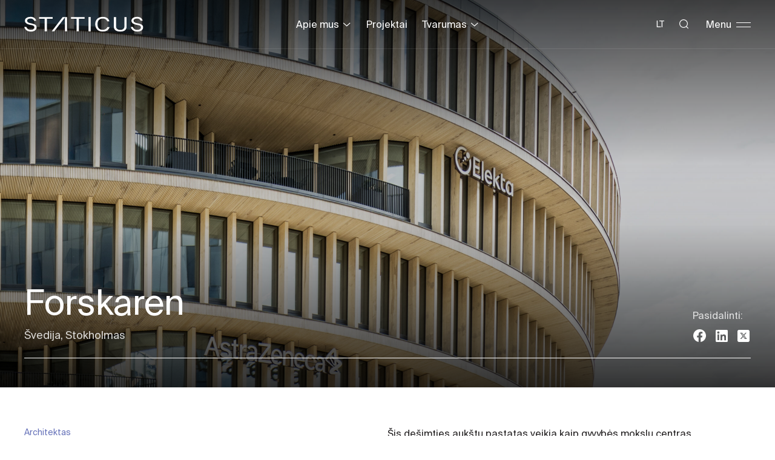

--- FILE ---
content_type: text/html; charset=UTF-8
request_url: https://staticus.com/lt/projektas/forskaren/
body_size: 20879
content:
<!DOCTYPE html>
<html lang="lt-LT">
<head>
	<meta charset="UTF-8">
  <meta http-equiv="X-UA-Compatible" content="IE=edge">
  <meta name="format-detection" content="telephone=no" />
  <meta name="viewport" content="width=device-width, initial-scale=1, maximum-scale=1, minimum-scale=1, user-scalable=no">

  <link href="https://staticus.com/wp-content/themes/staticus/assets/css/owl.carousel.min.css" rel="stylesheet">
  <link href="https://cdnjs.cloudflare.com/ajax/libs/fancybox/3.5.7/jquery.fancybox.css" rel="stylesheet">
  <link href="https://staticus.com/wp-content/themes/staticus/assets/css/main.min.css" rel="stylesheet">

  <meta name='robots' content='index, follow, max-image-preview:large, max-snippet:-1, max-video-preview:-1' />
<link rel="alternate" hreflang="en" href="https://staticus.com/project/forskaren/" />
<link rel="alternate" hreflang="lt" href="https://staticus.com/lt/projektas/forskaren/" />
<link rel="alternate" hreflang="x-default" href="https://staticus.com/project/forskaren/" />
<script id="cookieyes" type="text/javascript" src="https://cdn-cookieyes.com/client_data/41fc2241e24c71ed22fd60aa/script.js"></script>
	<!-- This site is optimized with the Yoast SEO plugin v26.6 - https://yoast.com/wordpress/plugins/seo/ -->
	<title>Forskaren - Staticus</title>
	<meta name="description" content="&quot;Forskaren&quot; yra vienas iš mūsų projektų, kurio lokacija – Stokholmas, Švedija. Spustelėkite, norėdami pamatyti daugiau mūsų projektų." />
	<link rel="canonical" href="https://staticus.com/lt/projektas/forskaren/" />
	<meta property="og:locale" content="lt_LT" />
	<meta property="og:type" content="article" />
	<meta property="og:title" content="Forskaren - Staticus" />
	<meta property="og:description" content="&quot;Forskaren&quot; yra vienas iš mūsų projektų, kurio lokacija – Stokholmas, Švedija. Spustelėkite, norėdami pamatyti daugiau mūsų projektų." />
	<meta property="og:url" content="https://staticus.com/lt/projektas/forskaren/" />
	<meta property="og:site_name" content="Staticus" />
	<meta property="article:modified_time" content="2025-08-06T14:23:45+00:00" />
	<meta property="og:image" content="https://staticus.com/wp-content/uploads/2021/11/Forskaren-Stockholm-Staticus-AndriusGudelis-12-scaled.jpg" />
	<meta property="og:image:width" content="2560" />
	<meta property="og:image:height" content="2048" />
	<meta property="og:image:type" content="image/jpeg" />
	<meta name="twitter:card" content="summary_large_image" />
	<meta name="twitter:label1" content="Est. reading time" />
	<meta name="twitter:data1" content="2 minutės" />
	<script type="application/ld+json" class="yoast-schema-graph">{"@context":"https://schema.org","@graph":[{"@type":"WebPage","@id":"https://staticus.com/lt/projektas/forskaren/","url":"https://staticus.com/lt/projektas/forskaren/","name":"Forskaren - Staticus","isPartOf":{"@id":"https://staticus.com/#website"},"primaryImageOfPage":{"@id":"https://staticus.com/lt/projektas/forskaren/#primaryimage"},"image":{"@id":"https://staticus.com/lt/projektas/forskaren/#primaryimage"},"thumbnailUrl":"https://staticus.com/wp-content/uploads/2021/11/Forskaren-Stockholm-Staticus-AndriusGudelis-12-scaled.jpg","datePublished":"2021-11-19T10:28:00+00:00","dateModified":"2025-08-06T14:23:45+00:00","description":"\"Forskaren\" yra vienas iš mūsų projektų, kurio lokacija – Stokholmas, Švedija. Spustelėkite, norėdami pamatyti daugiau mūsų projektų.","breadcrumb":{"@id":"https://staticus.com/lt/projektas/forskaren/#breadcrumb"},"inLanguage":"lt-LT","potentialAction":[{"@type":"ReadAction","target":["https://staticus.com/lt/projektas/forskaren/"]}]},{"@type":"ImageObject","inLanguage":"lt-LT","@id":"https://staticus.com/lt/projektas/forskaren/#primaryimage","url":"https://staticus.com/wp-content/uploads/2021/11/Forskaren-Stockholm-Staticus-AndriusGudelis-12-scaled.jpg","contentUrl":"https://staticus.com/wp-content/uploads/2021/11/Forskaren-Stockholm-Staticus-AndriusGudelis-12-scaled.jpg","width":2560,"height":2048},{"@type":"BreadcrumbList","@id":"https://staticus.com/lt/projektas/forskaren/#breadcrumb","itemListElement":[{"@type":"ListItem","position":1,"name":"Home","item":"https://staticus.com/lt/"},{"@type":"ListItem","position":2,"name":"Forskaren"}]},{"@type":"WebSite","@id":"https://staticus.com/#website","url":"https://staticus.com/","name":"Staticus","description":"one of the largest façade contractors","potentialAction":[{"@type":"SearchAction","target":{"@type":"EntryPoint","urlTemplate":"https://staticus.com/?s={search_term_string}"},"query-input":{"@type":"PropertyValueSpecification","valueRequired":true,"valueName":"search_term_string"}}],"inLanguage":"lt-LT"}]}</script>
	<!-- / Yoast SEO plugin. -->


<link rel='dns-prefetch' href='//cdn.jsdelivr.net' />
<link rel='dns-prefetch' href='//cdnjs.cloudflare.com' />
<style id='wp-img-auto-sizes-contain-inline-css' type='text/css'>
img:is([sizes=auto i],[sizes^="auto," i]){contain-intrinsic-size:3000px 1500px}
/*# sourceURL=wp-img-auto-sizes-contain-inline-css */
</style>
<style id='classic-theme-styles-inline-css' type='text/css'>
/*! This file is auto-generated */
.wp-block-button__link{color:#fff;background-color:#32373c;border-radius:9999px;box-shadow:none;text-decoration:none;padding:calc(.667em + 2px) calc(1.333em + 2px);font-size:1.125em}.wp-block-file__button{background:#32373c;color:#fff;text-decoration:none}
/*# sourceURL=/wp-includes/css/classic-themes.min.css */
</style>
<link rel='shortlink' href='https://staticus.com/lt/?p=4889' />
<meta name="generator" content="WPML ver:4.8.6 stt:1,32;" />
<meta name="google-site-verification" content="X4PofYJsKU--yxLWklQxcRhJh6YDAag82f7yXnkaJ9k" />
<!-- Google Tag Manager -->
<script>(function(w,d,s,l,i){w[l]=w[l]||[];w[l].push({'gtm.start':
new Date().getTime(),event:'gtm.js'});var f=d.getElementsByTagName(s)[0],
j=d.createElement(s),dl=l!='dataLayer'?'&l='+l:'';j.async=true;j.src=
'https://www.googletagmanager.com/gtm.js?id='+i+dl;f.parentNode.insertBefore(j,f);
})(window,document,'script','dataLayer','GTM-KDDT26H');</script>
<!-- End Google Tag Manager -->
<link rel="icon" href="https://staticus.com/wp-content/uploads/2021/11/fav-120x120.png" sizes="32x32" />
<link rel="icon" href="https://staticus.com/wp-content/uploads/2021/11/fav-240x240.png" sizes="192x192" />
<link rel="apple-touch-icon" href="https://staticus.com/wp-content/uploads/2021/11/fav-240x240.png" />
<meta name="msapplication-TileImage" content="https://staticus.com/wp-content/uploads/2021/11/fav-315x299.png" />
<!-- Facebook Pixel Code --><script>!function(f,b,e,v,n,t,s){if(f.fbq)return;n=f.fbq=function(){n.callMethod?n.callMethod.apply(n,arguments):n.queue.push(arguments)};if(!f._fbq)f._fbq=n;n.push=n;n.loaded=!0;n.version='2.0';n.queue=[];t=b.createElement(e);t.async=!0;t.src=v;s=b.getElementsByTagName(e)[0];s.parentNode.insertBefore(t,s)}(window,document,'script','https://connect.facebook.net/en_US/fbevents.js'); fbq('init', '386093307081270'); fbq('track', 'PageView');</script><noscript> <img height="1" width="1" src=https://www.facebook.com/tr?id=386093307081270&ev=PageView&noscript=1/></noscript><!-- End Facebook Pixel Code -->
  
<style id='wp-block-paragraph-inline-css' type='text/css'>
.is-small-text{font-size:.875em}.is-regular-text{font-size:1em}.is-large-text{font-size:2.25em}.is-larger-text{font-size:3em}.has-drop-cap:not(:focus):first-letter{float:left;font-size:8.4em;font-style:normal;font-weight:100;line-height:.68;margin:.05em .1em 0 0;text-transform:uppercase}body.rtl .has-drop-cap:not(:focus):first-letter{float:none;margin-left:.1em}p.has-drop-cap.has-background{overflow:hidden}:root :where(p.has-background){padding:1.25em 2.375em}:where(p.has-text-color:not(.has-link-color)) a{color:inherit}p.has-text-align-left[style*="writing-mode:vertical-lr"],p.has-text-align-right[style*="writing-mode:vertical-rl"]{rotate:180deg}
/*# sourceURL=https://staticus.com/wp-includes/blocks/paragraph/style.min.css */
</style>
<style id='global-styles-inline-css' type='text/css'>
:root{--wp--preset--aspect-ratio--square: 1;--wp--preset--aspect-ratio--4-3: 4/3;--wp--preset--aspect-ratio--3-4: 3/4;--wp--preset--aspect-ratio--3-2: 3/2;--wp--preset--aspect-ratio--2-3: 2/3;--wp--preset--aspect-ratio--16-9: 16/9;--wp--preset--aspect-ratio--9-16: 9/16;--wp--preset--color--black: #000000;--wp--preset--color--cyan-bluish-gray: #abb8c3;--wp--preset--color--white: #ffffff;--wp--preset--color--pale-pink: #f78da7;--wp--preset--color--vivid-red: #cf2e2e;--wp--preset--color--luminous-vivid-orange: #ff6900;--wp--preset--color--luminous-vivid-amber: #fcb900;--wp--preset--color--light-green-cyan: #7bdcb5;--wp--preset--color--vivid-green-cyan: #00d084;--wp--preset--color--pale-cyan-blue: #8ed1fc;--wp--preset--color--vivid-cyan-blue: #0693e3;--wp--preset--color--vivid-purple: #9b51e0;--wp--preset--gradient--vivid-cyan-blue-to-vivid-purple: linear-gradient(135deg,rgb(6,147,227) 0%,rgb(155,81,224) 100%);--wp--preset--gradient--light-green-cyan-to-vivid-green-cyan: linear-gradient(135deg,rgb(122,220,180) 0%,rgb(0,208,130) 100%);--wp--preset--gradient--luminous-vivid-amber-to-luminous-vivid-orange: linear-gradient(135deg,rgb(252,185,0) 0%,rgb(255,105,0) 100%);--wp--preset--gradient--luminous-vivid-orange-to-vivid-red: linear-gradient(135deg,rgb(255,105,0) 0%,rgb(207,46,46) 100%);--wp--preset--gradient--very-light-gray-to-cyan-bluish-gray: linear-gradient(135deg,rgb(238,238,238) 0%,rgb(169,184,195) 100%);--wp--preset--gradient--cool-to-warm-spectrum: linear-gradient(135deg,rgb(74,234,220) 0%,rgb(151,120,209) 20%,rgb(207,42,186) 40%,rgb(238,44,130) 60%,rgb(251,105,98) 80%,rgb(254,248,76) 100%);--wp--preset--gradient--blush-light-purple: linear-gradient(135deg,rgb(255,206,236) 0%,rgb(152,150,240) 100%);--wp--preset--gradient--blush-bordeaux: linear-gradient(135deg,rgb(254,205,165) 0%,rgb(254,45,45) 50%,rgb(107,0,62) 100%);--wp--preset--gradient--luminous-dusk: linear-gradient(135deg,rgb(255,203,112) 0%,rgb(199,81,192) 50%,rgb(65,88,208) 100%);--wp--preset--gradient--pale-ocean: linear-gradient(135deg,rgb(255,245,203) 0%,rgb(182,227,212) 50%,rgb(51,167,181) 100%);--wp--preset--gradient--electric-grass: linear-gradient(135deg,rgb(202,248,128) 0%,rgb(113,206,126) 100%);--wp--preset--gradient--midnight: linear-gradient(135deg,rgb(2,3,129) 0%,rgb(40,116,252) 100%);--wp--preset--font-size--small: 13px;--wp--preset--font-size--medium: 20px;--wp--preset--font-size--large: 36px;--wp--preset--font-size--x-large: 42px;--wp--preset--spacing--20: 0.44rem;--wp--preset--spacing--30: 0.67rem;--wp--preset--spacing--40: 1rem;--wp--preset--spacing--50: 1.5rem;--wp--preset--spacing--60: 2.25rem;--wp--preset--spacing--70: 3.38rem;--wp--preset--spacing--80: 5.06rem;--wp--preset--shadow--natural: 6px 6px 9px rgba(0, 0, 0, 0.2);--wp--preset--shadow--deep: 12px 12px 50px rgba(0, 0, 0, 0.4);--wp--preset--shadow--sharp: 6px 6px 0px rgba(0, 0, 0, 0.2);--wp--preset--shadow--outlined: 6px 6px 0px -3px rgb(255, 255, 255), 6px 6px rgb(0, 0, 0);--wp--preset--shadow--crisp: 6px 6px 0px rgb(0, 0, 0);}:where(.is-layout-flex){gap: 0.5em;}:where(.is-layout-grid){gap: 0.5em;}body .is-layout-flex{display: flex;}.is-layout-flex{flex-wrap: wrap;align-items: center;}.is-layout-flex > :is(*, div){margin: 0;}body .is-layout-grid{display: grid;}.is-layout-grid > :is(*, div){margin: 0;}:where(.wp-block-columns.is-layout-flex){gap: 2em;}:where(.wp-block-columns.is-layout-grid){gap: 2em;}:where(.wp-block-post-template.is-layout-flex){gap: 1.25em;}:where(.wp-block-post-template.is-layout-grid){gap: 1.25em;}.has-black-color{color: var(--wp--preset--color--black) !important;}.has-cyan-bluish-gray-color{color: var(--wp--preset--color--cyan-bluish-gray) !important;}.has-white-color{color: var(--wp--preset--color--white) !important;}.has-pale-pink-color{color: var(--wp--preset--color--pale-pink) !important;}.has-vivid-red-color{color: var(--wp--preset--color--vivid-red) !important;}.has-luminous-vivid-orange-color{color: var(--wp--preset--color--luminous-vivid-orange) !important;}.has-luminous-vivid-amber-color{color: var(--wp--preset--color--luminous-vivid-amber) !important;}.has-light-green-cyan-color{color: var(--wp--preset--color--light-green-cyan) !important;}.has-vivid-green-cyan-color{color: var(--wp--preset--color--vivid-green-cyan) !important;}.has-pale-cyan-blue-color{color: var(--wp--preset--color--pale-cyan-blue) !important;}.has-vivid-cyan-blue-color{color: var(--wp--preset--color--vivid-cyan-blue) !important;}.has-vivid-purple-color{color: var(--wp--preset--color--vivid-purple) !important;}.has-black-background-color{background-color: var(--wp--preset--color--black) !important;}.has-cyan-bluish-gray-background-color{background-color: var(--wp--preset--color--cyan-bluish-gray) !important;}.has-white-background-color{background-color: var(--wp--preset--color--white) !important;}.has-pale-pink-background-color{background-color: var(--wp--preset--color--pale-pink) !important;}.has-vivid-red-background-color{background-color: var(--wp--preset--color--vivid-red) !important;}.has-luminous-vivid-orange-background-color{background-color: var(--wp--preset--color--luminous-vivid-orange) !important;}.has-luminous-vivid-amber-background-color{background-color: var(--wp--preset--color--luminous-vivid-amber) !important;}.has-light-green-cyan-background-color{background-color: var(--wp--preset--color--light-green-cyan) !important;}.has-vivid-green-cyan-background-color{background-color: var(--wp--preset--color--vivid-green-cyan) !important;}.has-pale-cyan-blue-background-color{background-color: var(--wp--preset--color--pale-cyan-blue) !important;}.has-vivid-cyan-blue-background-color{background-color: var(--wp--preset--color--vivid-cyan-blue) !important;}.has-vivid-purple-background-color{background-color: var(--wp--preset--color--vivid-purple) !important;}.has-black-border-color{border-color: var(--wp--preset--color--black) !important;}.has-cyan-bluish-gray-border-color{border-color: var(--wp--preset--color--cyan-bluish-gray) !important;}.has-white-border-color{border-color: var(--wp--preset--color--white) !important;}.has-pale-pink-border-color{border-color: var(--wp--preset--color--pale-pink) !important;}.has-vivid-red-border-color{border-color: var(--wp--preset--color--vivid-red) !important;}.has-luminous-vivid-orange-border-color{border-color: var(--wp--preset--color--luminous-vivid-orange) !important;}.has-luminous-vivid-amber-border-color{border-color: var(--wp--preset--color--luminous-vivid-amber) !important;}.has-light-green-cyan-border-color{border-color: var(--wp--preset--color--light-green-cyan) !important;}.has-vivid-green-cyan-border-color{border-color: var(--wp--preset--color--vivid-green-cyan) !important;}.has-pale-cyan-blue-border-color{border-color: var(--wp--preset--color--pale-cyan-blue) !important;}.has-vivid-cyan-blue-border-color{border-color: var(--wp--preset--color--vivid-cyan-blue) !important;}.has-vivid-purple-border-color{border-color: var(--wp--preset--color--vivid-purple) !important;}.has-vivid-cyan-blue-to-vivid-purple-gradient-background{background: var(--wp--preset--gradient--vivid-cyan-blue-to-vivid-purple) !important;}.has-light-green-cyan-to-vivid-green-cyan-gradient-background{background: var(--wp--preset--gradient--light-green-cyan-to-vivid-green-cyan) !important;}.has-luminous-vivid-amber-to-luminous-vivid-orange-gradient-background{background: var(--wp--preset--gradient--luminous-vivid-amber-to-luminous-vivid-orange) !important;}.has-luminous-vivid-orange-to-vivid-red-gradient-background{background: var(--wp--preset--gradient--luminous-vivid-orange-to-vivid-red) !important;}.has-very-light-gray-to-cyan-bluish-gray-gradient-background{background: var(--wp--preset--gradient--very-light-gray-to-cyan-bluish-gray) !important;}.has-cool-to-warm-spectrum-gradient-background{background: var(--wp--preset--gradient--cool-to-warm-spectrum) !important;}.has-blush-light-purple-gradient-background{background: var(--wp--preset--gradient--blush-light-purple) !important;}.has-blush-bordeaux-gradient-background{background: var(--wp--preset--gradient--blush-bordeaux) !important;}.has-luminous-dusk-gradient-background{background: var(--wp--preset--gradient--luminous-dusk) !important;}.has-pale-ocean-gradient-background{background: var(--wp--preset--gradient--pale-ocean) !important;}.has-electric-grass-gradient-background{background: var(--wp--preset--gradient--electric-grass) !important;}.has-midnight-gradient-background{background: var(--wp--preset--gradient--midnight) !important;}.has-small-font-size{font-size: var(--wp--preset--font-size--small) !important;}.has-medium-font-size{font-size: var(--wp--preset--font-size--medium) !important;}.has-large-font-size{font-size: var(--wp--preset--font-size--large) !important;}.has-x-large-font-size{font-size: var(--wp--preset--font-size--x-large) !important;}
/*# sourceURL=global-styles-inline-css */
</style>
</head>
<!-- Global site tag (gtag.js) - Google Analytics -->
<script async src=https://www.googletagmanager.com/gtag/js?id=UA-12922655-2></script>
<script>
  window.dataLayer = window.dataLayer || [];
  function gtag(){dataLayer.push(arguments);}
  gtag('js', new Date());

  gtag('config', 'UA-12922655-2');
</script>
<!-- <body<php echo is_front_page() ? ' class="home"': '' ?>> -->
<body class="wp-singular project-template-default single single-project postid-4889 wp-theme-staticus">

<div class="mob-nav-hold">
  <div class="container">
    <div class="mob-nav">
      <ul id="menu-mobile-menu" class="n-h"><li id="menu-item-10854" class="menu-item menu-item-type-post_type menu-item-object-page menu-item-has-children menu-item-10854"><a href="https://staticus.com/lt/apie-mus/">Kas mes esame</a>
<ul class="sub-menu">
	<li id="menu-item-10855" class="menu-item menu-item-type-post_type menu-item-object-page menu-item-10855"><a href="https://staticus.com/lt/apie-mus/">Kas mes esame</a></li>
	<li id="menu-item-10856" class="menu-item menu-item-type-post_type menu-item-object-page menu-item-10856"><a href="https://staticus.com/lt/imones-vertes-grandine/">Įmonės vertės grandinė</a></li>
	<li id="menu-item-10857" class="menu-item menu-item-type-post_type menu-item-object-page menu-item-10857"><a href="https://staticus.com/lt/sertifikatai/">Sertifikatai</a></li>
</ul>
</li>
<li id="menu-item-10858" class="menu-item menu-item-type-post_type menu-item-object-page menu-item-10858"><a href="https://staticus.com/lt/projektai/">Projektai</a></li>
<li id="menu-item-10859" class="menu-item menu-item-type-post_type menu-item-object-page menu-item-has-children menu-item-10859"><a href="https://staticus.com/lt/karjera/">Karjera</a>
<ul class="sub-menu">
	<li id="menu-item-10860" class="menu-item menu-item-type-post_type menu-item-object-page menu-item-10860"><a href="https://staticus.com/lt/darbo-skelbimai/">Darbo skelbimai</a></li>
	<li id="menu-item-10861" class="menu-item menu-item-type-post_type menu-item-object-page menu-item-10861"><a href="https://staticus.com/lt/praktikos-galimybes-2/">Praktikos galimybės</a></li>
	<li id="menu-item-10862" class="menu-item menu-item-type-post_type menu-item-object-page menu-item-10862"><a href="https://staticus.com/lt/zmones-ir-komanda/">Žmonės ir komanda</a></li>
</ul>
</li>
<li id="menu-item-10864" class="menu-item menu-item-type-post_type menu-item-object-page menu-item-has-children menu-item-10864"><a href="https://staticus.com/lt/tvarumas/">Tvarumas</a>
<ul class="sub-menu">
	<li id="menu-item-10865" class="menu-item menu-item-type-post_type menu-item-object-page menu-item-10865"><a href="https://staticus.com/lt/tvarumas/">Tvarumas</a></li>
	<li id="menu-item-10866" class="menu-item menu-item-type-post_type menu-item-object-page menu-item-10866"><a href="https://staticus.com/lt/hibridine-elementine-fasado-sistema-huf/">Hibridinė elementinė fasado sistema (HUF) </a></li>
	<li id="menu-item-10867" class="menu-item menu-item-type-post_type menu-item-object-page menu-item-10867"><a href="https://staticus.com/lt/darbuotoju-sauga-ir-sveikata/">Darbuotojų sauga ir sveikata</a></li>
	<li id="menu-item-10868" class="menu-item menu-item-type-post_type menu-item-object-page menu-item-10868"><a href="https://staticus.com/lt/filantropine-atsakomybe/">Filantropinė veikla</a></li>
</ul>
</li>
<li id="menu-item-10869" class="menu-item menu-item-type-post_type menu-item-object-page current_page_parent menu-item-has-children menu-item-10869"><a href="https://staticus.com/lt/saltiniai/">Šaltiniai</a>
<ul class="sub-menu">
	<li id="menu-item-10870" class="menu-item menu-item-type-taxonomy menu-item-object-category menu-item-10870"><a href="https://staticus.com/lt/category/blog-lt/">Tinklaraštis</a></li>
	<li id="menu-item-10871" class="menu-item menu-item-type-taxonomy menu-item-object-category menu-item-10871"><a href="https://staticus.com/lt/category/uncategorized-lt/">Naujienos</a></li>
	<li id="menu-item-10872" class="menu-item menu-item-type-taxonomy menu-item-object-category menu-item-10872"><a href="https://staticus.com/lt/category/case-studies-lt/">Atvejo analizė</a></li>
	<li id="menu-item-10873" class="menu-item menu-item-type-taxonomy menu-item-object-category menu-item-10873"><a href="https://staticus.com/lt/category/research-insights-lt/">R&amp;D</a></li>
</ul>
</li>
<li id="menu-item-10874" class="menu-item menu-item-type-post_type menu-item-object-page menu-item-10874"><a href="https://staticus.com/lt/staticus-servisas/">Staticus Servisas</a></li>
<li id="menu-item-10875" class="menu-item menu-item-type-post_type menu-item-object-page menu-item-10875"><a href="https://staticus.com/lt/kontaktai/">Kontaktai</a></li>
</ul>    </div>
    <div class="langs-mob">
          <div class="current">LT</div><ul><li><a href="https://staticus.com/project/forskaren/">EN</a></li></ul>      </div>
  </div>
</div>

<div class="main-menu-hold">
  <div class="container">
    <div class="main-menu-wrap">
                  <div class="main-menu-col">
                        <div class="main-menu-box">
                    <div class="main-menu-nav">
            <ul>
              <li>
                <a href="https://staticus.com/lt/apie-mus/">
                  Apie mus                  <svg width="24" height="24" viewBox="0 0 24 24" fill="none" xmlns="http://www.w3.org/2000/svg">
                  <path d="M12.3008 3.6001L20.4008 11.7001L12.3008 19.8001" stroke="white" fill="none" stroke-width="1.2"/>
                  <path d="M3 11.7H20.4" stroke="white" fill="none" stroke-width="1.2"/>
                  </svg>
                </a>
                <ul>
                                                      <li>
                    <a href="https://staticus.com/lt/apie-mus/">Kas mes esame</a>
                  </li>
                                    <li>
                    <a href="https://staticus.com/lt/imones-vertes-grandine/">Įmonės vertės grandinė</a>
                  </li>
                                    <li>
                    <a href="https://staticus.com/lt/sertifikatai/">Sertifikatai</a>
                  </li>
                                                    </ul>
              </li>
            </ul>
          </div>
                            </div>
                <div class="main-menu-box">
                    <div class="main-menu-nav">
            <ul>
              <li>
                <a href="">
                  Produktai ir paslaugos                  <svg width="24" height="24" viewBox="0 0 24 24" fill="none" xmlns="http://www.w3.org/2000/svg">
                  <path d="M12.3008 3.6001L20.4008 11.7001L12.3008 19.8001" stroke="white" fill="none" stroke-width="1.2"/>
                  <path d="M3 11.7H20.4" stroke="white" fill="none" stroke-width="1.2"/>
                  </svg>
                </a>
                <ul>
                                                      <li>
                    <a href="https://staticus.com/lt/elementinis-fasadas/">Elementinis fasadas</a>
                  </li>
                                    <li>
                    <a href="https://staticus.com/lt/hibridine-elementine-fasado-sistema-huf/">Hibridinė elementinė fasado sistema (HUF)</a>
                  </li>
                                    <li>
                    <a href="https://staticus.com/lt/staticus-xd-fasadu-valdymo-platforma/">„Staticus XD“ fasadų valdymo platforma</a>
                  </li>
                                    <li>
                    <a href="https://staticus.com/lt/gamybinis-projektavimas-dfm/">Gamybinis projektavimas (DfM)</a>
                  </li>
                                    <li>
                    <a href="https://staticus.com/lt/uzdaros-ertmes-fasadas-ccf/">Uždaros ertmės fasadas (CCF)</a>
                  </li>
                                                    </ul>
              </li>
            </ul>
          </div>
                            </div>
                      </div>
            <div class="main-menu-col">
                        <div class="main-menu-box">
                    <div class="main-menu-nav">
            <ul>
              <li>
                <a href="">
                  Tvarumas                  <svg width="24" height="24" viewBox="0 0 24 24" fill="none" xmlns="http://www.w3.org/2000/svg">
                  <path d="M12.3008 3.6001L20.4008 11.7001L12.3008 19.8001" stroke="white" fill="none" stroke-width="1.2"/>
                  <path d="M3 11.7H20.4" stroke="white" fill="none" stroke-width="1.2"/>
                  </svg>
                </a>
                <ul>
                                                      <li>
                    <a href="https://staticus.com/lt/tvarumas/">Tvarumas</a>
                  </li>
                                    <li>
                    <a href="https://staticus.com/lt/darbuotoju-sauga-ir-sveikata/">Darbuotojų sauga ir sveikata</a>
                  </li>
                                    <li>
                    <a href="https://staticus.com/lt/filantropine-atsakomybe/">Filantropinė atsakomybė</a>
                  </li>
                                                    </ul>
              </li>
            </ul>
          </div>
                            </div>
                <div class="main-menu-box">
                    <div class="main-menu-nav">
            <ul>
              <li>
                <a href="https://staticus.com/lt/karjera/">
                  Karjera                  <svg width="24" height="24" viewBox="0 0 24 24" fill="none" xmlns="http://www.w3.org/2000/svg">
                  <path d="M12.3008 3.6001L20.4008 11.7001L12.3008 19.8001" stroke="white" fill="none" stroke-width="1.2"/>
                  <path d="M3 11.7H20.4" stroke="white" fill="none" stroke-width="1.2"/>
                  </svg>
                </a>
                <ul>
                                                      <li>
                    <a href="https://staticus.com/lt/darbo-skelbimai/">Darbo skelbimai</a>
                  </li>
                                    <li>
                    <a href="https://staticus.com/lt/praktikos-galimybes-2/">Praktika</a>
                  </li>
                                    <li>
                    <a href="https://staticus.com/lt/zmones-ir-komanda/">Žmonės ir komanda</a>
                  </li>
                                                    </ul>
              </li>
            </ul>
          </div>
                            </div>
                <div class="main-menu-box">
                    <div class="main-menu-nav">
            <ul>
              <li>
                <a href="https://staticus.com/lt/saltiniai/">
                  Šaltiniai                  <svg width="24" height="24" viewBox="0 0 24 24" fill="none" xmlns="http://www.w3.org/2000/svg">
                  <path d="M12.3008 3.6001L20.4008 11.7001L12.3008 19.8001" stroke="white" fill="none" stroke-width="1.2"/>
                  <path d="M3 11.7H20.4" stroke="white" fill="none" stroke-width="1.2"/>
                  </svg>
                </a>
                <ul>
                                                      <li>
                    <a href="https://staticus.com/lt/saltiniai/">Tinklaraštis</a>
                  </li>
                                    <li>
                    <a href="https://staticus.com/lt/category/uncategorized-lt/">Naujienos</a>
                  </li>
                                    <li>
                    <a href="https://staticus.com/lt/category/uncategorized-lt/">Atvejo analizė</a>
                  </li>
                                    <li>
                    <a href="https://staticus.com/lt/category/uncategorized-lt/">R&amp;D</a>
                  </li>
                                                    </ul>
              </li>
            </ul>
          </div>
                            </div>
                      </div>
            <div class="main-menu-col">
                        <div class="main-menu-box">
                                <a href="https://staticus.com/lt/projektai/" class="main-menu-nav-link">
              Projektai              <svg width="24" height="24" viewBox="0 0 24 24" fill="none" xmlns="http://www.w3.org/2000/svg">
              <path d="M12.3008 3.6001L20.4008 11.7001L12.3008 19.8001" stroke="white" fill="none" stroke-width="1.2"/>
              <path d="M3 11.7H20.4" stroke="white" fill="none" stroke-width="1.2"/>
              </svg>
            </a>
                  </div>
                <div class="main-menu-box">
                                <a href="https://staticus.com/lt/staticus-servisas/" class="main-menu-nav-link">
              Staticus servisas              <svg width="24" height="24" viewBox="0 0 24 24" fill="none" xmlns="http://www.w3.org/2000/svg">
              <path d="M12.3008 3.6001L20.4008 11.7001L12.3008 19.8001" stroke="white" fill="none" stroke-width="1.2"/>
              <path d="M3 11.7H20.4" stroke="white" fill="none" stroke-width="1.2"/>
              </svg>
            </a>
                  </div>
                <div class="main-menu-box">
                                <a href="https://staticus.com/lt/kontaktai/" class="main-menu-nav-link">
              Kontaktai              <svg width="24" height="24" viewBox="0 0 24 24" fill="none" xmlns="http://www.w3.org/2000/svg">
              <path d="M12.3008 3.6001L20.4008 11.7001L12.3008 19.8001" stroke="white" fill="none" stroke-width="1.2"/>
              <path d="M3 11.7H20.4" stroke="white" fill="none" stroke-width="1.2"/>
              </svg>
            </a>
                  </div>
                      </div>
                </div>
  </div>
</div>

<header class="header 
      
      
      
      
      
      
      
      
      
      
  ">
  <div class="container">
    <div class="header-inner">
      <div class="header-left">
        <a href="https://staticus.com/lt/" class="logo">
          <svg width="197" height="26" viewBox="0 0 197 26" fill="none" xmlns="http://www.w3.org/2000/svg">
          <path d="M10.7992 11.3739L10.7873 11.37C6.63528 10.7408 4.78773 9.42338 4.78773 7.09922C4.78773 4.35428 8.34773 3.62282 10.4496 3.62282C14.2281 3.62282 15.73 5.73462 16.314 7.17394H19.7588L19.6913 6.94585C18.1417 1.62507 13.3818 0.830688 10.4814 0.830688C4.99036 0.830688 1.15223 3.41833 1.15223 7.12282C1.15223 10.7093 3.93349 12.8605 10.1754 14.1071C14.6652 14.7756 16.7988 15.5857 16.7988 18.3582C16.7988 20.6863 14.3632 22.3773 11.0058 22.3773C8.28814 22.3773 4.83938 21.5003 3.49643 17.4498H0L0.0635715 17.6661C1.50188 22.4324 5.28438 25.1694 11.0297 25.1694C16.7431 25.1694 20.4343 22.4206 20.4343 18.1616C20.4343 13.7374 16.9537 12.7464 10.7992 11.3739Z" fill="white"/>
          <path d="M46.915 1.1571H24.3789V3.9453H33.8312V24.8391H37.4627V3.9453H46.915V1.1571Z" fill="white"/>
          <path d="M45.3652 24.8391H49.4934L67.1623 1.95149V24.8391H70.7939V1.1571H63.5825L45.3652 24.8391Z" fill="white"/>
          <path d="M77.1328 3.9453H86.5851V24.8391H90.2166V3.9453H99.6689V1.1571H77.1328V3.9453Z" fill="white"/>
          <path d="M109.796 1.1571H106.164V24.843H109.796V1.1571Z" fill="white"/>
          <path d="M129.681 22.3543C124.13 22.3543 120.948 18.9211 120.948 12.9397C120.948 10.1436 121.814 3.64306 129.844 3.64306C134.866 3.64306 136.575 6.68294 137.123 8.2599H140.727L140.655 8.03182C139.837 5.3498 137.492 0.854858 129.888 0.854858C120.618 0.854858 117.316 6.97002 117.316 12.6919C117.316 15.6138 118.214 25.1464 129.757 25.1464C137.083 25.1464 139.805 21.1981 140.937 17.8908L141.017 17.6548H137.397C136.372 20.5178 133.384 22.3543 129.681 22.3543Z" fill="white"/>
          <path d="M165.472 16.6947C165.472 21.8031 160.605 22.3537 158.515 22.3537C155.344 22.3537 151.641 20.8436 151.641 16.5846V1.1571H148.01V16.8796C148.01 22.2082 151.757 25.1458 158.559 25.1458C165.556 25.1458 169.104 22.3144 169.104 16.7262V1.1571H165.472V16.6947Z" fill="white"/>
          <path d="M186.702 11.3739L186.69 11.37C182.538 10.7408 180.69 9.42338 180.69 7.09922C180.69 4.35428 184.25 3.62282 186.352 3.62282C190.13 3.62282 191.632 5.73462 192.22 7.17394H195.665L195.598 6.94585C194.044 1.62507 189.284 0.830688 186.384 0.830688C180.893 0.830688 177.059 3.41833 177.059 7.12282C177.059 10.7093 179.84 12.8605 186.082 14.1071C190.571 14.7756 192.705 15.5857 192.705 18.3582C192.705 20.6863 190.269 22.3773 186.912 22.3773C184.194 22.3773 180.746 21.5003 179.403 17.4498H175.902L175.966 17.6661C177.404 22.4324 181.187 25.1694 186.932 25.1694C192.645 25.1694 196.337 22.4206 196.337 18.1616C196.337 13.7374 192.856 12.7464 186.702 11.3739Z" fill="white"/>
          </svg>
        </a>
      </div>
      <div class="header-middle">
        <nav class="nav">
          <ul>
                                    <li class="has-subnav">
              <a href="https://staticus.com/lt/apie-mus/">Apie mus</a>
                            <div class="subnav-hold">
                <div class="container">
                  <div class="subnav-links subnav-type-1">
                    <ul>
                                                                  <li>
                        <a href="https://staticus.com/lt/apie-mus/">
                          <div class="subnav-links-title">
                            <span>
                              Kas mes esame                              <svg width="24" height="24" viewBox="0 0 24 24" fill="none" xmlns="http://www.w3.org/2000/svg">
                              <path d="M12.3008 3.6001L20.4008 11.7001L12.3008 19.8001" stroke="white" fill="none" stroke-width="1.2"/>
                              <path d="M3 11.7H20.4" stroke="white" fill="none" stroke-width="1.2"/>
                              </svg>
                            </span>
                          </div>
                          <div class="subnav-links-text">
                            Skaitykite mūsų istoriją, vertybes ir tai, kas daro mus fasadų sprendimų lyderiais.                          </div>
                        </a>
                      </li>
                                            <li>
                        <a href="https://staticus.com/lt/imones-vertes-grandine/">
                          <div class="subnav-links-title">
                            <span>
                              Įmonės vertės grandinė                              <svg width="24" height="24" viewBox="0 0 24 24" fill="none" xmlns="http://www.w3.org/2000/svg">
                              <path d="M12.3008 3.6001L20.4008 11.7001L12.3008 19.8001" stroke="white" fill="none" stroke-width="1.2"/>
                              <path d="M3 11.7H20.4" stroke="white" fill="none" stroke-width="1.2"/>
                              </svg>
                            </span>
                          </div>
                          <div class="subnav-links-text">
                            Sužinokite, kaip užtikriname kokybę ir inovacijas kiekviename savo veiklos etape.                          </div>
                        </a>
                      </li>
                                            <li>
                        <a href="https://staticus.com/lt/sertifikatai/">
                          <div class="subnav-links-title">
                            <span>
                              Sertifikatai                              <svg width="24" height="24" viewBox="0 0 24 24" fill="none" xmlns="http://www.w3.org/2000/svg">
                              <path d="M12.3008 3.6001L20.4008 11.7001L12.3008 19.8001" stroke="white" fill="none" stroke-width="1.2"/>
                              <path d="M3 11.7H20.4" stroke="white" fill="none" stroke-width="1.2"/>
                              </svg>
                            </span>
                          </div>
                          <div class="subnav-links-text">
                            Susipažinkite su sertifikatais, kurie rodo mūsų įsipareigojimą kokybei, saugumui ir inovacijoms kiekviename projekte.                          </div>
                        </a>
                      </li>
                                                                </ul>
                  </div>
                </div>
              </div>
                          </li>
                        <li class="">
              <a href="https://staticus.com/lt/projektai/">Projektai</a>
                          </li>
                        <li class="has-subnav">
              <a href="https://staticus.com/lt/tvarumas/">Tvarumas</a>
                            <div class="subnav-hold">
                <div class="container">
                  <div class="subnav-links subnav-type-1">
                    <ul>
                                                                  <li>
                        <a href="https://staticus.com/lt/tvarumas/">
                          <div class="subnav-links-title">
                            <span>
                              Tvarumas                              <svg width="24" height="24" viewBox="0 0 24 24" fill="none" xmlns="http://www.w3.org/2000/svg">
                              <path d="M12.3008 3.6001L20.4008 11.7001L12.3008 19.8001" stroke="white" fill="none" stroke-width="1.2"/>
                              <path d="M3 11.7H20.4" stroke="white" fill="none" stroke-width="1.2"/>
                              </svg>
                            </span>
                          </div>
                          <div class="subnav-links-text">
                            Sužinokite, kaip tvarumas skatina mūsų inovacijas ir atsakomybę.                          </div>
                        </a>
                      </li>
                                            <li>
                        <a href="https://staticus.com/lt/darbuotoju-sauga-ir-sveikata/">
                          <div class="subnav-links-title">
                            <span>
                              Darbuotojų sauga ir sveikata                              <svg width="24" height="24" viewBox="0 0 24 24" fill="none" xmlns="http://www.w3.org/2000/svg">
                              <path d="M12.3008 3.6001L20.4008 11.7001L12.3008 19.8001" stroke="white" fill="none" stroke-width="1.2"/>
                              <path d="M3 11.7H20.4" stroke="white" fill="none" stroke-width="1.2"/>
                              </svg>
                            </span>
                          </div>
                          <div class="subnav-links-text">
                            Skaitykite apie mūsų įsipareigojimą užtikrinti darbuotojų saugą ir gerovę kiekviename projekte.                          </div>
                        </a>
                      </li>
                                            <li>
                        <a href="https://staticus.com/lt/filantropine-atsakomybe/">
                          <div class="subnav-links-title">
                            <span>
                              Filantropinė atsakomybė                              <svg width="24" height="24" viewBox="0 0 24 24" fill="none" xmlns="http://www.w3.org/2000/svg">
                              <path d="M12.3008 3.6001L20.4008 11.7001L12.3008 19.8001" stroke="white" fill="none" stroke-width="1.2"/>
                              <path d="M3 11.7H20.4" stroke="white" fill="none" stroke-width="1.2"/>
                              </svg>
                            </span>
                          </div>
                          <div class="subnav-links-text">
                            Pamatykite kaip prisidedame prie visuomenės ir aplinkos gerovės per prasmingas socialines ir aplinkosaugines iniciatyvas.                          </div>
                        </a>
                      </li>
                                                                </ul>
                  </div>
                </div>
              </div>
                          </li>
                                  </ul>
        </nav>
      </div>
      <div class="header-right">
        <div class="langs-dropdown">
          <div class="current">LT</div><ul><li><a href="https://staticus.com/project/forskaren/">EN</a></li></ul>        </div>
        <a href="https://staticus.com/lt/?s=" class="trigger-search">
          <svg width="16" height="16" viewBox="0 0 16 16" fill="none" xmlns="http://www.w3.org/2000/svg">
          <circle cx="7" cy="7" r="6.4" stroke="white" stroke-width="1.2" fill="transparent"/>
          <line x1="11.4243" y1="11.5757" x2="14.7238" y2="14.8753" stroke="white" stroke-width="1.2"/>
          </svg>
        </a>
        <div class="main-trigger">
          <div>Menu</div> <span></span>
        </div>
      </div>
    </div>
  </div>
</header>

<div class="body">
		<section class="hero-single-section object-fit has-header-bg text-white">
									<picture>
               <source media="(min-width: 768px)" srcset="https://staticus.com/wp-content/uploads/2021/11/Forskaren-Stockholm-Staticus-AndriusGudelis-12-scaled.jpg" />
               <source media="(max-width: 767px)" srcset="https://staticus.com/wp-content/uploads/2021/11/Forskaren-Stockholm-Staticus-AndriusGudelis-12-1096x630.jpg" />
               <img src="https://staticus.com/wp-content/uploads/2021/11/Forskaren-Stockholm-Staticus-AndriusGudelis-12-scaled.jpg" alt="">
          	</picture>
			<div class="container">
				<div class="hero-single-content">
					<div class="hero-single-content-left">
						<div class="title-64">
							<h1>
								Forskaren							</h1>
						</div>
						<div class="text-18 text-08">
															<div class="date">
									Švedija, Stokholmas								</div>
														</div>
					</div>
					<div class="hero-single-content-right">
						<div class="single-share-block">
							<div class="share-label text-08">
								Pasidalinti:
							</div>
							<div class="share-list">
								<ul>
									<li>
										<a href="https://www.facebook.com/sharer/sharer.php?u=https://staticus.com/lt/projektas/forskaren/" target="_blank">
											<svg width="24" height="24" viewBox="0 0 24 24" fill="none" xmlns="http://www.w3.org/2000/svg">
											<path fill-rule="evenodd" clip-rule="evenodd" d="M1 11.5581C1 16.7784 4.79138 21.1193 9.75 21.9995V14.4159H7.125V11.4995H9.75V9.16589C9.75 6.54089 11.4414 5.08314 13.8336 5.08314C14.5914 5.08314 15.4086 5.19951 16.1664 5.31589V7.99951H14.825C13.5414 7.99951 13.25 8.64089 13.25 9.45814V11.4995H16.05L15.5836 14.4159H13.25V21.9995C18.2086 21.1193 22 16.7793 22 11.5581C22 5.75076 17.275 0.999512 11.5 0.999512C5.725 0.999512 1 5.75076 1 11.5581Z" fill="white"/>
											</svg>
										</a>
									</li>
									<li>
										<a href="https://www.linkedin.com/shareArticle?mini=true&url=https://staticus.com/lt/projektas/forskaren/" target="_blank">
											<svg width="24" height="24" viewBox="0 0 24 24" fill="none" xmlns="http://www.w3.org/2000/svg">
											<path fill-rule="evenodd" clip-rule="evenodd" d="M2 3.67128C2 3.22812 2.17604 2.80312 2.4894 2.48977C2.80275 2.17641 3.22776 2.00037 3.67091 2.00037H20.3273C20.5469 2.00001 20.7644 2.04297 20.9674 2.12679C21.1704 2.21061 21.3548 2.33365 21.5102 2.48886C21.6656 2.64406 21.7888 2.82839 21.8729 3.03129C21.9569 3.23418 22.0001 3.45166 22 3.67128V20.3276C22.0002 20.5473 21.9572 20.7648 21.8732 20.9678C21.7893 21.1708 21.6662 21.3553 21.5109 21.5106C21.3556 21.666 21.1713 21.7892 20.9683 21.8733C20.7654 21.9573 20.5478 22.0005 20.3282 22.0004H3.67091C3.45141 22.0004 3.23405 21.9571 3.03127 21.8731C2.82849 21.7891 2.64425 21.6659 2.48908 21.5106C2.33391 21.3554 2.21085 21.1711 2.12693 20.9683C2.04301 20.7654 1.99988 20.5481 2 20.3285V3.67128ZM9.91636 9.62582H12.6245V10.9858C13.0155 10.204 14.0155 9.50037 15.5182 9.50037C18.3991 9.50037 19.0818 11.0576 19.0818 13.9149V19.2076H16.1664V14.5658C16.1664 12.9385 15.7755 12.0204 14.7827 12.0204C13.4055 12.0204 12.8327 13.0104 12.8327 14.5658V19.2076H9.91636V9.62582ZM4.91636 19.0831H7.83273V9.50037H4.91636V19.0831ZM8.25 6.37491C8.2555 6.62462 8.21107 6.8729 8.11931 7.1052C8.02755 7.3375 7.89032 7.54913 7.71567 7.72767C7.54101 7.90621 7.33245 8.04807 7.10223 8.14492C6.87201 8.24177 6.62476 8.29166 6.375 8.29166C6.12524 8.29166 5.87799 8.24177 5.64777 8.14492C5.41755 8.04807 5.20899 7.90621 5.03434 7.72767C4.85968 7.54913 4.72245 7.3375 4.63069 7.1052C4.53893 6.8729 4.4945 6.62462 4.5 6.37491C4.51079 5.88478 4.71308 5.41836 5.06353 5.07554C5.41399 4.73271 5.88475 4.54075 6.375 4.54075C6.86525 4.54075 7.33601 4.73271 7.68647 5.07554C8.03692 5.41836 8.23921 5.88478 8.25 6.37491Z" fill="white"/>
											</svg>
										</a>
									</li>
									<li>
										<a href="https://twitter.com/intent/tweet?url=https://staticus.com/lt/projektas/forskaren/&text=" target="_blank">
											<svg width="24" height="24" viewBox="0 0 24 24" fill="none" xmlns="http://www.w3.org/2000/svg">
											<path fill-rule="evenodd" clip-rule="evenodd" d="M21.9714 4.49692C21.9714 3.11818 20.8537 2.00049 19.475 2.00049H4.49643C3.11769 2.00049 2 3.11818 2 4.49692V19.4755C2 20.8542 3.11769 21.9719 4.49643 21.9719H19.475C20.8537 21.9719 21.9714 20.8542 21.9714 19.4755V4.49692ZM17.0313 6.73486H15.2767L12.3856 10.0397L9.88593 6.73486H6.26553L10.5913 12.3914L6.49147 17.0773H8.24704L11.4113 13.4617L14.1767 17.0773H17.7075L13.1982 11.1158L17.0313 6.73486ZM15.6332 16.0272H14.661L8.3144 7.72986H9.35766L15.6332 16.0272Z" fill="white"/>
											</svg>
										</a>
									</li>
								</ul>
							</div>
						</div>
					</div>
				</div>
			</div>
		</section>

		<section class="content-single-section mt-64 mb-104">
			<div class="container">
				<div class="content-single-hold">
					<div class="wtf">
						</div>
<div class="full-specs-list">
				<dl>
				<dt>Architektas</dt>
				<dd>3XN</dd>
			</dl>
						<dl>
				<dt>Klientas</dt>
				<dd>Zengun AB</dd>
			</dl>
						<dl>
				<dt>Investuotojas</dt>
				<dd>Vectura</dd>
			</dl>
						<dl>
				<dt>Tipas</dt>
				<dd>Office building</dd>
			</dl>
						<dl>
				<dt>Fasado plotas</dt>
				<dd>10 000 m2</dd>
			</dl>
						<dl>
				<dt>Lokacija</dt>
				<dd>Stokholmas, Švedija</dd>
			</dl>
						<dl>
				<dt>Metai</dt>
				<dd>2022 </dd>
			</dl>
			</div>
<div class="entry">


<p>Šis dešimties aukštų pastatas veikia kaip gyvybės mokslų centras, subursiančiu pasaulio sveikatos priežiūros, inovacijų ir mokslinių tyrimų ekspertus.</p>



<p>24 000 m² ploto <strong>Forskaren</strong> pastatas įkūnija dinamišką architektūrinę viziją. Apvalios formos struktūroje įrengti biurai, parodų erdvės, restoranai ir kavinės, o kiekvienas aukštas išsikiša daugiau nei vienu metru į išorę. Staticus iššūkis buvo rasti sprendimą, leidžiantį įgyvendinti visiškai surenkamą fasadą, atsižvelgiant į pastato formą. Paprastai surenkamų fasadų sistemos nėra taikomos pastatams, kurių kiekvienas aukštas taip žymiai išsikiša.</p>



<p>Pastato tikslas &#8211; būti atviru ir kviečiančiu, o fasadas atlieka svarbų vaidmenį siekiant šio efekto. Išorinė dalis padengta medinėmis Accoya medienos juostomis &#8211; tai specialiai apdorota pušies mediena, kuri dėl savo stabilumo ir ilgaamžiškumo lenkia net tropinius kietmedžius. Šios medinės juostos ties įėjimu pereina į stiklą, suteikdamos lankytojams ir praeiviams galimybę žvilgtelėti į vidų.</p>



<p>Laikančiosios konstrukcijos profiliai pagaminti iš Circal perdirbto aliuminio. Accoya medienos apdaila montuojama iš išorės, o faneruota mediena &#8211; iš fasado elementų vidaus. </p>



<p>Šiame projekte Staticus montavimo skyrius pasiekė naują rekordą. Dvi montavimo komandos per dieną įrengdavo vidutiniškai po 18 elementų. Rezultatyviausią dieną joms pavyko sumontuoti net 74 elementus &#8211; tai dvigubai, o kartais net trigubai daugiau nei buvo planuota.</p>



<p>Inovatyvus technologijų naudojimas buvo itin svarbus siekiant tokio montavimo greičio. Komandos naudojo Maeda Mini Crane MC104 ir SL1009 stiklinimo robotą, kuris buvo pasitelktas ne tik stiklui, bet ir visiems fasado elementams montuoti.</p>



<p>Rezultatas &#8211; vizualiai įspūdingas projektas, pasižymintis aukštu našumo lygiu. Forskaren projekto tvarumo kriterijai buvo itin aukšti, o pirminiai skaičiavimai rodo, kad jie buvo pasiekti. Įkūnytų CO₂ emisijų kiekis vienam kvadratiniam metrui fasado nesiekia 100 kg/m², kai tuo tarpu panašiuose pastatuose šis rodiklis siekia apie 150 kg/m².</p>



<p></p>

					</div>
				</div>
				<div class="content-single-hold mt-104">
					<div class="wtf">
						</div>
<div class="full-specs-list">
				<dl>
				<dt>Architektas</dt>
				<dd>3XN</dd>
			</dl>
						<dl>
				<dt>Klientas</dt>
				<dd>Zengun AB</dd>
			</dl>
						<dl>
				<dt>Investuotojas</dt>
				<dd>Vectura</dd>
			</dl>
						<dl>
				<dt>Tipas</dt>
				<dd>Office building</dd>
			</dl>
						<dl>
				<dt>Fasado plotas</dt>
				<dd>10 000 m2</dd>
			</dl>
						<dl>
				<dt>Lokacija</dt>
				<dd>Stokholmas, Švedija</dd>
			</dl>
						<dl>
				<dt>Metai</dt>
				<dd>2022 </dd>
			</dl>
			</div>
<div class="entry">


<p>Šis dešimties aukštų pastatas veikia kaip gyvybės mokslų centras, subursiančiu pasaulio sveikatos priežiūros, inovacijų ir mokslinių tyrimų ekspertus.</p>



<p>24 000 m² ploto <strong>Forskaren</strong> pastatas įkūnija dinamišką architektūrinę viziją. Apvalios formos struktūroje įrengti biurai, parodų erdvės, restoranai ir kavinės, o kiekvienas aukštas išsikiša daugiau nei vienu metru į išorę. Staticus iššūkis buvo rasti sprendimą, leidžiantį įgyvendinti visiškai surenkamą fasadą, atsižvelgiant į pastato formą. Paprastai surenkamų fasadų sistemos nėra taikomos pastatams, kurių kiekvienas aukštas taip žymiai išsikiša.</p>



<p>Pastato tikslas &#8211; būti atviru ir kviečiančiu, o fasadas atlieka svarbų vaidmenį siekiant šio efekto. Išorinė dalis padengta medinėmis Accoya medienos juostomis &#8211; tai specialiai apdorota pušies mediena, kuri dėl savo stabilumo ir ilgaamžiškumo lenkia net tropinius kietmedžius. Šios medinės juostos ties įėjimu pereina į stiklą, suteikdamos lankytojams ir praeiviams galimybę žvilgtelėti į vidų.</p>



<p>Laikančiosios konstrukcijos profiliai pagaminti iš Circal perdirbto aliuminio. Accoya medienos apdaila montuojama iš išorės, o faneruota mediena &#8211; iš fasado elementų vidaus. </p>



<p>Šiame projekte Staticus montavimo skyrius pasiekė naują rekordą. Dvi montavimo komandos per dieną įrengdavo vidutiniškai po 18 elementų. Rezultatyviausią dieną joms pavyko sumontuoti net 74 elementus &#8211; tai dvigubai, o kartais net trigubai daugiau nei buvo planuota.</p>



<p>Inovatyvus technologijų naudojimas buvo itin svarbus siekiant tokio montavimo greičio. Komandos naudojo Maeda Mini Crane MC104 ir SL1009 stiklinimo robotą, kuris buvo pasitelktas ne tik stiklui, bet ir visiems fasado elementams montuoti.</p>



<p>Rezultatas &#8211; vizualiai įspūdingas projektas, pasižymintis aukštu našumo lygiu. Forskaren projekto tvarumo kriterijai buvo itin aukšti, o pirminiai skaičiavimai rodo, kad jie buvo pasiekti. Įkūnytų CO₂ emisijų kiekis vienam kvadratiniam metrui fasado nesiekia 100 kg/m², kai tuo tarpu panašiuose pastatuose šis rodiklis siekia apie 150 kg/m².</p>



<p></p>

					</div>
				</div>
			</div>
		</section>

				<section class="custom-gallery-section">
			<div class="container">
				<div class="custom-gallery-hold">
					<div class="owl-carousel cg-carousel owl-has-nav owl-has-dots">
												<div class="cg-carousel-item">
							<div class="cg-carousel-item-image">
																									<img src="https://staticus.com/wp-content/uploads/2021/11/Forskaren-Stockholm-Staticus-AndriusGudelis-11-scaled.jpg" alt="" />
															</div>
							<div class="cg-carousel-item-text">
								©Andrius Gudelis							</div>
						</div>
												<div class="cg-carousel-item">
							<div class="cg-carousel-item-image">
																									<img src="https://staticus.com/wp-content/uploads/2021/11/Forskaren-Stockholm-Staticus-AndriusGudelis-01-scaled.jpg" alt="" />
															</div>
							<div class="cg-carousel-item-text">
								©Andrius Gudelis							</div>
						</div>
												<div class="cg-carousel-item">
							<div class="cg-carousel-item-image">
																									<img src="https://staticus.com/wp-content/uploads/2021/11/Forskaren-Stockholm-Staticus-AndriusGudelis-03-scaled.jpg" alt="" />
															</div>
							<div class="cg-carousel-item-text">
								©Andrius Gudelis							</div>
						</div>
												<div class="cg-carousel-item">
							<div class="cg-carousel-item-image">
																									<img src="https://staticus.com/wp-content/uploads/2021/11/Forskaren-Stockholm-Staticus-AndriusGudelis-07-scaled.jpg" alt="" />
															</div>
							<div class="cg-carousel-item-text">
								©Andrius Gudelis							</div>
						</div>
												<div class="cg-carousel-item">
							<div class="cg-carousel-item-image">
																									<img src="https://staticus.com/wp-content/uploads/2021/11/Forskaren-Stockholm-Staticus-AndriusGudelis-08-1-scaled.jpg" alt="" />
															</div>
							<div class="cg-carousel-item-text">
								©Andrius Gudelis							</div>
						</div>
												<div class="cg-carousel-item">
							<div class="cg-carousel-item-image">
																									<img src="https://staticus.com/wp-content/uploads/2021/11/Forskaren-Stockholm-Staticus-AndriusGudelis-09-scaled.jpg" alt="" />
															</div>
							<div class="cg-carousel-item-text">
								©Andrius Gudelis							</div>
						</div>
												<div class="cg-carousel-item">
							<div class="cg-carousel-item-image">
																									<img src="https://staticus.com/wp-content/uploads/2021/11/Forskaren-Stockholm-Staticus-AndriusGudelis-10-scaled.jpg" alt="" />
															</div>
							<div class="cg-carousel-item-text">
								©Andrius Gudelis							</div>
						</div>
												<div class="cg-carousel-item">
							<div class="cg-carousel-item-image">
																									<img src="https://staticus.com/wp-content/uploads/2021/11/Forskaren-Stockholm-Staticus-AndriusGudelis-12-scaled.jpg" alt="" />
															</div>
							<div class="cg-carousel-item-text">
								©Andrius Gudelis							</div>
						</div>
												<div class="cg-carousel-item">
							<div class="cg-carousel-item-image">
																									<img src="https://staticus.com/wp-content/uploads/2021/11/Forskaren-Stockholm-Staticus-AndriusGudelis-13-scaled.jpg" alt="" />
															</div>
							<div class="cg-carousel-item-text">
								©Andrius Gudelis							</div>
						</div>
												<div class="cg-carousel-item">
							<div class="cg-carousel-item-image">
																									<img src="https://staticus.com/wp-content/uploads/2021/11/Forskaren-Stockholm-Staticus-AndriusGudelis-15-scaled.jpg" alt="" />
															</div>
							<div class="cg-carousel-item-text">
								©Andrius Gudelis							</div>
						</div>
												<div class="cg-carousel-item">
							<div class="cg-carousel-item-image">
																									<img src="https://staticus.com/wp-content/uploads/2021/11/Forskaren-Stockholm-Staticus-AndriusGudelis-19-scaled.jpg" alt="" />
															</div>
							<div class="cg-carousel-item-text">
								©Andrius Gudelis							</div>
						</div>
											</div>
				</div>
			</div>
		</section>
		
		<div class="section section-page project">
		
			
			<!-- <div class="row sticky-row">
				<div class="col-lg-2">


				<div class="col-lg-6">
					<div class="entry">
						<-!-- <php the_content() ?> ->
					</div>
				</div>
				<php if ($type == 'post' && !$custom_author['hide_author']) {
					?>
					<div class="col-lg-10 offset-lg-2">

						<php 
						if ($custom_author && $custom_author['name']) {
							?>
							<div class="post-author">
								<div class="image">
									<php echo retina_img($custom_author['avatar'], 'avatar', 'avatar@2x')  ?>
								</div>
								<div class="info">
									<div class="name">
										<php echo $custom_author['name']; ?>
									</div>
									<div class="desc">
										<php echo $custom_author['description']; ?>
									</div>
								</div>
							</div>
							<php 
						} else {
							?>
							<div class="post-author">
								<div class="image">
									<php echo retina_img(get_field('avatar', 'user_'.$author_id), 'avatar', 'avatar@2x')  ?>
								</div>
								<div class="info">
									<div class="name">
										<php echo get_the_author_meta( 'display_name', $author_id ); ?>
									</div>
									<div class="desc">
										<php echo get_the_author_meta( 'description', $author_id ); ?>
									</div>
								</div>
							</div>
							<php
						} ?>
					</div>
					<php
				} ?>
			</div>
		</div>
	</div> -->


	



	<section class="mt-104 mb-144">
		<div class="container">
			<div class="head section-top has-border has-button">
				<div class="title-36">
					<h2>
						Kiti projektai					</h2>
				</div>
				<div class="show-for-medium">
											<a href="https://staticus.com/lt/projektai/" class="btn-primary">Visi projektai</a>
										</div>
			</div>

			<div class="featured-carousel-hold">
				<div class="owl-carousel featured-carousel owl-has-dots owl-has-nav ">
										
										<div class="featured-carousel-item">
						<a href="https://staticus.com/lt/projektas/radiumhospitalet/" class="object-fit scale-effect">
																												<img src="https://staticus.com/wp-content/uploads/2023/10/Radiumhospitalet-Oslo-HenningLarsen-Staticus-AndriusGudelis-17-630x598.jpg" alt="" />
																				<div class="featured-carousel-item-content">
							<div class="featured-carousel-item-title title-24">
								<h3>
								Radiumhospitalet								</h3>
							</div>
							<div class="featured-carousel-item-info">
																Oslas, Norvegija															</div>
							</div>
						</a>
					</div>
										
										<div class="featured-carousel-item">
						<a href="https://staticus.com/lt/projektas/hero/" class="object-fit scale-effect">
																												<img src="https://staticus.com/wp-content/uploads/2024/07/Hero_-IrmantasGeliunas-3-630x598.jpg" alt="" />
																				<div class="featured-carousel-item-content">
							<div class="featured-carousel-item-title title-24">
								<h3>
								Hero								</h3>
							</div>
							<div class="featured-carousel-item-info">
																Vilnius, Lietuva															</div>
							</div>
						</a>
					</div>
										
										<div class="featured-carousel-item">
						<a href="https://staticus.com/lt/projektas/elephant-park/" class="object-fit scale-effect">
																												<img src="https://staticus.com/wp-content/uploads/2024/07/2022-06-16_Staticus_Dainius_Baranciukas_41_0001-630x598.jpg" alt="" />
																				<div class="featured-carousel-item-content">
							<div class="featured-carousel-item-title title-24">
								<h3>
								Elephant Park								</h3>
							</div>
							<div class="featured-carousel-item-info">
																Londonas, Didžioji Britanija															</div>
							</div>
						</a>
					</div>
										
										<div class="featured-carousel-item">
						<a href="https://staticus.com/lt/projektas/international-way/" class="object-fit scale-effect">
																												<img src="https://staticus.com/wp-content/uploads/2025/06/Screenshot-2025-06-25-170208-466x598.png" alt="" />
																				<div class="featured-carousel-item-content">
							<div class="featured-carousel-item-title title-24">
								<h3>
								International Way								</h3>
							</div>
							<div class="featured-carousel-item-info">
																Stratfordas, Londonas, Didžioji Britanija															</div>
							</div>
						</a>
					</div>
										
										<div class="featured-carousel-item">
						<a href="https://staticus.com/lt/projektas/michigan-avenue-tower-2/" class="object-fit scale-effect">
																												<img src="https://staticus.com/wp-content/uploads/2024/06/Michigan-Avenue-Tower-2-vertical-630x598.jpg" alt="" />
																				<div class="featured-carousel-item-content">
							<div class="featured-carousel-item-title title-24">
								<h3>
								Michigan Avenue Tower 2								</h3>
							</div>
							<div class="featured-carousel-item-info">
																Mančesteris, Didžioji Britanija															</div>
							</div>
						</a>
					</div>
										
										<div class="featured-carousel-item">
						<a href="https://staticus.com/lt/projektas/one-exchange-square/" class="object-fit scale-effect">
																												<img src="https://staticus.com/wp-content/uploads/2024/06/GSJy1fy-630x598.jpg" alt="" />
																				<div class="featured-carousel-item-content">
							<div class="featured-carousel-item-title title-24">
								<h3>
								One Exchange Square								</h3>
							</div>
							<div class="featured-carousel-item-info">
																Londonas, Didžioji Britanija															</div>
							</div>
						</a>
					</div>
										
										<div class="featured-carousel-item">
						<a href="https://staticus.com/lt/projektas/separatorn-1/" class="object-fit scale-effect">
																												<img src="https://staticus.com/wp-content/uploads/2023/07/Screenshot-2025-06-25-172103-527x598.png" alt="" />
																				<div class="featured-carousel-item-content">
							<div class="featured-carousel-item-title title-24">
								<h3>
								Separatorn 1								</h3>
							</div>
							<div class="featured-carousel-item-info">
																Stokholmas, Švedija															</div>
							</div>
						</a>
					</div>
										
										<div class="featured-carousel-item">
						<a href="https://staticus.com/lt/projektas/textiltorget/" class="object-fit scale-effect">
																												<img src="https://staticus.com/wp-content/uploads/2023/06/Textiltorget-Stockholm-Staticus-AndriusGudelis-20-630x598.jpg" alt="" />
																				<div class="featured-carousel-item-content">
							<div class="featured-carousel-item-title title-24">
								<h3>
								Textiltorget								</h3>
							</div>
							<div class="featured-carousel-item-info">
																Stokholmas, Švedija															</div>
							</div>
						</a>
					</div>
										
										<div class="featured-carousel-item">
						<a href="https://staticus.com/lt/projektas/landspitali-universitetine-ligonine/" class="object-fit scale-effect">
																												<img src="https://staticus.com/wp-content/uploads/2022/10/Landspitali-Hospital-Staticus-1-630x598.jpg" alt="" />
																				<div class="featured-carousel-item-content">
							<div class="featured-carousel-item-title title-24">
								<h3>
								Landspítali universitetinė ligoninė								</h3>
							</div>
							<div class="featured-carousel-item-info">
																Reikjavikas, Islandija															</div>
							</div>
						</a>
					</div>
										
										<div class="featured-carousel-item">
						<a href="https://staticus.com/lt/projektas/k8/" class="object-fit scale-effect">
																												<img src="https://staticus.com/wp-content/uploads/2022/11/K8-41-630x598.jpg" alt="" />
																				<div class="featured-carousel-item-content">
							<div class="featured-carousel-item-title title-24">
								<h3>
								K8								</h3>
							</div>
							<div class="featured-carousel-item-info">
																Stavangeris, Norvegija															</div>
							</div>
						</a>
					</div>
										
										<div class="featured-carousel-item">
						<a href="https://staticus.com/lt/projektas/filipstad-brygge/" class="object-fit scale-effect">
																												<img src="https://staticus.com/wp-content/uploads/2022/11/Filipstad-Brygge-Staticus-3-2-630x598.jpg" alt="" />
																				<div class="featured-carousel-item-content">
							<div class="featured-carousel-item-title title-24">
								<h3>
								Filipstad Brygge								</h3>
							</div>
							<div class="featured-carousel-item-info">
																Oslas, Norvegija															</div>
							</div>
						</a>
					</div>
										
										<div class="featured-carousel-item">
						<a href="https://staticus.com/lt/projektas/canada-water-2/" class="object-fit scale-effect">
																												<img src="https://staticus.com/wp-content/uploads/2022/11/Canada-Water-Staticus-vertical-615x598.jpg" alt="" />
																				<div class="featured-carousel-item-content">
							<div class="featured-carousel-item-title title-24">
								<h3>
								Canada Water								</h3>
							</div>
							<div class="featured-carousel-item-info">
																Londonas, Didžioji Britanija															</div>
							</div>
						</a>
					</div>
										
										<div class="featured-carousel-item">
						<a href="https://staticus.com/lt/projektas/via-vika/" class="object-fit scale-effect">
																												<img src="https://staticus.com/wp-content/uploads/2025/06/Victoria-HUB-London-UK-20-1-630x598.jpg" alt="" />
																				<div class="featured-carousel-item-content">
							<div class="featured-carousel-item-title title-24">
								<h3>
								Victoria Hub								</h3>
							</div>
							<div class="featured-carousel-item-info">
																Londonas, Didžioji Britanija															</div>
							</div>
						</a>
					</div>
									</div>
			</div>
			<div class="hide-for-medium mt-small-29">
										<a href="https://staticus.com/lt/projektai/" class="btn-primary btn-small-full">Visi projektai</a>
									</div>
			
			<!-- <div class="r-posts-list">
				<php 
				while ($wp_query->have_posts()) : $wp_query->the_post(); 
					include 'includes/part-post.php';
				endwhile;
				wp_reset_query(); ?>

			</div> -->
		</div>
	</section>






</div>
<footer class="footer">
  <div class="container">
    <div class="footer-top dflex dflex-between">
      <div class="footer-top-left">
        <div class="footer-logo">
          <img src="https://staticus.com/wp-content/themes/staticus/assets/images/logo-footer.svg" alt="Staticus">
        </div>
        <div class="footer-newsletter-block">
          <div class="footer-newsletter-title">
            Užsiregistruokite mūsų naujienlaiškiui          </div>
          <div class="footer-newsletter-form">
            <div id="mlb2-17511446" class="ml-form-embedContainer ml-subscribe-form ml-subscribe-form-17511446">
              <div class="ml-form-align-center ">
                <div class="ml-form-embedWrapper embedForm">

                  <div class="ml-form-embedBody ml-form-embedBodyDefault row-form">

                    <form class="ml-block-form" action="https://assets.mailerlite.com/jsonp/991978/forms/130805844320192406/subscribe" data-code="" method="post" target="_blank">
                      <div class="ml-form-formContent">
                          <div class="ml-form-fieldRow ml-last-item">
                            <div class="ml-field-group ml-field-email ml-validate-email ml-validate-required">
                              <input aria-label="email" aria-required="true" type="email" class="form-control" data-inputmask="" name="fields[email]" placeholder="Email" autocomplete="email">
                            </div>
                          </div>
                      </div>
                      <input type="hidden" name="ml-submit" value="1" Įrašykite savo el. pašto adresą>

                      <div class="ml-form-embedSubmit">
                        
                      <button type="submit">
                      </button>
                  <div class="ml-form-embedSubmit">
                    <button disabled="disabled" style="display:none" type="button" class="loading"> <div class="ml-form-embedSubmitLoad"></div> <span class="sr-only">Loading...</span> </button>
                  </div>
                      </div>

                      
                      <input type="hidden" name="anticsrf" value="true">
                    </form>
                  </div>
                </div>
              </div>
            </div>
            <script>
                function ml_webform_success_17511446() {
                  var $ = ml_jQuery || jQuery;
                  // $('.ml-subscribe-form-17511446 .row-success').show();
                  // $('.ml-subscribe-form-17511446 .row-form').hide();

                  $('[name="fields[email]"]').val("Ačiū už registraciją!").addClass('sent')
                }
                  </script>
              
              
                <script src="https://groot.mailerlite.com/js/w/webforms.min.js?v2d8fb22bb5b3677f161552cd9e774127" type="text/javascript"></script>
                  <script>
                      fetch("https://assets.mailerlite.com/jsonp/991978/forms/130805844320192406/takel")
                  </script>
          </div>
        </div>
      </div>
      <div class="footer-top-right dflex">
        <div class="footer-top-grid-item">
          <div class="footer-navi">
            <ul id="menu-footer-col-1" class="n-h"><li id="menu-item-10812" class="menu-item menu-item-type-post_type menu-item-object-page menu-item-has-children menu-item-10812"><a href="https://staticus.com/lt/apie-mus/">Kas mes esame</a>
<ul class="sub-menu">
	<li id="menu-item-10813" class="menu-item menu-item-type-post_type menu-item-object-page menu-item-10813"><a href="https://staticus.com/lt/apie-mus/">Kas mes esame</a></li>
	<li id="menu-item-10814" class="menu-item menu-item-type-post_type menu-item-object-page menu-item-10814"><a href="https://staticus.com/lt/imones-vertes-grandine/">Įmonės vertės grandinė</a></li>
	<li id="menu-item-10815" class="menu-item menu-item-type-post_type menu-item-object-page menu-item-10815"><a href="https://staticus.com/lt/sertifikatai/">Sertifikatai</a></li>
</ul>
</li>
<li id="menu-item-10816" class="menu-item menu-item-type-post_type menu-item-object-page menu-item-has-children menu-item-10816"><a href="https://staticus.com/lt/karjera/">Karjera</a>
<ul class="sub-menu">
	<li id="menu-item-10817" class="menu-item menu-item-type-post_type menu-item-object-page menu-item-10817"><a href="https://staticus.com/lt/darbo-skelbimai/">Darbo skelbimai</a></li>
	<li id="menu-item-10818" class="menu-item menu-item-type-post_type menu-item-object-page menu-item-10818"><a href="https://staticus.com/lt/praktikos-galimybes-2/">Praktikos galimybės</a></li>
	<li id="menu-item-10819" class="menu-item menu-item-type-post_type menu-item-object-page menu-item-10819"><a href="https://staticus.com/lt/zmones-ir-komanda/">Žmonės ir komanda</a></li>
</ul>
</li>
<li id="menu-item-10821" class="menu-item menu-item-type-post_type menu-item-object-page menu-item-10821"><a href="https://staticus.com/lt/projektai/">Projektai</a></li>
</ul>          </div>
        </div>
        <div class="footer-top-grid-item">
          <div class="footer-navi">
            <ul id="menu-footer-col-2" class="n-h"><li id="menu-item-10822" class="menu-item menu-item-type-post_type menu-item-object-page menu-item-has-children menu-item-10822"><a href="https://staticus.com/lt/tvarumas/">Tvarumas</a>
<ul class="sub-menu">
	<li id="menu-item-10823" class="menu-item menu-item-type-post_type menu-item-object-page menu-item-10823"><a href="https://staticus.com/lt/tvarumas/">Tvarumas</a></li>
	<li id="menu-item-10824" class="menu-item menu-item-type-post_type menu-item-object-page menu-item-10824"><a href="https://staticus.com/lt/hibridine-elementine-fasado-sistema-huf/">Hibridinė elementinė fasado sistema (HUF) </a></li>
	<li id="menu-item-13383" class="menu-item menu-item-type-post_type menu-item-object-page menu-item-13383"><a href="https://staticus.com/lt/staticus-xd-fasadu-valdymo-platforma/">„Staticus XD“ fasadų valdymo platforma</a></li>
	<li id="menu-item-10825" class="menu-item menu-item-type-post_type menu-item-object-page menu-item-10825"><a href="https://staticus.com/lt/darbuotoju-sauga-ir-sveikata/">Darbuotojų sauga ir sveikata</a></li>
	<li id="menu-item-10826" class="menu-item menu-item-type-post_type menu-item-object-page menu-item-10826"><a href="https://staticus.com/lt/filantropine-atsakomybe/">Filantropinė veikla</a></li>
</ul>
</li>
<li id="menu-item-10827" class="menu-item menu-item-type-post_type menu-item-object-page current_page_parent menu-item-has-children menu-item-10827"><a href="https://staticus.com/lt/saltiniai/">Šaltiniai</a>
<ul class="sub-menu">
	<li id="menu-item-10828" class="menu-item menu-item-type-taxonomy menu-item-object-category menu-item-10828"><a href="https://staticus.com/lt/category/blog-lt/">Tinklaraštis</a></li>
	<li id="menu-item-10829" class="menu-item menu-item-type-taxonomy menu-item-object-category menu-item-10829"><a href="https://staticus.com/lt/category/uncategorized-lt/">Naujienos</a></li>
	<li id="menu-item-10830" class="menu-item menu-item-type-taxonomy menu-item-object-category menu-item-10830"><a href="https://staticus.com/lt/category/case-studies-lt/">Atvejo analizė</a></li>
	<li id="menu-item-10831" class="menu-item menu-item-type-taxonomy menu-item-object-category menu-item-10831"><a href="https://staticus.com/lt/category/research-insights-lt/">R&amp;D</a></li>
</ul>
</li>
</ul>          </div>
        </div>
        <div class="footer-top-grid-item">
          <div class="footer-navi">
            <ul id="menu-footer-col-3" class="n-h"><li id="menu-item-10832" class="menu-item menu-item-type-post_type menu-item-object-page menu-item-10832"><a href="https://staticus.com/lt/staticus-servisas/">Staticus Servisas</a></li>
<li id="menu-item-10833" class="menu-item menu-item-type-post_type menu-item-object-page menu-item-10833"><a href="https://staticus.com/lt/kontaktai/">Kontaktai</a></li>
</ul>          </div>
        </div>
      </div>
    </div>
            <div class="socials hide-for-medium">
      <ul>
                <li>
          <a href="https://www.facebook.com/StaticusFacades/" target="_blank" rel="noopener noreferrer">
            <svg width="20" height="20" viewBox="0 0 20 20" fill="none" xmlns="http://www.w3.org/2000/svg">
            <path fill-rule="evenodd" clip-rule="evenodd" d="M0.833984 9.63186C0.833984 13.9821 3.99346 17.5995 8.12565 18.333V12.0133H5.93815V9.58301H8.12565V7.63832C8.12565 5.45082 9.53513 4.23603 11.5287 4.23603C12.1601 4.23603 12.8412 4.33301 13.4726 4.42999V6.66634H12.3548C11.2851 6.66634 11.0423 7.20082 11.0423 7.88186V9.58301H13.3757L12.987 12.0133H11.0423V18.333C15.1745 17.5995 18.334 13.9828 18.334 9.63186C18.334 4.79238 14.3965 0.833008 9.58398 0.833008C4.77148 0.833008 0.833984 4.79238 0.833984 9.63186Z" fill="white"/>
            </svg>
          </a>
        </li>
                        <li>
          <a href="https://www.linkedin.com/company/staticus/" target="_blank" rel="noopener noreferrer">
            <svg width="20" height="20" viewBox="0 0 20 20" fill="none" xmlns="http://www.w3.org/2000/svg">
            <path fill-rule="evenodd" clip-rule="evenodd" d="M1.66602 3.05942C1.66602 2.69012 1.81272 2.33596 2.07385 2.07483C2.33498 1.8137 2.68915 1.66699 3.05844 1.66699H16.9387C17.1218 1.6667 17.303 1.7025 17.4722 1.77235C17.6413 1.8422 17.7951 1.94473 17.9245 2.07407C18.054 2.20341 18.1567 2.35701 18.2267 2.52609C18.2968 2.69517 18.3328 2.87641 18.3327 3.05942V16.9397C18.3329 17.1228 18.297 17.3041 18.2271 17.4732C18.1571 17.6424 18.0545 17.7961 17.9251 17.9256C17.7957 18.055 17.6421 18.1577 17.4729 18.2277C17.3038 18.2978 17.1225 18.3338 16.9395 18.3337H3.05844C2.87552 18.3337 2.69439 18.2976 2.52541 18.2276C2.35642 18.1576 2.20289 18.0549 2.07358 17.9256C1.94427 17.7962 1.84172 17.6426 1.77179 17.4736C1.70186 17.3045 1.66592 17.1234 1.66602 16.9405V3.05942ZM8.26298 8.02154H10.5198V9.15487C10.8456 8.50336 11.6789 7.91699 12.9312 7.91699C15.3319 7.91699 15.9009 9.21472 15.9009 11.5958V16.0064H13.4713V12.1382C13.4713 10.7821 13.1456 10.017 12.3183 10.017C11.1706 10.017 10.6933 10.842 10.6933 12.1382V16.0064H8.26298V8.02154ZM4.09632 15.9026H6.52662V7.91699H4.09632V15.9026ZM6.87435 5.31245C6.87893 5.52053 6.8419 5.72744 6.76544 5.92102C6.68897 6.1146 6.57461 6.29096 6.42907 6.43974C6.28352 6.58853 6.10973 6.70675 5.91788 6.78745C5.72602 6.86816 5.51998 6.90973 5.31185 6.90973C5.10371 6.90973 4.89767 6.86816 4.70582 6.78745C4.51397 6.70675 4.34017 6.58853 4.19463 6.43974C4.04908 6.29096 3.93472 6.1146 3.85826 5.92102C3.78179 5.72744 3.74477 5.52053 3.74935 5.31245C3.75834 4.904 3.92691 4.51532 4.21896 4.22963C4.511 3.94395 4.90331 3.78398 5.31185 3.78398C5.72039 3.78398 6.11269 3.94395 6.40474 4.22963C6.69678 4.51532 6.86535 4.904 6.87435 5.31245Z" fill="white"/>
            </svg>
          </a>
        </li>
                        <li>
          <a href="https://www.instagram.com/staticus_facades/" target="_blank" rel="noopener noreferrer">
            <svg width="20" height="20" viewBox="0 0 20 20" fill="none" xmlns="http://www.w3.org/2000/svg">
            <path d="M9.99711 7.22136C8.46694 7.22136 7.2182 8.47012 7.2182 10.0003C7.2182 11.5305 8.46694 12.7793 9.99711 12.7793C11.5273 12.7793 12.776 11.5305 12.776 10.0003C12.776 8.47012 11.5273 7.22136 9.99711 7.22136ZM18.3318 10.0003C18.3318 8.84955 18.3422 7.70919 18.2775 6.5605C18.2129 5.22627 17.9086 4.04213 16.9329 3.06647C15.9552 2.08873 14.7732 1.78644 13.439 1.72182C12.2882 1.65719 11.1479 1.66761 9.99919 1.66761C8.84844 1.66761 7.70811 1.65719 6.55943 1.72182C5.22522 1.78644 4.04111 2.09081 3.06547 3.06647C2.08775 4.04422 1.78546 5.22627 1.72084 6.5605C1.65621 7.71128 1.66664 8.85163 1.66664 10.0003C1.66664 11.149 1.65621 12.2915 1.72084 13.4401C1.78546 14.7744 2.08983 15.9585 3.06547 16.9342C4.0432 17.9119 5.22522 18.2142 6.55943 18.2788C7.71019 18.3435 8.85052 18.333 9.99919 18.333C11.1499 18.333 12.2903 18.3435 13.439 18.2788C14.7732 18.2142 15.9573 17.9098 16.9329 16.9342C17.9106 15.9564 18.2129 14.7744 18.2775 13.4401C18.3443 12.2915 18.3318 11.1511 18.3318 10.0003ZM9.99711 14.2761C7.63097 14.2761 5.72138 12.3665 5.72138 10.0003C5.72138 7.63414 7.63097 5.72452 9.99711 5.72452C12.3632 5.72452 14.2728 7.63414 14.2728 10.0003C14.2728 12.3665 12.3632 14.2761 9.99711 14.2761ZM14.4479 6.54799C13.8955 6.54799 13.4494 6.10186 13.4494 5.5494C13.4494 4.99694 13.8955 4.55081 14.4479 4.55081C15.0004 4.55081 15.4465 4.99694 15.4465 5.5494C15.4467 5.68058 15.421 5.81051 15.3708 5.93174C15.3207 6.05297 15.2472 6.16312 15.1544 6.25588C15.0617 6.34864 14.9515 6.42219 14.8303 6.47231C14.7091 6.52244 14.5791 6.54816 14.4479 6.54799Z" fill="white"/>
            </svg>
          </a>
        </li>
                                <li>
          <a href="https://www.youtube.com/channel/UCNjjh-IxG435GeLqcUVQgjQ" target="_blank" rel="noopener noreferrer">
          <svg width="20" height="20" viewBox="0 0 20 20" fill="none" xmlns="http://www.w3.org/2000/svg">
          <path d="M19.6125 5.32041C19.4992 4.93687 19.2787 4.58964 18.9742 4.31562C18.6612 4.03317 18.2775 3.83113 17.8594 3.72856C16.2946 3.33693 10.0254 3.33693 10.0254 3.33693C7.41188 3.3087 4.79898 3.43288 2.20147 3.70878C1.78335 3.81893 1.40038 4.02548 1.08662 4.31008C0.77833 4.59174 0.555027 4.93906 0.438376 5.31962C0.158158 6.75302 0.0220089 8.20847 0.0317643 9.66634C0.0217656 11.1229 0.157581 12.5779 0.438376 14.0131C0.552527 14.392 0.774997 14.7378 1.08412 15.0171C1.39325 15.2963 1.7782 15.4981 2.20147 15.6049C3.78709 15.9957 10.0254 15.9957 10.0254 15.9957C12.6423 16.024 15.2585 15.8998 17.8594 15.6239C18.2775 15.5213 18.6612 15.3193 18.9742 15.0368C19.2825 14.7576 19.5016 14.4102 19.6116 14.032C19.8992 12.5992 20.039 11.1431 20.0291 9.68453C20.0507 8.21975 19.9111 6.75684 19.6125 5.31962V5.32041ZM8.03235 12.3753V6.95814L13.2483 9.66713L8.03235 12.3753Z" fill="white"/>
          </svg>
          </a>
        </li>
              </ul>
    </div>
            <div class="footer-bottom dflex dflex-between">
      <div class="footer-bottom-left dflex dflex-middle">
        <div class="copyrights">
        © 2026 Visos teisės saugomos.        </div>
        <div class="footer-nav-bottom">
                  </div>
      </div>
      <div class="footer-bottom-right">
                        <div class="socials show-for-medium">
          <ul>
                        <li>
              <a href="https://www.facebook.com/StaticusFacades/" target="_blank" rel="noopener noreferrer">
                <svg width="20" height="20" viewBox="0 0 20 20" fill="none" xmlns="http://www.w3.org/2000/svg">
                <path fill-rule="evenodd" clip-rule="evenodd" d="M0.833984 9.63186C0.833984 13.9821 3.99346 17.5995 8.12565 18.333V12.0133H5.93815V9.58301H8.12565V7.63832C8.12565 5.45082 9.53513 4.23603 11.5287 4.23603C12.1601 4.23603 12.8412 4.33301 13.4726 4.42999V6.66634H12.3548C11.2851 6.66634 11.0423 7.20082 11.0423 7.88186V9.58301H13.3757L12.987 12.0133H11.0423V18.333C15.1745 17.5995 18.334 13.9828 18.334 9.63186C18.334 4.79238 14.3965 0.833008 9.58398 0.833008C4.77148 0.833008 0.833984 4.79238 0.833984 9.63186Z" fill="white"/>
                </svg>
              </a>
            </li>
                                    <li>
              <a href="https://www.linkedin.com/company/staticus/" target="_blank" rel="noopener noreferrer">
                <svg width="20" height="20" viewBox="0 0 20 20" fill="none" xmlns="http://www.w3.org/2000/svg">
                <path fill-rule="evenodd" clip-rule="evenodd" d="M1.66602 3.05942C1.66602 2.69012 1.81272 2.33596 2.07385 2.07483C2.33498 1.8137 2.68915 1.66699 3.05844 1.66699H16.9387C17.1218 1.6667 17.303 1.7025 17.4722 1.77235C17.6413 1.8422 17.7951 1.94473 17.9245 2.07407C18.054 2.20341 18.1567 2.35701 18.2267 2.52609C18.2968 2.69517 18.3328 2.87641 18.3327 3.05942V16.9397C18.3329 17.1228 18.297 17.3041 18.2271 17.4732C18.1571 17.6424 18.0545 17.7961 17.9251 17.9256C17.7957 18.055 17.6421 18.1577 17.4729 18.2277C17.3038 18.2978 17.1225 18.3338 16.9395 18.3337H3.05844C2.87552 18.3337 2.69439 18.2976 2.52541 18.2276C2.35642 18.1576 2.20289 18.0549 2.07358 17.9256C1.94427 17.7962 1.84172 17.6426 1.77179 17.4736C1.70186 17.3045 1.66592 17.1234 1.66602 16.9405V3.05942ZM8.26298 8.02154H10.5198V9.15487C10.8456 8.50336 11.6789 7.91699 12.9312 7.91699C15.3319 7.91699 15.9009 9.21472 15.9009 11.5958V16.0064H13.4713V12.1382C13.4713 10.7821 13.1456 10.017 12.3183 10.017C11.1706 10.017 10.6933 10.842 10.6933 12.1382V16.0064H8.26298V8.02154ZM4.09632 15.9026H6.52662V7.91699H4.09632V15.9026ZM6.87435 5.31245C6.87893 5.52053 6.8419 5.72744 6.76544 5.92102C6.68897 6.1146 6.57461 6.29096 6.42907 6.43974C6.28352 6.58853 6.10973 6.70675 5.91788 6.78745C5.72602 6.86816 5.51998 6.90973 5.31185 6.90973C5.10371 6.90973 4.89767 6.86816 4.70582 6.78745C4.51397 6.70675 4.34017 6.58853 4.19463 6.43974C4.04908 6.29096 3.93472 6.1146 3.85826 5.92102C3.78179 5.72744 3.74477 5.52053 3.74935 5.31245C3.75834 4.904 3.92691 4.51532 4.21896 4.22963C4.511 3.94395 4.90331 3.78398 5.31185 3.78398C5.72039 3.78398 6.11269 3.94395 6.40474 4.22963C6.69678 4.51532 6.86535 4.904 6.87435 5.31245Z" fill="white"/>
                </svg>
              </a>
            </li>
                                    <li>
              <a href="https://www.instagram.com/staticus_facades/" target="_blank" rel="noopener noreferrer">
                <svg width="20" height="20" viewBox="0 0 20 20" fill="none" xmlns="http://www.w3.org/2000/svg">
                <path d="M9.99711 7.22136C8.46694 7.22136 7.2182 8.47012 7.2182 10.0003C7.2182 11.5305 8.46694 12.7793 9.99711 12.7793C11.5273 12.7793 12.776 11.5305 12.776 10.0003C12.776 8.47012 11.5273 7.22136 9.99711 7.22136ZM18.3318 10.0003C18.3318 8.84955 18.3422 7.70919 18.2775 6.5605C18.2129 5.22627 17.9086 4.04213 16.9329 3.06647C15.9552 2.08873 14.7732 1.78644 13.439 1.72182C12.2882 1.65719 11.1479 1.66761 9.99919 1.66761C8.84844 1.66761 7.70811 1.65719 6.55943 1.72182C5.22522 1.78644 4.04111 2.09081 3.06547 3.06647C2.08775 4.04422 1.78546 5.22627 1.72084 6.5605C1.65621 7.71128 1.66664 8.85163 1.66664 10.0003C1.66664 11.149 1.65621 12.2915 1.72084 13.4401C1.78546 14.7744 2.08983 15.9585 3.06547 16.9342C4.0432 17.9119 5.22522 18.2142 6.55943 18.2788C7.71019 18.3435 8.85052 18.333 9.99919 18.333C11.1499 18.333 12.2903 18.3435 13.439 18.2788C14.7732 18.2142 15.9573 17.9098 16.9329 16.9342C17.9106 15.9564 18.2129 14.7744 18.2775 13.4401C18.3443 12.2915 18.3318 11.1511 18.3318 10.0003ZM9.99711 14.2761C7.63097 14.2761 5.72138 12.3665 5.72138 10.0003C5.72138 7.63414 7.63097 5.72452 9.99711 5.72452C12.3632 5.72452 14.2728 7.63414 14.2728 10.0003C14.2728 12.3665 12.3632 14.2761 9.99711 14.2761ZM14.4479 6.54799C13.8955 6.54799 13.4494 6.10186 13.4494 5.5494C13.4494 4.99694 13.8955 4.55081 14.4479 4.55081C15.0004 4.55081 15.4465 4.99694 15.4465 5.5494C15.4467 5.68058 15.421 5.81051 15.3708 5.93174C15.3207 6.05297 15.2472 6.16312 15.1544 6.25588C15.0617 6.34864 14.9515 6.42219 14.8303 6.47231C14.7091 6.52244 14.5791 6.54816 14.4479 6.54799Z" fill="white"/>
                </svg>
              </a>
            </li>
                                                <li>
              <a href="https://www.youtube.com/channel/UCNjjh-IxG435GeLqcUVQgjQ" target="_blank" rel="noopener noreferrer">
              <svg width="20" height="20" viewBox="0 0 20 20" fill="none" xmlns="http://www.w3.org/2000/svg">
              <path d="M19.6125 5.32041C19.4992 4.93687 19.2787 4.58964 18.9742 4.31562C18.6612 4.03317 18.2775 3.83113 17.8594 3.72856C16.2946 3.33693 10.0254 3.33693 10.0254 3.33693C7.41188 3.3087 4.79898 3.43288 2.20147 3.70878C1.78335 3.81893 1.40038 4.02548 1.08662 4.31008C0.77833 4.59174 0.555027 4.93906 0.438376 5.31962C0.158158 6.75302 0.0220089 8.20847 0.0317643 9.66634C0.0217656 11.1229 0.157581 12.5779 0.438376 14.0131C0.552527 14.392 0.774997 14.7378 1.08412 15.0171C1.39325 15.2963 1.7782 15.4981 2.20147 15.6049C3.78709 15.9957 10.0254 15.9957 10.0254 15.9957C12.6423 16.024 15.2585 15.8998 17.8594 15.6239C18.2775 15.5213 18.6612 15.3193 18.9742 15.0368C19.2825 14.7576 19.5016 14.4102 19.6116 14.032C19.8992 12.5992 20.039 11.1431 20.0291 9.68453C20.0507 8.21975 19.9111 6.75684 19.6125 5.31962V5.32041ZM8.03235 12.3753V6.95814L13.2483 9.66713L8.03235 12.3753Z" fill="white"/>
              </svg>
              </a>
            </li>
                      </ul>
        </div>
                        <div class="footer-dev">
          <a href="" target="_blank" rel="noopener noreferrer">
          <svg width="20" height="20" viewBox="0 0 20 20" fill="none" xmlns="http://www.w3.org/2000/svg">
          <path d="M16.2852 17.5266L12.1934 10.3854L19.166 6.32966L18.1191 4.50351L13.623 7.11876L16.2188 2.5888L14.4063 1.53405L11.8105 6.06499V0.833496H9.71777V6.06499L7.12109 1.53405L5.30859 2.5888L7.9043 7.11876L3.4082 4.50351L2.36133 6.32966L6.8584 8.94491H1.66602V11.0544H6.8584L2.36133 13.6697L3.4082 15.4958L7.9043 12.8806L5.30859 17.4105L7.12109 18.4653L9.71777 13.9353V19.1658H11.8105V13.9353L14.8086 19.1668H18.3789V9.80289H16.2852V17.5266Z" fill="white" />
          </svg>
          </a>
        </div>
      </div>
    </div>
  </div>
</footer>


<style>
.cky-consent-container .cky-consent-bar {
  box-shadow: none !important;
  border: 0 !important;
  padding: 32px 0 !important;
  border-top: 1px solid #BBBEEF !important;
}

.cky-consent-container .cky-consent-bar .cky-title {
  display: none !important;
}

.cky-consent-container .cky-consent-bar p {
  font-size: 16px !important;
  color: #000 !important;
  line-height: 21px !important;
}

.cky-preference-body-wrapper {
  padding: 0 43px 40px !important;
}

.cky-accordion+.cky-accordion {
  margin-top: 24px;
}

.cky-btn {
  display: -webkit-inline-box !important;
  display: -ms-inline-flexbox !important;
  display: inline-flex !important;
  background: #27565c !important;
  border-radius: 70px !important;
  -webkit-transition: all .3s ease !important;
  -o-transition: all .3s ease !important;
  transition: all .3s ease !important;
  font-weight: 400 !important;
  text-decoration: none !important;
  font-size: 16px !important;
  opacity: 1 !important;
  line-height: 25px !important;
  color: #fff !important;
  height: 47px !important;
  border: 0 !important;
  padding: 5px 30px !important;
  -webkit-box-align: center !important;
  -ms-flex-align: center !important;
  align-items: center !important;
  -webkit-box-pack: center !important;
  -ms-flex-pack: center !important;
  justify-content: center !important;
  text-align: center !important;

}

.cky-btn-accept {
  background: #27565c !important;
  color: #fff !important;
}

.cky-btn-preferences,
.cky-btn-customize {

  background: #fff !important;
  font-size: 16px !important;
  line-height: 19px !important;
  border: 1px solid #bbbeef !important;
  text-align: center !important;
  padding: 12px 28px !important;
  color: #27565c !important;
}

.cky-consent-container .cky-consent-bar p a {
  text-decoration: underline !important;
  color: #27565C !important;
  font-size: inherit !important;
  line-height: inherit !important;
}

.cky-preference-center {
  width: 914px !important;
  border-radius: 0 !important;
  border: 0 !important;
}

.cky-preference-header .cky-preference-title {

  font-size: 24px !important;

  line-height: 31px !important;
  color: #000000 !important;
  font-weight: 500 !important
}

.cky-footer-shadow {
  background: linear-gradient(180deg, rgba(255, 255, 255, 0) 0%, #FFFFFF 79%) !important;
  height: 130px;
  z-index: 99;
  pointer-events: none;
  margin-bottom: -10px;
}

.cky-preference-header .cky-btn-close img {
  display: none !important;
}

.cky-accordion-chevron {
  min-width: 36px !important;
  opacity: 0;
  margin-right: 0 !important;
}

.cky-prefrence-btn-wrapper {
  justify-content: flex-end !important;
  padding: 24px 36px 32px !important;
  border: 0 !important;
}

.cky-prefrence-btn-wrapper .cky-btn {
  flex: none !important;
}

.cky-always-active,
.cky-switch input[type="checkbox"] {
  position: absolute !important;
  top: 0 !important;
  color: transparent !important;
  font-size: 0 !important;
  left: 0 !important;
  z-index: 9;
  width: 24px !important;
  background: no-repeat 50% 50% #fff !important;
  height: 24px !important;
  border-radius: 0 !important;
  border: 1px solid #BBBEEF !important;
}

.cky-switch input[type="checkbox"]:after {
  content: '';
  width: 500px;
  max-width: 80vw;
  position: absolute;
  top: 0;
  display: block;
  left: 0;
  height: 36px;
}

.cky-switch input[type="checkbox"]:before {
  display: none !important;
}

.cky-always-active,
.cky-switch input[type="checkbox"]:checked {
  background-image: url("data:image/svg+xml;utf8,<svg xmlns='http://www.w3.org/2000/svg' width='16' height='11'><path d='M1 5.8 5.87 10 15 1' fill='none' stroke='%2327565C'/></svg>") !important;

}

.cky-accordion {
  border: 0 !important;
}

.cky-accordion-btn {
  pointer-events: none;
}

.cky-accordion-body {
  display: none !important;
}

.cky-accordion-header .cky-accordion-btn {
  font-size: 20px !important;
  font-weight: 500 !important;
  line-height: 26px !important;
}

.cky-accordion-item {
  position: relative;
}

.cky-accordion-header-des {
  margin: 8px 0 0 !important;
  font-size: 16px !important;
  color: #000 !important;
  line-height: 24px !important;
}

@media (min-width: 1024px) {
  .cky-preference-header .cky-btn-close:hover {
    border-color: #27565c !important;
    color: #27565c !important;
    -webkit-box-shadow: inset 0 0 0 1px #27565c !important;
    box-shadow: inset 0 0 0 1px #27565c !important;
  }
}

.cky-preference-header .cky-btn-close {
  width: 32px !important;
  position: absolute;
  transition: all .3s ease;
  top: 0;
  margin: 16px;
  right: 0;
  background: url("data:image/svg+xml;utf8,<svg xmlns='http://www.w3.org/2000/svg' width='15' height='14'><path fill='none' d='M14.109.357 1.068 13.398M13.402 13.398.361.357' stroke='%2327565C'/></svg>") no-repeat 50% 50% !important;
  height: 32px !important;

  border-radius: 50% !important;
  border: 1px solid #BBBEEF !important;
}

.cky-preference-header {
  padding: 38px 43px 24px !important;
  border: 0 !important;
}

.cky-overlay {
  opacity: .23 !important;
}

.cky-consent-container * {
  outline: none !important;
}

.cky-preference-content-wrapper {
  padding: 0 0 28px !important;
  font-size: 16px !important;
  color: #000000 !important;
  border: 0 !important;
  line-height: 24px !important;
}

.cky-consent-container .cky-consent-bar p a:hover {
  text-decoration: none !important;
  color: #27565C !important;
}

@media (min-width: 1024px) {

  .cky-btn-accept:hover,
  .cky-btn:hover {
    background: #fff !important;
    color: #27565c !important;
    -webkit-box-shadow: inset 0 0 0 1px #27565c !important;
    box-shadow: inset 0 0 0 1px #27565c !important;
  }

  .cky-btn-preferences:hover,
  .cky-btn-customize:hover {
    border-color: #27565c !important;
  }
}

.cky-consent-container .cky-consent-bar .cky-notice {
  width: 1400px !important;
  margin: auto !important;
  max-width: 100% !important;
  padding: 0 40px !important;
}

.cky-accordion-header-des p {
  font-size: 16px;

  line-height: 20px;
}

@media (max-width: 1023px) {
  .cky-notice-btn-wrapper {
    margin: 0 !important;
  }

  .cky-notice-btn-wrapper .cky-btn {
    margin: 0 0 0 12px !important;
    white-space: nowrap;
  }

  .cky-notice-group {
    display: flex !important;
    align-items: center !important;
  }

  .cky-consent-container .cky-consent-bar .cky-notice {
    padding: 0 29px 0 42px !important;
  }

  .cky-notice-des {
    padding-right: 24px;
  }

  .cky-preference-body-wrapper {
    padding-right: 36px !important;
    padding-left: 36px !important;
  }

  .cky-preference-header .cky-btn-close {
    margin: 19px;
  }

  .cky-modal {
    max-width: calc(100% - 52px) !important;
  }

  .cky-preference-header {
    padding: 44px 36px 24px !important;
  }
}


@media (max-width: 767px) {
  .cky-modal {
    max-width: 100% !important;
    width: 100% !important;
  }

  .cky-accordion-chevron {
    min-width: 30px !important;
  }

  .cky-always-active,
  .cky-switch input[type="checkbox"] {
    width: 18px !important;
    height: 18px !important;
    background-size: 11px auto !important;
  }

  .cky-preference-header .cky-btn-close {
    margin-top: 46px;
  }

  .cky-prefrence-btn-wrapper {
    padding: 18px 0 28px !important;
    margin-left: auto;
    margin-right: auto;
    width: 200px !important
  }

  .cky-preference-header .cky-preference-title {
    font-size: 20px !important;
    padding-right: 45px !important;
    line-height: 26px !important;
  }

  .cky-prefrence-btn-wrapper .cky-btn {
    margin-top: 12px !important;
  }

  .cky-accordion-header .cky-accordion-btn {
    font-size: 16px !important;
    line-height: 21px !important;
  }

  .cky-preference-body-wrapper {
    padding-right: 43px !important;
    padding-left: 43px !important;
  }

  .cky-preference-header {
    padding: 46px 43px 24px !important;
  }

  .cky-accordion-header-des p {
    font-size: 14px;

    line-height: 24px;
  }

  .cky-prefrence-btn-wrapper {
    position: relative;
    z-index: 100;
  }

  .cky-footer-shadow {
    margin-bottom: -140px;
    height: 260px;
    background: linear-gradient(180deg, rgba(255, 255, 255, 0) 0%, #FFFFFF 49.2%) !important;

  }

  .cky-notice-btn-wrapper {
    padding: 0 !important;
    flex-direction: row !important;
    display: flex;
    gap: 12px;
  }

  .cky-consent-container .cky-consent-bar p {
    font-size: 14px !important;
    margin-bottom: 44px !important;

    line-height: 18px !important;
  }

  .cky-notice-group {
    display: block !important;
    max-width: 311px;
    width: 100%;
    margin-left: auto;
    margin-right: auto;
  }

  .cky-notice-des {
    padding: 0 !important;
  }

  .cky-prefrence-btn-wrapper .cky-btn {
    width: 100%;
  }

  .cky-notice-group .cky-notice-btn-wrapper .cky-btn {
    width: 100% !important;
    order: 1 !important;
    margin: 0 !important;
  }

  .cky-consent-container .cky-consent-bar .cky-notice {
    padding: 0 20px !important;
  }
}
</style>

  <script type="speculationrules">
{"prefetch":[{"source":"document","where":{"and":[{"href_matches":"/lt/*"},{"not":{"href_matches":["/wp-*.php","/wp-admin/*","/wp-content/uploads/*","/wp-content/*","/wp-content/plugins/*","/wp-content/themes/staticus/*","/lt/*\\?(.+)"]}},{"not":{"selector_matches":"a[rel~=\"nofollow\"]"}},{"not":{"selector_matches":".no-prefetch, .no-prefetch a"}}]},"eagerness":"conservative"}]}
</script>
		<script type="text/javascript">
			function dnd_cf7_generateUUIDv4() {
				const bytes = new Uint8Array(16);
				crypto.getRandomValues(bytes);
				bytes[6] = (bytes[6] & 0x0f) | 0x40; // version 4
				bytes[8] = (bytes[8] & 0x3f) | 0x80; // variant 10
				const hex = Array.from(bytes, b => b.toString(16).padStart(2, "0")).join("");
				return hex.replace(/^(.{8})(.{4})(.{4})(.{4})(.{12})$/, "$1-$2-$3-$4-$5");
			}

			document.addEventListener("DOMContentLoaded", function() {
				if ( ! document.cookie.includes("wpcf7_guest_user_id")) {
					document.cookie = "wpcf7_guest_user_id=" + dnd_cf7_generateUUIDv4() + "; path=/; max-age=" + (12 * 3600) + "; samesite=Lax";
				}
			});
		</script>
	<script type="text/javascript" src="https://staticus.com/wp-includes/js/dist/hooks.min.js?ver=dd5603f07f9220ed27f1" id="wp-hooks-js"></script>
<script type="text/javascript" src="https://staticus.com/wp-includes/js/dist/i18n.min.js?ver=c26c3dc7bed366793375" id="wp-i18n-js"></script>
<script type="text/javascript" id="wp-i18n-js-after">
/* <![CDATA[ */
wp.i18n.setLocaleData( { 'text direction\u0004ltr': [ 'ltr' ] } );
//# sourceURL=wp-i18n-js-after
/* ]]> */
</script>
<script type="text/javascript" src="https://staticus.com/wp-content/plugins/contact-form-7/includes/swv/js/index.js?ver=6.1.4" id="swv-js"></script>
<script type="text/javascript" id="contact-form-7-js-before">
/* <![CDATA[ */
var wpcf7 = {
    "api": {
        "root": "https:\/\/staticus.com\/lt\/wp-json\/",
        "namespace": "contact-form-7\/v1"
    },
    "cached": 1
};
//# sourceURL=contact-form-7-js-before
/* ]]> */
</script>
<script type="text/javascript" src="https://staticus.com/wp-content/plugins/contact-form-7/includes/js/index.js?ver=6.1.4" id="contact-form-7-js"></script>
<script type="text/javascript" id="codedropz-uploader-js-extra">
/* <![CDATA[ */
var dnd_cf7_uploader = {"ajax_url":"https://staticus.com/wp-admin/admin-ajax.php","ajax_nonce":"5fd6be4295","drag_n_drop_upload":{"tag":"h3","text":"Drag & Drop Files Here","or_separator":"or","browse":"Browse Files","server_max_error":"The uploaded file exceeds the maximum upload size of your server.","large_file":"Uploaded file is too large","inavalid_type":"Uploaded file is not allowed for file type","max_file_limit":"Note : Some of the files are not uploaded ( Only %count% files allowed )","required":"This field is required.","delete":{"text":"deleting","title":"Remove"}},"dnd_text_counter":"of","disable_btn":""};
//# sourceURL=codedropz-uploader-js-extra
/* ]]> */
</script>
<script type="text/javascript" src="https://staticus.com/wp-content/plugins/drag-and-drop-multiple-file-upload-contact-form-7/assets/js/codedropz-uploader-min.js?ver=1.3.9.3" id="codedropz-uploader-js"></script>
<script type="text/javascript" id="wpil-frontend-script-js-extra">
/* <![CDATA[ */
var wpilFrontend = {"ajaxUrl":"/wp-admin/admin-ajax.php","postId":"4889","postType":"post","openInternalInNewTab":"0","openExternalInNewTab":"0","disableClicks":"0","openLinksWithJS":"0","trackAllElementClicks":"0","clicksI18n":{"imageNoText":"Image in link: No Text","imageText":"Image Title: ","noText":"No Anchor Text Found"}};
//# sourceURL=wpil-frontend-script-js-extra
/* ]]> */
</script>
<script type="text/javascript" src="https://staticus.com/wp-content/plugins/link-whisper/js/frontend.min.js?ver=1768387506" id="wpil-frontend-script-js"></script>
<script type="text/javascript" src="https://staticus.com/wp-content/themes/staticus/assets/js/vendor.min.js?ver=1" id="jquery-js"></script>
<script type="text/javascript" src="https://cdn.jsdelivr.net/gh/studio-freight/lenis@1.0.29/bundled/lenis.min.js?ver=1" id="lenis-js"></script>
<script type="text/javascript" src="https://cdnjs.cloudflare.com/ajax/libs/fancybox/3.5.7/jquery.fancybox.min.js?ver=1" id="fancybox-js"></script>
<script type="text/javascript" src="https://staticus.com/wp-content/themes/staticus/assets/js/owl.carousel.min.js?ver=1" id="owl-carousel-js"></script>
<script src="https://staticus.com/wp-content/themes/staticus/assets/js/main.min.js?ver=1768770916" defer="defer"></script><script type="text/javascript" src="https://www.google.com/recaptcha/api.js?render=6LdIoxEkAAAAAE976N1XmqvBAi7G5Wjm-mvroLxY&amp;ver=3.0" id="google-recaptcha-js"></script>
<script type="text/javascript" src="https://staticus.com/wp-includes/js/dist/vendor/wp-polyfill.min.js?ver=3.15.0" id="wp-polyfill-js"></script>
<script type="text/javascript" id="wpcf7-recaptcha-js-before">
/* <![CDATA[ */
var wpcf7_recaptcha = {
    "sitekey": "6LdIoxEkAAAAAE976N1XmqvBAi7G5Wjm-mvroLxY",
    "actions": {
        "homepage": "homepage",
        "contactform": "contactform"
    }
};
//# sourceURL=wpcf7-recaptcha-js-before
/* ]]> */
</script>
<script type="text/javascript" src="https://staticus.com/wp-content/plugins/contact-form-7/modules/recaptcha/index.js?ver=6.1.4" id="wpcf7-recaptcha-js"></script>
</body>
</html>

--- FILE ---
content_type: text/html; charset=utf-8
request_url: https://www.google.com/recaptcha/api2/anchor?ar=1&k=6LdIoxEkAAAAAE976N1XmqvBAi7G5Wjm-mvroLxY&co=aHR0cHM6Ly9zdGF0aWN1cy5jb206NDQz&hl=en&v=PoyoqOPhxBO7pBk68S4YbpHZ&size=invisible&anchor-ms=20000&execute-ms=30000&cb=tbz2d391d9bi
body_size: 48784
content:
<!DOCTYPE HTML><html dir="ltr" lang="en"><head><meta http-equiv="Content-Type" content="text/html; charset=UTF-8">
<meta http-equiv="X-UA-Compatible" content="IE=edge">
<title>reCAPTCHA</title>
<style type="text/css">
/* cyrillic-ext */
@font-face {
  font-family: 'Roboto';
  font-style: normal;
  font-weight: 400;
  font-stretch: 100%;
  src: url(//fonts.gstatic.com/s/roboto/v48/KFO7CnqEu92Fr1ME7kSn66aGLdTylUAMa3GUBHMdazTgWw.woff2) format('woff2');
  unicode-range: U+0460-052F, U+1C80-1C8A, U+20B4, U+2DE0-2DFF, U+A640-A69F, U+FE2E-FE2F;
}
/* cyrillic */
@font-face {
  font-family: 'Roboto';
  font-style: normal;
  font-weight: 400;
  font-stretch: 100%;
  src: url(//fonts.gstatic.com/s/roboto/v48/KFO7CnqEu92Fr1ME7kSn66aGLdTylUAMa3iUBHMdazTgWw.woff2) format('woff2');
  unicode-range: U+0301, U+0400-045F, U+0490-0491, U+04B0-04B1, U+2116;
}
/* greek-ext */
@font-face {
  font-family: 'Roboto';
  font-style: normal;
  font-weight: 400;
  font-stretch: 100%;
  src: url(//fonts.gstatic.com/s/roboto/v48/KFO7CnqEu92Fr1ME7kSn66aGLdTylUAMa3CUBHMdazTgWw.woff2) format('woff2');
  unicode-range: U+1F00-1FFF;
}
/* greek */
@font-face {
  font-family: 'Roboto';
  font-style: normal;
  font-weight: 400;
  font-stretch: 100%;
  src: url(//fonts.gstatic.com/s/roboto/v48/KFO7CnqEu92Fr1ME7kSn66aGLdTylUAMa3-UBHMdazTgWw.woff2) format('woff2');
  unicode-range: U+0370-0377, U+037A-037F, U+0384-038A, U+038C, U+038E-03A1, U+03A3-03FF;
}
/* math */
@font-face {
  font-family: 'Roboto';
  font-style: normal;
  font-weight: 400;
  font-stretch: 100%;
  src: url(//fonts.gstatic.com/s/roboto/v48/KFO7CnqEu92Fr1ME7kSn66aGLdTylUAMawCUBHMdazTgWw.woff2) format('woff2');
  unicode-range: U+0302-0303, U+0305, U+0307-0308, U+0310, U+0312, U+0315, U+031A, U+0326-0327, U+032C, U+032F-0330, U+0332-0333, U+0338, U+033A, U+0346, U+034D, U+0391-03A1, U+03A3-03A9, U+03B1-03C9, U+03D1, U+03D5-03D6, U+03F0-03F1, U+03F4-03F5, U+2016-2017, U+2034-2038, U+203C, U+2040, U+2043, U+2047, U+2050, U+2057, U+205F, U+2070-2071, U+2074-208E, U+2090-209C, U+20D0-20DC, U+20E1, U+20E5-20EF, U+2100-2112, U+2114-2115, U+2117-2121, U+2123-214F, U+2190, U+2192, U+2194-21AE, U+21B0-21E5, U+21F1-21F2, U+21F4-2211, U+2213-2214, U+2216-22FF, U+2308-230B, U+2310, U+2319, U+231C-2321, U+2336-237A, U+237C, U+2395, U+239B-23B7, U+23D0, U+23DC-23E1, U+2474-2475, U+25AF, U+25B3, U+25B7, U+25BD, U+25C1, U+25CA, U+25CC, U+25FB, U+266D-266F, U+27C0-27FF, U+2900-2AFF, U+2B0E-2B11, U+2B30-2B4C, U+2BFE, U+3030, U+FF5B, U+FF5D, U+1D400-1D7FF, U+1EE00-1EEFF;
}
/* symbols */
@font-face {
  font-family: 'Roboto';
  font-style: normal;
  font-weight: 400;
  font-stretch: 100%;
  src: url(//fonts.gstatic.com/s/roboto/v48/KFO7CnqEu92Fr1ME7kSn66aGLdTylUAMaxKUBHMdazTgWw.woff2) format('woff2');
  unicode-range: U+0001-000C, U+000E-001F, U+007F-009F, U+20DD-20E0, U+20E2-20E4, U+2150-218F, U+2190, U+2192, U+2194-2199, U+21AF, U+21E6-21F0, U+21F3, U+2218-2219, U+2299, U+22C4-22C6, U+2300-243F, U+2440-244A, U+2460-24FF, U+25A0-27BF, U+2800-28FF, U+2921-2922, U+2981, U+29BF, U+29EB, U+2B00-2BFF, U+4DC0-4DFF, U+FFF9-FFFB, U+10140-1018E, U+10190-1019C, U+101A0, U+101D0-101FD, U+102E0-102FB, U+10E60-10E7E, U+1D2C0-1D2D3, U+1D2E0-1D37F, U+1F000-1F0FF, U+1F100-1F1AD, U+1F1E6-1F1FF, U+1F30D-1F30F, U+1F315, U+1F31C, U+1F31E, U+1F320-1F32C, U+1F336, U+1F378, U+1F37D, U+1F382, U+1F393-1F39F, U+1F3A7-1F3A8, U+1F3AC-1F3AF, U+1F3C2, U+1F3C4-1F3C6, U+1F3CA-1F3CE, U+1F3D4-1F3E0, U+1F3ED, U+1F3F1-1F3F3, U+1F3F5-1F3F7, U+1F408, U+1F415, U+1F41F, U+1F426, U+1F43F, U+1F441-1F442, U+1F444, U+1F446-1F449, U+1F44C-1F44E, U+1F453, U+1F46A, U+1F47D, U+1F4A3, U+1F4B0, U+1F4B3, U+1F4B9, U+1F4BB, U+1F4BF, U+1F4C8-1F4CB, U+1F4D6, U+1F4DA, U+1F4DF, U+1F4E3-1F4E6, U+1F4EA-1F4ED, U+1F4F7, U+1F4F9-1F4FB, U+1F4FD-1F4FE, U+1F503, U+1F507-1F50B, U+1F50D, U+1F512-1F513, U+1F53E-1F54A, U+1F54F-1F5FA, U+1F610, U+1F650-1F67F, U+1F687, U+1F68D, U+1F691, U+1F694, U+1F698, U+1F6AD, U+1F6B2, U+1F6B9-1F6BA, U+1F6BC, U+1F6C6-1F6CF, U+1F6D3-1F6D7, U+1F6E0-1F6EA, U+1F6F0-1F6F3, U+1F6F7-1F6FC, U+1F700-1F7FF, U+1F800-1F80B, U+1F810-1F847, U+1F850-1F859, U+1F860-1F887, U+1F890-1F8AD, U+1F8B0-1F8BB, U+1F8C0-1F8C1, U+1F900-1F90B, U+1F93B, U+1F946, U+1F984, U+1F996, U+1F9E9, U+1FA00-1FA6F, U+1FA70-1FA7C, U+1FA80-1FA89, U+1FA8F-1FAC6, U+1FACE-1FADC, U+1FADF-1FAE9, U+1FAF0-1FAF8, U+1FB00-1FBFF;
}
/* vietnamese */
@font-face {
  font-family: 'Roboto';
  font-style: normal;
  font-weight: 400;
  font-stretch: 100%;
  src: url(//fonts.gstatic.com/s/roboto/v48/KFO7CnqEu92Fr1ME7kSn66aGLdTylUAMa3OUBHMdazTgWw.woff2) format('woff2');
  unicode-range: U+0102-0103, U+0110-0111, U+0128-0129, U+0168-0169, U+01A0-01A1, U+01AF-01B0, U+0300-0301, U+0303-0304, U+0308-0309, U+0323, U+0329, U+1EA0-1EF9, U+20AB;
}
/* latin-ext */
@font-face {
  font-family: 'Roboto';
  font-style: normal;
  font-weight: 400;
  font-stretch: 100%;
  src: url(//fonts.gstatic.com/s/roboto/v48/KFO7CnqEu92Fr1ME7kSn66aGLdTylUAMa3KUBHMdazTgWw.woff2) format('woff2');
  unicode-range: U+0100-02BA, U+02BD-02C5, U+02C7-02CC, U+02CE-02D7, U+02DD-02FF, U+0304, U+0308, U+0329, U+1D00-1DBF, U+1E00-1E9F, U+1EF2-1EFF, U+2020, U+20A0-20AB, U+20AD-20C0, U+2113, U+2C60-2C7F, U+A720-A7FF;
}
/* latin */
@font-face {
  font-family: 'Roboto';
  font-style: normal;
  font-weight: 400;
  font-stretch: 100%;
  src: url(//fonts.gstatic.com/s/roboto/v48/KFO7CnqEu92Fr1ME7kSn66aGLdTylUAMa3yUBHMdazQ.woff2) format('woff2');
  unicode-range: U+0000-00FF, U+0131, U+0152-0153, U+02BB-02BC, U+02C6, U+02DA, U+02DC, U+0304, U+0308, U+0329, U+2000-206F, U+20AC, U+2122, U+2191, U+2193, U+2212, U+2215, U+FEFF, U+FFFD;
}
/* cyrillic-ext */
@font-face {
  font-family: 'Roboto';
  font-style: normal;
  font-weight: 500;
  font-stretch: 100%;
  src: url(//fonts.gstatic.com/s/roboto/v48/KFO7CnqEu92Fr1ME7kSn66aGLdTylUAMa3GUBHMdazTgWw.woff2) format('woff2');
  unicode-range: U+0460-052F, U+1C80-1C8A, U+20B4, U+2DE0-2DFF, U+A640-A69F, U+FE2E-FE2F;
}
/* cyrillic */
@font-face {
  font-family: 'Roboto';
  font-style: normal;
  font-weight: 500;
  font-stretch: 100%;
  src: url(//fonts.gstatic.com/s/roboto/v48/KFO7CnqEu92Fr1ME7kSn66aGLdTylUAMa3iUBHMdazTgWw.woff2) format('woff2');
  unicode-range: U+0301, U+0400-045F, U+0490-0491, U+04B0-04B1, U+2116;
}
/* greek-ext */
@font-face {
  font-family: 'Roboto';
  font-style: normal;
  font-weight: 500;
  font-stretch: 100%;
  src: url(//fonts.gstatic.com/s/roboto/v48/KFO7CnqEu92Fr1ME7kSn66aGLdTylUAMa3CUBHMdazTgWw.woff2) format('woff2');
  unicode-range: U+1F00-1FFF;
}
/* greek */
@font-face {
  font-family: 'Roboto';
  font-style: normal;
  font-weight: 500;
  font-stretch: 100%;
  src: url(//fonts.gstatic.com/s/roboto/v48/KFO7CnqEu92Fr1ME7kSn66aGLdTylUAMa3-UBHMdazTgWw.woff2) format('woff2');
  unicode-range: U+0370-0377, U+037A-037F, U+0384-038A, U+038C, U+038E-03A1, U+03A3-03FF;
}
/* math */
@font-face {
  font-family: 'Roboto';
  font-style: normal;
  font-weight: 500;
  font-stretch: 100%;
  src: url(//fonts.gstatic.com/s/roboto/v48/KFO7CnqEu92Fr1ME7kSn66aGLdTylUAMawCUBHMdazTgWw.woff2) format('woff2');
  unicode-range: U+0302-0303, U+0305, U+0307-0308, U+0310, U+0312, U+0315, U+031A, U+0326-0327, U+032C, U+032F-0330, U+0332-0333, U+0338, U+033A, U+0346, U+034D, U+0391-03A1, U+03A3-03A9, U+03B1-03C9, U+03D1, U+03D5-03D6, U+03F0-03F1, U+03F4-03F5, U+2016-2017, U+2034-2038, U+203C, U+2040, U+2043, U+2047, U+2050, U+2057, U+205F, U+2070-2071, U+2074-208E, U+2090-209C, U+20D0-20DC, U+20E1, U+20E5-20EF, U+2100-2112, U+2114-2115, U+2117-2121, U+2123-214F, U+2190, U+2192, U+2194-21AE, U+21B0-21E5, U+21F1-21F2, U+21F4-2211, U+2213-2214, U+2216-22FF, U+2308-230B, U+2310, U+2319, U+231C-2321, U+2336-237A, U+237C, U+2395, U+239B-23B7, U+23D0, U+23DC-23E1, U+2474-2475, U+25AF, U+25B3, U+25B7, U+25BD, U+25C1, U+25CA, U+25CC, U+25FB, U+266D-266F, U+27C0-27FF, U+2900-2AFF, U+2B0E-2B11, U+2B30-2B4C, U+2BFE, U+3030, U+FF5B, U+FF5D, U+1D400-1D7FF, U+1EE00-1EEFF;
}
/* symbols */
@font-face {
  font-family: 'Roboto';
  font-style: normal;
  font-weight: 500;
  font-stretch: 100%;
  src: url(//fonts.gstatic.com/s/roboto/v48/KFO7CnqEu92Fr1ME7kSn66aGLdTylUAMaxKUBHMdazTgWw.woff2) format('woff2');
  unicode-range: U+0001-000C, U+000E-001F, U+007F-009F, U+20DD-20E0, U+20E2-20E4, U+2150-218F, U+2190, U+2192, U+2194-2199, U+21AF, U+21E6-21F0, U+21F3, U+2218-2219, U+2299, U+22C4-22C6, U+2300-243F, U+2440-244A, U+2460-24FF, U+25A0-27BF, U+2800-28FF, U+2921-2922, U+2981, U+29BF, U+29EB, U+2B00-2BFF, U+4DC0-4DFF, U+FFF9-FFFB, U+10140-1018E, U+10190-1019C, U+101A0, U+101D0-101FD, U+102E0-102FB, U+10E60-10E7E, U+1D2C0-1D2D3, U+1D2E0-1D37F, U+1F000-1F0FF, U+1F100-1F1AD, U+1F1E6-1F1FF, U+1F30D-1F30F, U+1F315, U+1F31C, U+1F31E, U+1F320-1F32C, U+1F336, U+1F378, U+1F37D, U+1F382, U+1F393-1F39F, U+1F3A7-1F3A8, U+1F3AC-1F3AF, U+1F3C2, U+1F3C4-1F3C6, U+1F3CA-1F3CE, U+1F3D4-1F3E0, U+1F3ED, U+1F3F1-1F3F3, U+1F3F5-1F3F7, U+1F408, U+1F415, U+1F41F, U+1F426, U+1F43F, U+1F441-1F442, U+1F444, U+1F446-1F449, U+1F44C-1F44E, U+1F453, U+1F46A, U+1F47D, U+1F4A3, U+1F4B0, U+1F4B3, U+1F4B9, U+1F4BB, U+1F4BF, U+1F4C8-1F4CB, U+1F4D6, U+1F4DA, U+1F4DF, U+1F4E3-1F4E6, U+1F4EA-1F4ED, U+1F4F7, U+1F4F9-1F4FB, U+1F4FD-1F4FE, U+1F503, U+1F507-1F50B, U+1F50D, U+1F512-1F513, U+1F53E-1F54A, U+1F54F-1F5FA, U+1F610, U+1F650-1F67F, U+1F687, U+1F68D, U+1F691, U+1F694, U+1F698, U+1F6AD, U+1F6B2, U+1F6B9-1F6BA, U+1F6BC, U+1F6C6-1F6CF, U+1F6D3-1F6D7, U+1F6E0-1F6EA, U+1F6F0-1F6F3, U+1F6F7-1F6FC, U+1F700-1F7FF, U+1F800-1F80B, U+1F810-1F847, U+1F850-1F859, U+1F860-1F887, U+1F890-1F8AD, U+1F8B0-1F8BB, U+1F8C0-1F8C1, U+1F900-1F90B, U+1F93B, U+1F946, U+1F984, U+1F996, U+1F9E9, U+1FA00-1FA6F, U+1FA70-1FA7C, U+1FA80-1FA89, U+1FA8F-1FAC6, U+1FACE-1FADC, U+1FADF-1FAE9, U+1FAF0-1FAF8, U+1FB00-1FBFF;
}
/* vietnamese */
@font-face {
  font-family: 'Roboto';
  font-style: normal;
  font-weight: 500;
  font-stretch: 100%;
  src: url(//fonts.gstatic.com/s/roboto/v48/KFO7CnqEu92Fr1ME7kSn66aGLdTylUAMa3OUBHMdazTgWw.woff2) format('woff2');
  unicode-range: U+0102-0103, U+0110-0111, U+0128-0129, U+0168-0169, U+01A0-01A1, U+01AF-01B0, U+0300-0301, U+0303-0304, U+0308-0309, U+0323, U+0329, U+1EA0-1EF9, U+20AB;
}
/* latin-ext */
@font-face {
  font-family: 'Roboto';
  font-style: normal;
  font-weight: 500;
  font-stretch: 100%;
  src: url(//fonts.gstatic.com/s/roboto/v48/KFO7CnqEu92Fr1ME7kSn66aGLdTylUAMa3KUBHMdazTgWw.woff2) format('woff2');
  unicode-range: U+0100-02BA, U+02BD-02C5, U+02C7-02CC, U+02CE-02D7, U+02DD-02FF, U+0304, U+0308, U+0329, U+1D00-1DBF, U+1E00-1E9F, U+1EF2-1EFF, U+2020, U+20A0-20AB, U+20AD-20C0, U+2113, U+2C60-2C7F, U+A720-A7FF;
}
/* latin */
@font-face {
  font-family: 'Roboto';
  font-style: normal;
  font-weight: 500;
  font-stretch: 100%;
  src: url(//fonts.gstatic.com/s/roboto/v48/KFO7CnqEu92Fr1ME7kSn66aGLdTylUAMa3yUBHMdazQ.woff2) format('woff2');
  unicode-range: U+0000-00FF, U+0131, U+0152-0153, U+02BB-02BC, U+02C6, U+02DA, U+02DC, U+0304, U+0308, U+0329, U+2000-206F, U+20AC, U+2122, U+2191, U+2193, U+2212, U+2215, U+FEFF, U+FFFD;
}
/* cyrillic-ext */
@font-face {
  font-family: 'Roboto';
  font-style: normal;
  font-weight: 900;
  font-stretch: 100%;
  src: url(//fonts.gstatic.com/s/roboto/v48/KFO7CnqEu92Fr1ME7kSn66aGLdTylUAMa3GUBHMdazTgWw.woff2) format('woff2');
  unicode-range: U+0460-052F, U+1C80-1C8A, U+20B4, U+2DE0-2DFF, U+A640-A69F, U+FE2E-FE2F;
}
/* cyrillic */
@font-face {
  font-family: 'Roboto';
  font-style: normal;
  font-weight: 900;
  font-stretch: 100%;
  src: url(//fonts.gstatic.com/s/roboto/v48/KFO7CnqEu92Fr1ME7kSn66aGLdTylUAMa3iUBHMdazTgWw.woff2) format('woff2');
  unicode-range: U+0301, U+0400-045F, U+0490-0491, U+04B0-04B1, U+2116;
}
/* greek-ext */
@font-face {
  font-family: 'Roboto';
  font-style: normal;
  font-weight: 900;
  font-stretch: 100%;
  src: url(//fonts.gstatic.com/s/roboto/v48/KFO7CnqEu92Fr1ME7kSn66aGLdTylUAMa3CUBHMdazTgWw.woff2) format('woff2');
  unicode-range: U+1F00-1FFF;
}
/* greek */
@font-face {
  font-family: 'Roboto';
  font-style: normal;
  font-weight: 900;
  font-stretch: 100%;
  src: url(//fonts.gstatic.com/s/roboto/v48/KFO7CnqEu92Fr1ME7kSn66aGLdTylUAMa3-UBHMdazTgWw.woff2) format('woff2');
  unicode-range: U+0370-0377, U+037A-037F, U+0384-038A, U+038C, U+038E-03A1, U+03A3-03FF;
}
/* math */
@font-face {
  font-family: 'Roboto';
  font-style: normal;
  font-weight: 900;
  font-stretch: 100%;
  src: url(//fonts.gstatic.com/s/roboto/v48/KFO7CnqEu92Fr1ME7kSn66aGLdTylUAMawCUBHMdazTgWw.woff2) format('woff2');
  unicode-range: U+0302-0303, U+0305, U+0307-0308, U+0310, U+0312, U+0315, U+031A, U+0326-0327, U+032C, U+032F-0330, U+0332-0333, U+0338, U+033A, U+0346, U+034D, U+0391-03A1, U+03A3-03A9, U+03B1-03C9, U+03D1, U+03D5-03D6, U+03F0-03F1, U+03F4-03F5, U+2016-2017, U+2034-2038, U+203C, U+2040, U+2043, U+2047, U+2050, U+2057, U+205F, U+2070-2071, U+2074-208E, U+2090-209C, U+20D0-20DC, U+20E1, U+20E5-20EF, U+2100-2112, U+2114-2115, U+2117-2121, U+2123-214F, U+2190, U+2192, U+2194-21AE, U+21B0-21E5, U+21F1-21F2, U+21F4-2211, U+2213-2214, U+2216-22FF, U+2308-230B, U+2310, U+2319, U+231C-2321, U+2336-237A, U+237C, U+2395, U+239B-23B7, U+23D0, U+23DC-23E1, U+2474-2475, U+25AF, U+25B3, U+25B7, U+25BD, U+25C1, U+25CA, U+25CC, U+25FB, U+266D-266F, U+27C0-27FF, U+2900-2AFF, U+2B0E-2B11, U+2B30-2B4C, U+2BFE, U+3030, U+FF5B, U+FF5D, U+1D400-1D7FF, U+1EE00-1EEFF;
}
/* symbols */
@font-face {
  font-family: 'Roboto';
  font-style: normal;
  font-weight: 900;
  font-stretch: 100%;
  src: url(//fonts.gstatic.com/s/roboto/v48/KFO7CnqEu92Fr1ME7kSn66aGLdTylUAMaxKUBHMdazTgWw.woff2) format('woff2');
  unicode-range: U+0001-000C, U+000E-001F, U+007F-009F, U+20DD-20E0, U+20E2-20E4, U+2150-218F, U+2190, U+2192, U+2194-2199, U+21AF, U+21E6-21F0, U+21F3, U+2218-2219, U+2299, U+22C4-22C6, U+2300-243F, U+2440-244A, U+2460-24FF, U+25A0-27BF, U+2800-28FF, U+2921-2922, U+2981, U+29BF, U+29EB, U+2B00-2BFF, U+4DC0-4DFF, U+FFF9-FFFB, U+10140-1018E, U+10190-1019C, U+101A0, U+101D0-101FD, U+102E0-102FB, U+10E60-10E7E, U+1D2C0-1D2D3, U+1D2E0-1D37F, U+1F000-1F0FF, U+1F100-1F1AD, U+1F1E6-1F1FF, U+1F30D-1F30F, U+1F315, U+1F31C, U+1F31E, U+1F320-1F32C, U+1F336, U+1F378, U+1F37D, U+1F382, U+1F393-1F39F, U+1F3A7-1F3A8, U+1F3AC-1F3AF, U+1F3C2, U+1F3C4-1F3C6, U+1F3CA-1F3CE, U+1F3D4-1F3E0, U+1F3ED, U+1F3F1-1F3F3, U+1F3F5-1F3F7, U+1F408, U+1F415, U+1F41F, U+1F426, U+1F43F, U+1F441-1F442, U+1F444, U+1F446-1F449, U+1F44C-1F44E, U+1F453, U+1F46A, U+1F47D, U+1F4A3, U+1F4B0, U+1F4B3, U+1F4B9, U+1F4BB, U+1F4BF, U+1F4C8-1F4CB, U+1F4D6, U+1F4DA, U+1F4DF, U+1F4E3-1F4E6, U+1F4EA-1F4ED, U+1F4F7, U+1F4F9-1F4FB, U+1F4FD-1F4FE, U+1F503, U+1F507-1F50B, U+1F50D, U+1F512-1F513, U+1F53E-1F54A, U+1F54F-1F5FA, U+1F610, U+1F650-1F67F, U+1F687, U+1F68D, U+1F691, U+1F694, U+1F698, U+1F6AD, U+1F6B2, U+1F6B9-1F6BA, U+1F6BC, U+1F6C6-1F6CF, U+1F6D3-1F6D7, U+1F6E0-1F6EA, U+1F6F0-1F6F3, U+1F6F7-1F6FC, U+1F700-1F7FF, U+1F800-1F80B, U+1F810-1F847, U+1F850-1F859, U+1F860-1F887, U+1F890-1F8AD, U+1F8B0-1F8BB, U+1F8C0-1F8C1, U+1F900-1F90B, U+1F93B, U+1F946, U+1F984, U+1F996, U+1F9E9, U+1FA00-1FA6F, U+1FA70-1FA7C, U+1FA80-1FA89, U+1FA8F-1FAC6, U+1FACE-1FADC, U+1FADF-1FAE9, U+1FAF0-1FAF8, U+1FB00-1FBFF;
}
/* vietnamese */
@font-face {
  font-family: 'Roboto';
  font-style: normal;
  font-weight: 900;
  font-stretch: 100%;
  src: url(//fonts.gstatic.com/s/roboto/v48/KFO7CnqEu92Fr1ME7kSn66aGLdTylUAMa3OUBHMdazTgWw.woff2) format('woff2');
  unicode-range: U+0102-0103, U+0110-0111, U+0128-0129, U+0168-0169, U+01A0-01A1, U+01AF-01B0, U+0300-0301, U+0303-0304, U+0308-0309, U+0323, U+0329, U+1EA0-1EF9, U+20AB;
}
/* latin-ext */
@font-face {
  font-family: 'Roboto';
  font-style: normal;
  font-weight: 900;
  font-stretch: 100%;
  src: url(//fonts.gstatic.com/s/roboto/v48/KFO7CnqEu92Fr1ME7kSn66aGLdTylUAMa3KUBHMdazTgWw.woff2) format('woff2');
  unicode-range: U+0100-02BA, U+02BD-02C5, U+02C7-02CC, U+02CE-02D7, U+02DD-02FF, U+0304, U+0308, U+0329, U+1D00-1DBF, U+1E00-1E9F, U+1EF2-1EFF, U+2020, U+20A0-20AB, U+20AD-20C0, U+2113, U+2C60-2C7F, U+A720-A7FF;
}
/* latin */
@font-face {
  font-family: 'Roboto';
  font-style: normal;
  font-weight: 900;
  font-stretch: 100%;
  src: url(//fonts.gstatic.com/s/roboto/v48/KFO7CnqEu92Fr1ME7kSn66aGLdTylUAMa3yUBHMdazQ.woff2) format('woff2');
  unicode-range: U+0000-00FF, U+0131, U+0152-0153, U+02BB-02BC, U+02C6, U+02DA, U+02DC, U+0304, U+0308, U+0329, U+2000-206F, U+20AC, U+2122, U+2191, U+2193, U+2212, U+2215, U+FEFF, U+FFFD;
}

</style>
<link rel="stylesheet" type="text/css" href="https://www.gstatic.com/recaptcha/releases/PoyoqOPhxBO7pBk68S4YbpHZ/styles__ltr.css">
<script nonce="o8SPOWuijl4il4YIVaZdlw" type="text/javascript">window['__recaptcha_api'] = 'https://www.google.com/recaptcha/api2/';</script>
<script type="text/javascript" src="https://www.gstatic.com/recaptcha/releases/PoyoqOPhxBO7pBk68S4YbpHZ/recaptcha__en.js" nonce="o8SPOWuijl4il4YIVaZdlw">
      
    </script></head>
<body><div id="rc-anchor-alert" class="rc-anchor-alert"></div>
<input type="hidden" id="recaptcha-token" value="[base64]">
<script type="text/javascript" nonce="o8SPOWuijl4il4YIVaZdlw">
      recaptcha.anchor.Main.init("[\x22ainput\x22,[\x22bgdata\x22,\x22\x22,\[base64]/[base64]/[base64]/KE4oMTI0LHYsdi5HKSxMWihsLHYpKTpOKDEyNCx2LGwpLFYpLHYpLFQpKSxGKDE3MSx2KX0scjc9ZnVuY3Rpb24obCl7cmV0dXJuIGx9LEM9ZnVuY3Rpb24obCxWLHYpe04odixsLFYpLFZbYWtdPTI3OTZ9LG49ZnVuY3Rpb24obCxWKXtWLlg9KChWLlg/[base64]/[base64]/[base64]/[base64]/[base64]/[base64]/[base64]/[base64]/[base64]/[base64]/[base64]\\u003d\x22,\[base64]\\u003d\x22,\x22UQbCq8K+VHnDp1goYcKLU8Ohw4UEw45iMDF3wpxlw689d8OCD8KpwrZCCsO9w73CnMK9LQN0w75lw47DvjN3w7fDi8K0HQLDkMKGw442F8OtHMKCwqfDlcOeDcOIVSxcwpQoLsO0RMKqw5rDuS59wohQMSZJwpnDvcKHIsO2wpwYw5TDpsOZwp/Cix9cL8KgcsOFPhHDkVvCrsOAwoLDicKlwr7DqcOmGH5kwqRnRCJUWsOpXjbChcO1WsKuUsKLw5vCunLDiQ4YwoZ0w7RCwrzDuUNSDsOewpnDoUtIw5tZAMK6wpTCnsOgw6ZyOsKmNCdUwrvDqcKUTcK/[base64]/Ct8K9wrbDksOVwojCqyvCnsOIFDLCrRE9BkdlwrHDlcOULsK8GMKhFHHDsMKCw6gPWMKuH2VrWcKLT8KnQAjCl3DDjsO6wpvDncO9dsOKwp7DvMKOw7DDh0IKw7wdw7YuB244Xz5ZwrXDrH7CgHLCpybDvD/DiU3DrCXDlcOAw4IPInLCgWJdLMOmwpcjwqbDqcK/[base64]/Dp0rCj2rClcOoRSdudyEDw7vDnGl6IcK6wrREwrYTwpHDjk/DoMOIM8KKSMKxO8OQwrAZwpgJS3UGPHpBwoEYw4Qlw6M3Wg/[base64]/KwYKw77Cg8K3w71jw7Q/w6XCrWhMw5wlODp0w5zDucOWwqnDsU7DlT1qXMKef8OCwqDDpsOJw49zIUdUTDo5d8OucsKKH8O8LnfCrsKOOsKUA8K2wqDDsSTCgig7aWg/[base64]/CtcKeOMKlXcKWOjIOwqhEw7gFQcOgwqDCisOUwqVYJsOPNjIZw61Iw4DCtCfCr8KtwoMyw6DDs8K5C8OhMsKIdlJjw6RWcHTDv8KfX21xw5XDpcKSYMO2fwnCj1PCsxgaTsKuEsOaT8O6AsOeX8OKGsK5w7HCgiPDmV/Dg8OQQkTCokDCtcOsIsK8wrvDv8KFw7Zkw5TDvkY2Ay3Cv8KJw4fCghXDrMKRw4w6KsOgU8OIF8KZwqZxw7nDiHjDvQTCvXPCnA7DiwzDocOAwqxyw6PCkMOMwqIUw65JwqRuwr0Iw7rCk8K4cxHCvw3CnSXCpMKSesOmS8KtNcOERMOpAMKHFDd9Xz/[base64]/CiXTDisOCBkttwq3Dm8OMw7hMBwVowp3DlVLDusK/VxHClsO4w7TClsK0wrvCpMKlwp0rwonCiW3CowvCuHDDvcKENjzDscKPL8OYdcOTBHp6w5rCvmPDkCEew6rCtMOUwqNTLcKeKQZhIsKZw78IwpXCs8O7O8KDUDp1woXDtUvDjXgdAgLDv8KYwrtww5h/wpHCjFvCpsOPWcOgwpghOMO/CsKCw67Dm0QZAsOxZm7CgV7Dih86ZsOsw4DDj00HXsKlwox4A8OdRDvCnsKOEMK4ZsOcOR7CrsOBLcOqNW0uVTPCgsKZIsKYwpVWA3BLw7IORcOjw4/Cr8O3EMKtwqVFdXPDkUnClXNtNcKoDcO+w5TDlgnDg8KmMcOiKlfCvcOlB2MISG7CnQnCssOEw7LDpQrDpEN9w7RLfBQNCUFOWcK6wqnCvjfCsSbDt8Opw6cswqBMwpAfO8KEb8Ouw4ZqAidPRnvDkm8xR8O/wqdbwp7CjcOpbcKSwp7CusOJwqbCusOOCsKhwod7VMOHwqPCpMODwr/[base64]/w5XCs8KvHsKAIMORCSHDosOVw4LDumLDqWBQEMKowqrDs8OWw5tMw4cdw5DCi0/Dky8pBcOQwqTCvsKpMxhRfsKrw6p9wrfDvRHCj8KkVgMww7o8wrtAcsKcQCANfMO4fcOCw6LClzdzwrN8wonCn2NdwqQDw63DmcKfUsKjw5jCsyNCw7trNm0Xw4XDvsOkw5HDtsKzAGXDuELDjsKxPS9rEDvDqsOBKsOmAE5xMidpHF/[base64]/Dmx4ra8KowoITN04HT8KhdMOTw5jDlMK+w6nDhsOtwrM2wqXCjMKlKcOPLsKYdz7CsMKywpAdwp1Xw40OTR7DojDCqyVGIMOBEynCmMKKKMKBS3fCgsOmIcOnX2rDp8OsfV7Djx/DqsK9McKyNCnDlcKbZk8mcWp3AsOJPXoiw6RKaMKkw6Few7LCuX4MwpDCssKlw7bDkcKwFcKrXSIxHBU0difDhcOuO0t1KcK4cnjCocKcw6DCtXETw7jCjsO7SDMwwq0eN8K3YMKVX2/[base64]/Ct1nDlH3DlVkyw5wBHwjCrsKpwqbDmMKbJMKiB8KWZ8KmfMKZSmdFw6oTQwgFw5rCv8OFPSPCsMKGLsKywqEQwpcXQ8OZwqjDqsKVH8OpIX3DlMKrBVJFWWbDvGVNw6tFwqHDuMKNPcKwRMKEwrtuwpAtHE52FADDi8OAwp/CscKrGE8YV8ONM3s8w6VPDFdGGcOIccO4IBXCi2DCiSE6wpLCuWnDkw3Csngpw75dcm0uD8K9WsKnFzJ+PBcAGsO9wpnCij3DlsORwpXCiirCqMK6wrchD2LDvcKlCcKpaXN/w4hewprCmsKAwr3Co8Kww7oOY8OIw6VSbcK+YlplQDPDtF/ChGfDosKnwp/DtsKmwoPCg1xbEMOCGlTDlcK3w6BSPWbCmkPCuXHCpcKfwrbDs8Kuw4A4ZRTCgjXDtR9+V8K2wonDkAfCnn3CiVtjMcOuwpQKdD4UOsOrwqo8w5XDs8Orw5dpw6XDvy8owojCmj7ChcK1wo5Ia2vCmQ3DvkfCohDDocOawoJ/w6nCk1RXJcKWQCHDhjZJPQfCoyXDoMOrw7rCmsOQwp/Dp1TCnV0QAcOLwo/CjcOTYcKaw7tPwofDpMKfwox2wpYSw6xVK8O4wpF9dcOcwrQ3w5hpVcKYw7low6DCh353wrjDkcOzXXTCrTpOOTbDhsOof8O9w4LCqMOawqkoBn3DlMOGw4HDk8KAf8K0F3/CtGx4wr9sw5LCrMKOwofCucKrRcKRw4hKwpR9wqPCi8OYVGRud3VYwqhzwoYewo3CqMKDw4jDrRPDoXbDtcKMBxrCjMKjRcOMWcKZQcK9fwXDlsOowrcXw4bCqW5ZGQrCvcKmwqIwT8K/[base64]/DmHURwojDsMKLaMOJwovCssO7w7/[base64]/[base64]/CrwbDgMK/w4BAWkvDusK9wrLDocORwo3CrsKOw6JncMOAJAAJw4rCt8KoSFbClVN1NsKzeEfCpcKhwqY/SsK9wp1pwoPDnMKoDUsRwoLCsMO6GFw4wonDkwTDhxPDp8KCN8K0NS05woLDvA7Ct2XDmCp/wrBKDMOnw6jDkjNlw7BHwqEpQ8OGwr8uHS/DozzDlcOnwoNWMcONw7hNw7NDwppiw6sLwp43w5zDjsKYCkDDiEV5w7AwwrTDol3DlWRyw7t3wrN7w6wmwoPDoiN/[base64]/Cn25ML3bDgcO7wrpowrfDh0XCn8KewrPDv8Ovwo9qw7/DmMK4bA/[base64]/DgsK+SMKbwr7DgDXDvsOoaMOdAWVrVMOZT8O4cSoySMO/[base64]/CtQV+BmsYDATDr8OtBAYnwpLCtU/CrzzCqcO8wq7Ch8KkVR/[base64]/esKmwrIJS8Kkw6Ehwq40w5HDrMOtPEIrwrHDgsO7woIsw6LCulXDuMKZCQLDpxlhw6DCs8KSw69nw6xlf8K5S0hvMEZQKcOVHsKPw6hDdRzCvsOMV3DCssO2wqnDtcK9w5MdTcKlCcOqD8OwM0E7w4QgGyDCqsOOwpgNw5odZABTwoPDgT/DqMO+w650woRcSsOPM8Kgwos3w6oYwpLDoA/DssK6bSBiwrHCsQjCi0LCtkXDgHDCrQ7DrMK4wpUBVsOGU2d7AMKOTMK+Fh9zHynCjwDDg8OUw5fCki1LwrwpFHU/w402wo1UwqLCt1TClk4Zw6sAXzPClMKXw4nCrMOvNlB5QsKbA3EVwol3NsOMcsObRcKLwrdQw63Dl8K4w7VTw5d2QMKqw4fCu2DDjAVnw7XDmMOHO8Kswq9xD1PChifCmMK5J8ObIcKXPyXCvWIHNcKIw4vCgcOHwpdiw5nCvsKDBMOYCnBhH8KnFS1OdX/CmcKZw50rwqHCqBnDucKEJsKaw7Q0f8Kew5HCoMKSXCnDvE/Cg8K0a8OCw63CtQPChA5ZBcOmBcK+wrXDjTzDtsK3woTCiMKLwqAUKGTCmMOKOkkjLcKLwrAXw54ew7fCoXBswow4wp/CixIrXF04BC/[base64]/Ct8Oswo4CNlrCgcOjwrZ+wpTDk19fHiTDrwbCmsKIcwzCjcOZHlNaFMONAcK/[base64]/DngM2RyJid8KbIxPChyfCq0zDu8Kzw7fDnMOiJsKHw6UWMMOsKMOEwo3CqE3CpTNHNMKnwpE6CiZtaGtRHMOVXDfDmcO1w4Vkwod9wrQcLjPDpHjCh8ONw6rDql42wp/[base64]/CgcOPw4jCg8O1KnAqwqR5DMKWw6LCiRbCv8OKw4Izwq5fN8OlAcKWRmXDgMKzwr3DvRAuNQAkw58YVsKzwrjCiMKlYnVfw6xOZsO+Y1/[base64]/[base64]/[base64]/wqfDlMKVwpbDsWYIPy/[base64]/cnYDw6TDvh/[base64]/w5N/Cmluw6vDmsOSTSYwwpxlSzMDPMKvdMKowqJSbTDDq8OIYyfCjGI+dsKieGnCk8K/WsKwTyZVQ03DucKqZWJcw5bCowvCs8K8A1jDgcKvVCtxw6xcwpIBw5EKw4VZT8OiMlrDkMKlPsKGAS9Gwp3DuyvCnMOFw7Npw44ZVsOyw7dIw5wLwqTDtsOSwpNpIHVrwqrDr8KfZMOIdDLDhmxMwoLCoMO3w7czHV1sw6HDocKteElQw7LDvMKjDcKrw7/[base64]/DtznDsGxGOMOdw6zDnMOTwqTDgRfCq8O9w5DDmRvCvCh9wqN1w7wQw75Pw5LDvMO7w63DkcOjw4kSQz4vG0/CscOswowhRcKFZkkiw5Yew5XDl8KDwo8Ww5V1wrvCrsOUw4bCncOzwpM4AnPDoVfCujMxw4lBw4xow4vCgmg+wrBFZ8KZS8OQwo7CmiZ2csKLEMOrwrhgw6Rzw5gpw73CoXM8wqxJHhJEbcOEWcOGwp/[base64]/DkQ7ClMK1wr3DssKdasOaw6lFwoDDrMKUwr1Ww77CisKIacOcw6gpWsOjTgN6w6LCu8O5wqErGmTDqljCsREWYypnw4/ClcK8w5jCmcKabsKlwofDv3U+CsKCwrZBwoPCm8OpLRLCosKPw7PChC5Zw6rCilFRwqw4IsKXwrwiBMKcfsK/BMOpCMKaw6zDsB/CvMOJUzQTPADCrsOCTcOTLXsgSAUMw44MwrtudsOLw5I9dkpyP8ONYsOrw7LDvjPCtcOSwrvCvQbDkTbDusK9KcOcwqccccKuUcOpaT3DrcOgwq/[base64]/[base64]/[base64]/[base64]/CiMKXFWUtw7XDqMOmQcO/R8K9w4PDhRDClTETDFvCjcOqw6fDjsKSLynDtcKhworDtExGTTbDrMODO8OjKHXDpcO8OsOjDA/DhMOvC8KuYS3Dh8KxOcOaw7M1w5N5wp/CrMOwO8KMw446w7Z+dmnCksO6dsOHwoDCl8OHwo9Bwp3CjMO9XUwLw5nDqcOywppfw73DuMKxw6IlwoXDqkrDvHFEDjVlwoEGwp3Ck1rCgRrCoj1JUVd7ZMOmGcKmwo7CoB3CtAXCqsOeIkQYZsKYfjQ/w40RZUFywpMWw5TCisKgw63DgsO7XXBLw5bChcOkw559FcKJPA7CncODw51EwpE9XhHDpMOUGQpycw/Dmy/CuyRtw70Fw5hFMcOsw5kjTsOPw6ldLMO5wpU8HHkgATQlwoTCohwyXC3Dl1gXXcKSVnBxFFYPXQxVJsK0w4PCmcK0wrBQw5IHbcK+GsO3wqN5wpnDocOqPCAeDjvDocOtw55YTcOnwqnCmmIKw5/DpDXCi8O0EcKLwr05MGM4dXhbwp8fYVfDq8OQAsO4XcOfc8KiwqLDlMOlT1VWHxzCoMOCanPCr1fDuiNcw5N+AMOgwrtYw4vCtVBNwqXDpsKZwqB7P8KVwqfDg1DDu8Kow4lPAhkzw6PDlsO8wrXCnyl3ZkoaKUHCgsKawpbDu8ObwrNVw4Qrw6jChsOlw4RUdW/CnH3DtEh+VRHDlcKAOMOYO0NxwrvDqkY6WgbCk8KSwqZJSsOZalt/[base64]/CsOdAELClHHDrMKIwoXDkGYSenR/wrcEwr92w5PCuEPDhsKQwrfDh0QCGz0pwrosMyMWVDPCmMOaFsK1Y0poFWbDjcKEGGTDtsKKe27Dn8OaK8OZwqIlwqIqcgrCvsKmw6fCvMOow43Do8O/wqjCvMO/wo/[base64]/DjxYBIsK7YcKSBMKPw54jw7LDpHI4S8Ouw4fCtEQ5JMOPwpDDh8OdJMKEwp3CgsODw5hXWXVMwo8wD8K1w6HDtjQYwo7DunLCmx3DvsKLw6MQUMK6wp5ABhRHw6XDgHBiX0EPWcKUZcOWKTrCpk/[base64]/Cg8Obw5dRJRfCryfCgMKnEsOncFvCvBZdw6UxMmfDksO2YcKPEWx3fMK7OD9KwqAcw57Cg8Kfb0LCpVJpw5/[base64]/Cui/DvcKtwoRKQsOxw4s/TsOCw7dywrkdAcOBAyHDs3DCqsKuHCoSwpISMzfDi0dPw5/CmMOIGsONRMKtC8OZw5fCrcOKw4JowoApUDHDu0xgf2ZPw7M/SsKhwp9WwpvDjhE6JMOTIiNsY8OCwoDDhnBKwrVpPlnDswjCnQLCo07DlMOMcMK/wqx+NmRqw5olw6l4woJHV1TCocOvbQ/DiSZNL8KSw4HCnRJBVlfDk3vCi8Kyw7l8w5Y4FWlYdcOBw4YWw6tmwp5rZwVGE8OVwqVcwrPDu8OqMMOyX2R+JMKrHE57eirCksOxH8OPQsO2H8OAwr/CsMOow6ZFw6Uzw7zDlXMabh10wrbDrcO8w6hWw6xwWj53wozDhWnDv8Kxem7Cm8Okw57CjCDCqCHDisKzKMKeQcO5WcOzwrRKwo9fJU/ClcOEJsOzCiFfRsKMfcK0w6LCpcKyw71qTFnCqMO0wpxuS8Krw53DtmzDvUJfwqt3wo8VwqTCrw1Yw6LCqivDhMOKHA4/EE9Sw4TDjRgYw6xpACUdWC1/wq9Pw5nDsgXCphvDkGV1w7hrwr0Xw58IHMKIfW/DsGrDrcK1wrhpHGZcwoHClGsJX8OjbsO7eMO1PmIdD8KpAR9vwqE1wotIScKVw6LCr8K0f8OTw5TDvVxUPGvCtVXDkMKESm3DgcOHHCUjOsO2w5o8Z03DnB/DpCDDgcKSUU7ChMONw7o+SF9AFlTDtF/CjsOdSm5SwqkPeAnDlcK8w49Ww6Q5esK1wo8IwpTCusO3w4oWb115UkvDocKgEE/ChcKtw6zDuMK0w5EHO8OJc3Z+LhjDjMO3wr5xKnXCpcKfwo5CRBNlwp8cP2jDmyPCjGcRw4bDoEbDrsKaAcOHw4sNw6FUfSAuaxBTw6jDmxJJw4DCmAzClithdSrCncOsdn3ClcOsG8OzwrU1wrzCtWtJwp8aw7B4w77CnsOadz/CgsKgw7bChQzDn8OSwonDr8KrQ8KUw4TDmic7FsO8w4lhOjcUwojDoxPDog8lKlrChjXCh1JTOMONJScQwqsMw41zwo/CpCPDtBfDiMOyOUwTcsK1HUzDi3coe0sewprCtcOcLVM/[base64]/DrMKQJsOCc8KgNQvCjyYBw4zCiMO+wqvCnsOeNMOPChkGwoF7E2fDs8ONwrI/w4rDmlbCoWLCscKMJcOBw4Mwwo9zHGDDtVnCgVIUeSLCrm7DiMKqGTbDm1N/[base64]/Cl8KXw59TbzFbZMKJw6jCoHQaFhkFAcKkw6bDnsOgwpfDhsO0K8OFw4zDhcK1TXvCh8O9w5LCmsKpwq11c8Ocwr/CuW/DvWPCrMOaw73Dl2rDqnERAEgSw7YVLsOoe8KJw4NMwrkEwrbDjcO4w5Mtw7LDokguw5wuaMO0CzTDigN6w6hDwqt0UQLDpw8zwoshYMOCwqlcFMOnwo0kw5NwYsKgcXAYJ8K8XsKAQkR+w5R0OmLDmcOpVsK6w4vCpV/Dp13CjMKZw5zDimozc8O2w7HDt8OUS8OUw7BNw57DvcKKZsOJVcKMw6fDv8OsZRAhwoF7B8KvB8Odw4/DtsKWOB11YMKkbsOSw6ckwpLDhMOGJMKFL8K4WzbDkMKpw69cKMKoYB9JP8OWwrgHwoAgTMOJY8O/wodbwpU4w5TDpMOxWyDDh8OowqtOBDnDn8O3H8O7amHCmEnCrMOgV1sVOcKMZsK0AzI6XMOWIsOMVcKtOsObF1UvBUYMV8OUBSQeZT3Dtm1lw5oEZgZBSMKpQnnCpQ9cw6cpw5dfeCtqw4HCh8KmPm5uwqddw5Zrw67DqDrDoXfDtcKDYQ/CimbCjMOPO8KJw6QzU8KDKBzDnMKmw7/[base64]/[base64]/CvRbDjibCi8KEMMOIBMKIw6DCtcKeJTvCpMO6w4YXRU3Cr8OJQsKnKcO5ZcOSYmTCkRHCsSnCoy0OClYCcFp/w7Aiw7/CmBXDn8KLbW4kGS3DmsKSw5wPw4F+aSXCosOvwrPDncOfwrfCqyXDpMONw4EMwpbDgsKiw4JGAT7DhMKgYMK6BcKhacKdN8KzU8KlSwNnTzHComPCksONYmXCl8Knw5nCvMOJw5LCuwHCniMFwqPCtgY1Ug3DmGYgw5PCnj/DnkU+IyrDrl5TM8KWw50pDnTCq8OTLMOcwrjDksK+wrXCj8KYw70Two8Gw4vCuwF1AgFqCsKpwrt2w4VPwpklwpHCscO7JsOZLcOSCQExD00Ow6tdJcK3UMOnXsOawp8BwoMuw6/CkDdRWsOiw6XCm8OhwqpZw6jDpGrClcKAZMKXCQE9SHPDq8OOw5vDjcOZwqDCkjjDu3Ixw48BRcKUw6jDuTjCisKRb8KLcnjDl8ORUk4jwp3DqcKuQUvCtBE4wp3Dklc/K3JzAkxAwoRgYxJ2w6vCgiQVaG7DjXDDscKiwoZMwqnDvsOhAcOwwqM+wpvCvwtOwoXDrm/[base64]/CuhHDl8KVw7vCljrCg8OhFTbDtlgAw6xWw5DCuE7DtcOZwoTDm8KwaH9/LsO5U3Eow63DtcOiOR4pw7knwrnCoMKAVWk7A8OOw6ECJsKiNSk2w5rDssOEwoN1VMOjY8ODwq00w70FZ8O9w5g6w4zCmcO9AlPCsMK5w51jwoB8w6rCmcK/KHFGHcOKXcOzHWnCuTHDlsKnwqE9woxlwrzCiko/Xn7CrMKuw7vDp8Kww73DsgEzG2YLw4Uww6fDo09uKm3CqyTDpsO+wpzCjRXChsOiVFDCqMO8GEjDmcOIwpQiaMOLwq3ChGPDpMKiF8OKZsKKwoDDn3XDjsKVQMKMwq/[base64]/wpMiwrbCnljDl3LCrMK0wp/DkMKiLizDssKUc0tqw67CtBg0wqMkYAxBw4rDhcOCw6TDiMOnQcKQwqrCt8OUXsOjW8OLHMORw6klSMOmEcKCD8O3G3/CmF7CtEXCjcO+PB/Cv8Kfe17DtsO1H8OXSMKFRcO1wqDDmBLDrsOiw5QSCsKNKcO9M0VRSMOiwpvDq8Kcw5AzwpLDvBTClsOdJxjDnsK/JGtswpXCmMKBwqUDwpLDgjHChsOyw5FtwrPCiMKPOcKxw5A5XWAFDHLDhMO2QcKPwrLCtXnDgMKIwoHCu8KSwp7DsAYvCD/[base64]/[base64]/KwsAwpPDsgrDr8OsJn9Zw48SwpRYwqjCnsKPw4RqelRIW8OeZyUvw5QGecKcARrCt8K1w4hLwr/[base64]/wpbDrXZHNXrDk8KUCsKQRsO3w7/ChmQQw51PKUTCmHxjwoXCvCVFw5PCjAzDrsO7fMKHwoUKwoN1w4Q+woRvw4Vfw7vCvCxDOsOOdMOMWALChGDCvTk8TwwSwoc0w64Ww4xvw7Fmw5DCssKYUMK/wpPCij5Xw7oawrXCkD8EwqtBw7rCmcO2HVLCtQBOH8OzwpRpw5s0w5/[base64]/[base64]/DncOrNiMCwo3DuEnChcOvPRjDiMODwofDqcOfwqXDrUXDi8KWw6bCoXYONWEgcgZFJsKqF0kVLyp/KgLCnAXDmUhaw5TDhBMYb8O5w7gxw6fCtF/DrR/DvMKvwp0/[base64]/Du8OFFcKywr3DqwhEEMOEwpFKwpo4wqNtDXA0BVVdOsK+wobDmsKmC8Ozw7fCt3JCw57CkEI3wr5Qw50Qw5ggVcO7P8OswrASdsOHwqk+aTdOw712FUR4w6w0CcObwprClDrDksKOwqzCmzLCvSLClMOBXsONfsKbwoc/wrBUNMKJwo0BeMK2wqp2w4jDqz7Dn1J3d0XDuywiI8KOwrLDj8O6cEbCq1NdwpI/w5Y4wp7Ck0g5XGnDncO1wqcrwoXDksOzw7JgS1tBwo/DvsOgwo7DvcKwwrYUSsKrw7XDssOpb8O+McOcIRhIP8OqwpbCkxocwqbCoUE7w40Zw7zDqT1mVcKrPMOQX8O5bMO5w5slMcONAizDssOvFsKLw5YJUEzDlsKmw5XDvQfDtzIgKGhKNVoCwrHDiWHDmRjCpcO9AmbDjAPDsDbCikvDkMKvwrMVw5BFQ0UHwprCgnoYw7/[base64]/[base64]/[base64]/wqrDqsKhw7/[base64]/[base64]/[base64]/DuMOHw6vDj2HCh8OaA8OXLSvCvcOxdcKyw4sHAHFlCcO9RcK3cxE3aEvDmMKUwq/ClcOrwpsMw6cHfgjDq3nCjQrDucKuwrbDmVVKw7VPRRMNw5HDlCnDiDtoJnbDkRlGw43DswXCvsKww7LDrzbCpcO/w5xgwogKwpZfwrrDscO0w5fCsh85Fg9bdQEewrzDv8O4wqPDlcKqwqjDjkjClEoVM14uBMKaP1HDvQAlw7XCgcKNI8OKwrB9B8OSwq/DtcKIw5cAw7/CocKww7bDq8OkE8KrYgvDnMKYw5bCgWXDugfDtcKpw6LDoTtTwr8Lw7VJwrbDvcOmfBxfQRrDicKHNTXCr8KXw5jDgz4pw7vDlXHDvsKlwrDCu2HCoC1qNFAowq/Dh1vCpmlgR8OLwosNGD3DuTg6SsKZw6XDvU5zwq/CncOMdxvCsGLCrcKmSsOpMWfDhMKaLiIeG2QLKTMDwq/[base64]/Cn0LCqGLCjS1gwo1Yw43DjBTDlxM4GcKgb8KZwolzw5RxOhfCrkxIwrtwWMKMPi9ew6QBwo19wpUlw5jDpsOuw4nDh8K3wqA+w7ksw4zDq8KHQyHCusO3bsOvw7FjF8KDECclw6FWw6TCjsKgbyY4wqANw7XCq0hWw5RTATF/EcKWVwXDgMK+wpPDtlPDmRkyajwNFcKmE8O+wrfDhXtBMULDq8O+G8O/[base64]/ecKswpzDmSbCjBApw7Zqwq3DlcO0wpI3c8K8w7N2w7lnKQNVwphff14/w7LCtRbDk8OrScORAcK7XDAJQFNgwqXCscKwwqJuUsKgwollw5cNw5/Cn8OYDyExIELDjMOew57Cjh7DnMOeU8KrNcOKQD/CvcK7ecOfI8KFRhzDgBU+VU3CrsOEEMKGw63DhcOnGMOGw5cGw40cwrrDqCd8YF/DrG/CrDcRHMOmK8K7UMOIbcK7LsKgwqwLw6PDjmzCssORWMKPwp7ClnfCg8OKw4wTcGoBw5wtwq7CuhvCiD/[base64]/Bi3CpsOqKsKwBCwRVHVTSTzCiH5tw7nCo2vDjGPChMOJJ8KxbEQuAkzDtMKOw7gPBDjChMOVwrHDoMKuw59lHMKwwptEY8KIN8O6csO6w6bDqcKaLG7DtB90ExI7wqQgYcOve3sDdsOZwrrCtcO8woRiEMKDw5HDqzsHwpbCpcKmwqDDq8O0wr9kw5fDilzDkw/DpsK2wobCtMK7wozCscOZw5PCt8K5QXM/McKPw5JjwrYlSDbCh3zCscKSwp3DrcOhCcK2w4zCq8OIA1ALTRwoT8KfcMOBw5vCn3nCihkVw43CisKYw67DoCLDvlfDoRTCtFnCqWYOw5tYwokNw4x5w5jDmSkww49Pw5/CmcOxPcKLwokNdMKcw4PDmmfCpkFSVBZ9FsOZXWHCqMKLw6kmcAHCh8ODLcOdBDkuwpZRb29sNzxxwq8/a0Qkw5UCw7Z2ZsO5w75HfsOQwrHCunVVU8K7woTCmMKGSMOlTcOLaxTDl8KPwqQgw6ZKwqU7YcOrw4kkw6PCosKcUMKNKkHCosKcwrnDqcK/Z8OqKcOZw7YVwrEHZkQvwp3DocOOwp/DnxHDosOhwrhWw6nDqHTDhgNZGcOnwpPDhgd1JVXCtnxzRcKFGsK6WsOHUwXCpwsUwrfDvsOZUGbDvHE3e8KyPMKRwoZAVCbDjVBow7DDmGl/wpvDiU88X8KZF8OHRWLDqsKrw6LDtH/DkW8KWMO6w5nChMKuFS7CtcONKsKEw6V9f3bDsig0w7TDgi4Tw4Baw7Zowr3CmMOiwq/[base64]/CtWxBw5vCosKVwp3CvnQ7TMKbw4/DjMO9wqwEwr0dAjltUCDCriLDoi/DvCLDqMKUA8KpwpLDszTCvlckw5JlH8Keag/CuMKYwqHClcKpfsOAQCRow6pcwpomwr5xw4QKEsKzES5kLWskO8OYBXPDkcKLw5RAw6TDsihMwpsgwo1Qw4BJSjxpAm0PdMOwdgXCkE3DhcOxBnxPwqzCisOew588wqfDsUQGSxISw6DClsK/E8O7LMKTw6tnSWrCvxDCmTdHwplcC8Klw53DmsKOLcKzZHvDksOTQ8KUAcKeAHzCh8Oyw6LChQnDtg06wrkTecKTwq4+w7DDl8ODDwTCp8OOwpQPczpww7A0Sjhiw6Q8SsO3wpbCgsOyWwobJQfDiMKiw6/DlUrCicO9CcK3EmzDocKCEk7CsVV9NS0xTsKNwqnDosKWwrDDpW0XLsKuPX3CmXMFwrpswrzClMOOJQg2HMKwZcOoXRTDvi/[base64]/CkTTDqHXDnMOoUMKtw40xwp7DgDk8wppFwqTCiWY7w7rDi33DssKWwoXDk8KwIsKDRX1sw5PCsSZnMsKwwpIuwopjwp9lbhhySsKPw6AKNDFfwokUw7TDvS0WeMOyUysmAi/CvQzDqhFjwplGwpXDr8OWHMObQU1GKcO/[base64]/CvXEyVMODwr1WXMOXJw5MwpxPI8OKf8OoSMOZDxFmwo4Vw7bCqMOewrHCnsOowqZ8w5jDtMKaYMKMbMORDybCtGPClj7Cj3ovw5fDhMOAw4pcwr7CtcKjP8Ouwrtdw4PCnMKAw6DDnMKXwqvDp1XCsxPDkWJnF8KdDcO/[base64]/[base64]/CpcOKwoLDsQtJE8Kqw4kXKB0KO8KYw4vCicK7wo9BSypHw4sCwpbCmgHCnhd9fsOrwrPCtAbCiMOKfMObfMObwqNnwpxHGwYuw5/[base64]/DrRd6czIYYcK9w7BVacOnwrjDt8KjG8KLw6bCvCNiHsKxaMK/TSPCvw4kw5dYw4rCuzlZUCIRwpDCtVp/[base64]/[base64]/[base64]/DuWoIwoR7QhHCqMKzw7EiEcOsw4gCwr7DtA/DowJ6P3fDkcKpUcOaIWTCsnfDsCEkw5vCnlBkC8K+woN+cDPDgMKmwp3DssKTw7fCrsO1CMO8PMOlDMOsMcO2w6lDasKJKAJZwrrCg3zDnMKvGMO3w7Y9JcOze8K+wq9Bw41jw5jDnsKFf33DrjTCgENVwrrCngjCuMO/bcKbwr0ZV8OtWDdkw5EKJMODECcHQERmwqDCv8K7w4XCh34zecKqwqhSHW/Dux9XeMOjdcKtwrNPwr5kw4F8wqbDq8K7D8Ood8KZwobDpVvDuEM4wrHCjMO5HMOeYsOkTcOpYcOBMsKSZsOhJGt+b8O4Oic2C1EbwrV/OcO1w7HCv8Ouwr7CvkTDvBDDgMOxU8KofWpmwqs5DXZeXcKIwrklHMO7w5vCkcK+NUUDVcKJwrvCm2NxwqPCvBrCvAoGw61xUgcWw4bCsUV/e37CkT1sw6HCgS3CkXcrw7lyMsO1w63DvFvDr8OJw4gEwpjDulVvwqRTQsOjesOUG8KcYmzCkTZQBQlnBMObAwsNw7XCh2TDgcK6w4PDqsKWdQcLw7tBw6N/VlsLw7HDrjLCrsKlEGnCsnfCo0TCmsOZM3Q6M1gXwpHCk8OfJ8K9wpPCssKyKcKnV8OFRU3CtcOVY0LCk8OfKCcxw7MaVyE1wrQEwp0HI8OCwrIQw4zCscOPwpInI2zCq05dKn7DoAfDq8Kmw4/CmcOiBsOjwpLDhX5Ow7pvZcKYw5VSI2TCtMK7ZMKmwqsPw51bR1wXPsOew6nDkMOdLMKXDMOUw6TCnEIuw7DCmsKxPcKPCwXDnksiw6bDoMKfwozDu8K7w71IVMO8w54xMMK4C3w2wrjCqwUIQEQKOD/DimTDvgNMVD/CqcO2w5dLbcKTCEJTw4NIasO/wrNSwobCgws6UcOowr9XCcKmwrgnTX51w6QtwoBewpjDhcKiwovDu1l9w6wvw7vDiEcXVcOSw5NhesOoDEDDpSHCsVcWZ8KyQHzCmVFbOcKvKMKpw4XCsV7DiHEAwpkgwodUw6FIw5TDl8Kvw4/DhcKxRDfDhCd4QXsIVgcHwosewpghwohew45+HVzCsx7CkcKswpodw6Jkw4LCnkE9w63Cqi3DncKxw4TCpmfDpB3Ct8OYLTFfcMOsw7Z/wpDCncOSwpN3wpZ7w40yZMOCw6jDrsKOMyfCiMOtwpNtw6fDiDABw7LDgsK5J3ouXhbCtgtOYsKGSmPDu8OTwq3CnzbDmcO7w47Cl8OpwpsRa8KBYsKWB8Oew77Dukw3wplbwqTCi2Q9EsOaasKIZxbCn38GaMK9wpzCm8OsOjQsZ2HCiEvDpFrCuWEcG8OaQsK/e0fCrXbDhTLDkVnDuMK0csOQwoLCrsOmwo1QEj7ClcOyLcOqwoPCm8KdNsKHbQlVQGDDj8O2DcOXNVMww5B8w6nCrx4ww43CjMKawr04w5gEEGFzIidOwolzwrnDsmNqEsOuw63Co3ZUOgzCnXFKBsKsRcOvXQPCm8OgwpQaCcKLACkAw6Qhw7/CgMOfNSDCnFLDj8KBRjsww6DDksKkw4XCtsK7wrDClH87wrfClhjCpcKWQHhaHXk3wpHCm8OEw6XChsKYw7k0bTN+VkMAwpbCmEvDgHjCjcOSw6zCicKKYXjDmmvCssOsw6rDu8KWwrkKDTvCrBQJ\x22],null,[\x22conf\x22,null,\x226LdIoxEkAAAAAE976N1XmqvBAi7G5Wjm-mvroLxY\x22,0,null,null,null,1,[21,125,63,73,95,87,41,43,42,83,102,105,109,121],[1017145,855],0,null,null,null,null,0,null,0,null,700,1,null,0,\[base64]/76lBhnEnQkZnOKMAhk\\u003d\x22,0,0,null,null,1,null,0,0,null,null,null,0],\x22https://staticus.com:443\x22,null,[3,1,1],null,null,null,1,3600,[\x22https://www.google.com/intl/en/policies/privacy/\x22,\x22https://www.google.com/intl/en/policies/terms/\x22],\x22ERB2wC6eQBr3h5yDjv4nI9oJr/IYJ+0ercSd+JdEOJk\\u003d\x22,1,0,null,1,1768774523237,0,0,[255,141,255,32],null,[20,154,218,59],\x22RC-h0ct-26TvbRqQg\x22,null,null,null,null,null,\x220dAFcWeA4OyYLuTI4O70b41fYiWJ38OdWFwtRrlUhVyYlaiiQdvwTaXEuB808LDryRLP_SxVVp0ZvLRdGHP30Lzlak1ZbOrBeNMg\x22,1768857323178]");
    </script></body></html>

--- FILE ---
content_type: text/css
request_url: https://staticus.com/wp-content/themes/staticus/assets/css/main.min.css
body_size: 43767
content:
@charset "UTF-8";

:root {
    --app-height: 100%;
}

a,
abbr,
acronym,
address,
applet,
article,
aside,
audio,
b,
big,
blockquote,
body,
canvas,
caption,
center,
cite,
code,
dd,
del,
details,
dfn,
div,
dl,
dt,
em,
fieldset,
figcaption,
figure,
footer,
form,
h1,
h2,
h3,
h4,
h5,
h6,
header,
hgroup,
html,
i,
iframe,
img,
ins,
kbd,
label,
legend,
li,
mark,
menu,
nav,
object,
ol,
p,
pre,
q,
s,
samp,
section,
small,
span,
strike,
strong,
sub,
summary,
sup,
table,
tbody,
td,
tfoot,
th,
thead,
time,
tr,
tt,
u,
ul,
var,
video {
    margin: 0;
    padding: 0;
    border: 0;
    font-size: 100%;
    font: inherit;
    vertical-align: baseline;
}

[role="button"],
button {
    outline: 0 !important;
}

body {
    -webkit-box-sizing: border-box;
    box-sizing: border-box;
}

.jobs-list-empty:not(.active) {
    display: none;
}

.screen-reader-response {
    display: none;
}

body *,
body :after,
body :before {
    -webkit-box-sizing: inherit;
    box-sizing: inherit;
}

::-webkit-input-placeholder {
    color: inherit;
}

::-moz-placeholder {
    color: inherit;
    opacity: 1;
}

button,
input[type="button"],
input[type="email"],
input[type="password"],
input[type="reset"],
input[type="submit"],
input[type="tel"],
input[type="text"],
input[type="url"],
textarea {
    -webkit-appearance: none;
    border-radius: 0;
}

article,
aside,
details,
figcaption,
figure,
footer,
header,
hgroup,
menu,
nav,
section {
    display: block;
}

img {
    vertical-align: middle;
    max-width: 100%;
    height: auto;
}

ol,
ul {
    list-style: none;
}

blockquote,
q {
    quotes: none;
}

blockquote:after,
blockquote:before,
q:after,
q:before {
    content: "";
    content: none;
}

table {
    border-collapse: collapse;
    border-spacing: 0;
}

a[href],
input[type="checkbox"],
input[type="radio"],
label[for],
select {
    cursor: pointer;
}

button,
input[type="button"],
input[type="image"],
input[type="reset"],
input[type="submit"] {
    padding: 0;
    overflow: visible;
    cursor: pointer;
}

button::-moz-focus-inner,
input[type="button"]::-moz-focus-inner,
input[type="image"]::-moz-focus-inner,
input[type="reset"]::-moz-focus-inner,
input[type="submit"]::-moz-focus-inner {
    border: 0;
}

.hide,
.hide2 {
    position: absolute !important;
    left: -9999em !important;
}

h1,
h2,
h3,
h4,
h5,
h6 {
    margin: 0;
    /* font-weight: 600; */
}

strong {
    font-weight: 600;
}

em {
    font-style: italic;
}

del {
    text-decoration: line-through;
}

td,
th {
    vertical-align: top;
}

th {
    font-weight: 400;
    text-align: left;
}

address,
cite,
dfn {
    font-style: normal;
}

sub,
sup {
    position: relative;
    font-size: 75%;
    line-height: 0;
}

sup {
    top: -0.5em;
}

sub {
    bottom: -0.25em;
}

textarea {
    overflow: auto;
}

article,
aside,
figure,
footer,
header,
main,
nav,
section {
    display: block;
}

button,
input,
select,
textarea {
    outline: 0;
    font-family: SuisseIntl, sans-serif;
    -webkit-transition: all 0.3s ease;
    -o-transition: all 0.3s ease;
    transition: all 0.3s ease;
}

* {
    -webkit-font-smoothing: antialiased;
    -moz-osx-font-smoothing: grayscale;
    text-rendering: geometricPrecision;
    -webkit-tap-highlight-color: transparent;
}

button {
    background: 0 0;
    padding: 0;
    border: 0;
    outline: 0;
}

img {
    max-width: 100%;
}

svg {
    max-height: 100%;
    max-width: 100%;
    height: auto;
    fill: currentColor;
}

a {
    text-decoration: none;
    -webkit-transition: all 0.3s ease;
    -o-transition: all 0.3s ease;
    transition: all 0.3s ease;
    color: inherit;
}

.row {
    display: -webkit-box;
    display: -ms-flexbox;
    display: flex;
    -ms-flex-wrap: wrap;
    flex-wrap: wrap;
    margin-right: -10px;
    margin-left: -10px;
}

.row > * {
    position: relative;
    width: 100%;
    min-height: 1px;
    padding-right: 10px;
    padding-left: 10px;
}

.row.no-gutters {
    margin-left: 0;
    margin-right: 0;
}

.row.no-gutters > div {
    padding-left: 0;
    padding-right: 0;
}

.col,
.col-1,
.col-10,
.col-11,
.col-12,
.col-2,
.col-3,
.col-4,
.col-5,
.col-6,
.col-7,
.col-8,
.col-9,
.col-auto,
.col-lg,
.col-lg-1,
.col-lg-10,
.col-lg-11,
.col-lg-12,
.col-lg-2,
.col-lg-3,
.col-lg-4,
.col-lg-5,
.col-lg-6,
.col-lg-7,
.col-lg-8,
.col-lg-9,
.col-lg-auto,
.col-md,
.col-md-1,
.col-md-10,
.col-md-11,
.col-md-12,
.col-md-2,
.col-md-3,
.col-md-4,
.col-md-5,
.col-md-6,
.col-md-7,
.col-md-8,
.col-md-9,
.col-md-auto,
.col-sm,
.col-sm-1,
.col-sm-10,
.col-sm-11,
.col-sm-12,
.col-sm-2,
.col-sm-3,
.col-sm-4,
.col-sm-5,
.col-sm-6,
.col-sm-7,
.col-sm-8,
.col-sm-9,
.col-sm-auto,
.col-xl,
.col-xl-1,
.col-xl-10,
.col-xl-11,
.col-xl-12,
.col-xl-2,
.col-xl-3,
.col-xl-4,
.col-xl-5,
.col-xl-6,
.col-xl-7,
.col-xl-8,
.col-xl-9,
.col-xl-auto {
    position: relative;
    width: 100%;
    min-height: 1px;
    padding-right: 10px;
    padding-left: 10px;
}

.col {
    -ms-flex-preferred-size: 0;
    flex-basis: 0;
    -webkit-box-flex: 1;
    -ms-flex-positive: 1;
    flex-grow: 1;
    max-width: 100%;
}

.col-auto {
    -webkit-box-flex: 0;
    -ms-flex: 0 0 auto;
    flex: 0 0 auto;
    width: auto;
    max-width: none;
}

.col-1 {
    -webkit-box-flex: 0;
    -ms-flex: 0 0 8.33333%;
    flex: 0 0 8.33333%;
    max-width: 8.33333%;
}

.col-2 {
    -webkit-box-flex: 0;
    -ms-flex: 0 0 16.66667%;
    flex: 0 0 16.66667%;
    max-width: 16.66667%;
}

.col-3 {
    -webkit-box-flex: 0;
    -ms-flex: 0 0 25%;
    flex: 0 0 25%;
    max-width: 25%;
}

.col-4 {
    -webkit-box-flex: 0;
    -ms-flex: 0 0 33.33333%;
    flex: 0 0 33.33333%;
    max-width: 33.33333%;
}

.col-5 {
    -webkit-box-flex: 0;
    -ms-flex: 0 0 41.66667%;
    flex: 0 0 41.66667%;
    max-width: 41.66667%;
}

.col-6 {
    -webkit-box-flex: 0;
    -ms-flex: 0 0 50%;
    flex: 0 0 50%;
    max-width: 50%;
}

.col-7 {
    -webkit-box-flex: 0;
    -ms-flex: 0 0 58.33333%;
    flex: 0 0 58.33333%;
    max-width: 58.33333%;
}

.col-8 {
    -webkit-box-flex: 0;
    -ms-flex: 0 0 66.66667%;
    flex: 0 0 66.66667%;
    max-width: 66.66667%;
}

.col-9 {
    -webkit-box-flex: 0;
    -ms-flex: 0 0 75%;
    flex: 0 0 75%;
    max-width: 75%;
}

.col-10 {
    -webkit-box-flex: 0;
    -ms-flex: 0 0 83.33333%;
    flex: 0 0 83.33333%;
    max-width: 83.33333%;
}

.col-11 {
    -webkit-box-flex: 0;
    -ms-flex: 0 0 91.66667%;
    flex: 0 0 91.66667%;
    max-width: 91.66667%;
}

.col-12 {
    -webkit-box-flex: 0;
    -ms-flex: 0 0 100%;
    flex: 0 0 100%;
    max-width: 100%;
}

.order-first {
    -webkit-box-ordinal-group: 0;
    -ms-flex-order: -1;
    order: -1;
}

.order-last {
    -webkit-box-ordinal-group: 14;
    -ms-flex-order: 13;
    order: 13;
}

.order-0 {
    -webkit-box-ordinal-group: 1;
    -ms-flex-order: 0;
    order: 0;
}

.order-1 {
    -webkit-box-ordinal-group: 2;
    -ms-flex-order: 1;
    order: 1;
}

.order-2 {
    -webkit-box-ordinal-group: 3;
    -ms-flex-order: 2;
    order: 2;
}

.order-3 {
    -webkit-box-ordinal-group: 4;
    -ms-flex-order: 3;
    order: 3;
}

.order-4 {
    -webkit-box-ordinal-group: 5;
    -ms-flex-order: 4;
    order: 4;
}

.order-5 {
    -webkit-box-ordinal-group: 6;
    -ms-flex-order: 5;
    order: 5;
}

.order-6 {
    -webkit-box-ordinal-group: 7;
    -ms-flex-order: 6;
    order: 6;
}

.order-7 {
    -webkit-box-ordinal-group: 8;
    -ms-flex-order: 7;
    order: 7;
}

.order-8 {
    -webkit-box-ordinal-group: 9;
    -ms-flex-order: 8;
    order: 8;
}

.order-9 {
    -webkit-box-ordinal-group: 10;
    -ms-flex-order: 9;
    order: 9;
}

.order-10 {
    -webkit-box-ordinal-group: 11;
    -ms-flex-order: 10;
    order: 10;
}

.order-11 {
    -webkit-box-ordinal-group: 12;
    -ms-flex-order: 11;
    order: 11;
}

.order-12 {
    -webkit-box-ordinal-group: 13;
    -ms-flex-order: 12;
    order: 12;
}

.offset-1 {
    margin-left: 8.33333%;
}

.offset-2 {
    margin-left: 16.66667%;
}

.offset-3 {
    margin-left: 25%;
}

.offset-4 {
    margin-left: 33.33333%;
}

.offset-5 {
    margin-left: 41.66667%;
}

.offset-6 {
    margin-left: 50%;
}

.offset-7 {
    margin-left: 58.33333%;
}

.offset-8 {
    margin-left: 66.66667%;
}

.offset-9 {
    margin-left: 75%;
}

.offset-10 {
    margin-left: 83.33333%;
}

.offset-11 {
    margin-left: 91.66667%;
}

.swiper {
    margin-left: auto;
    margin-right: auto;
    position: relative;
    overflow: hidden;
    list-style: none;
    padding: 0;
    z-index: 1;
}

.swiper-vertical > .swiper-wrapper {
    -webkit-box-orient: vertical;
    -webkit-box-direction: normal;
    -ms-flex-direction: column;
    flex-direction: column;
}

.swiper-wrapper {
    position: relative;
    width: 100%;
    height: 100%;
    z-index: 1;
    display: -webkit-box;
    display: -ms-flexbox;
    display: flex;
    -webkit-transition-property: -webkit-transform;
    transition-property: -webkit-transform;
    -o-transition-property: transform;
    transition-property: transform;
    transition-property: transform, -webkit-transform;
    -webkit-box-sizing: content-box;
    box-sizing: content-box;
}

.swiper-android .swiper-slide,
.swiper-wrapper {
    -webkit-transform: translate3d(0, 0, 0);
    transform: translate3d(0, 0, 0);
}

.swiper-pointer-events {
    -ms-touch-action: pan-y;
    touch-action: pan-y;
}

.swiper-pointer-events.swiper-vertical {
    -ms-touch-action: pan-x;
    touch-action: pan-x;
}

.swiper-slide {
    -ms-flex-negative: 0;
    flex-shrink: 0;
    width: 100%;
    height: 100%;
    position: relative;
    -webkit-transition-property: -webkit-transform;
    transition-property: -webkit-transform;
    -o-transition-property: transform;
    transition-property: transform;
    transition-property: transform, -webkit-transform;
}

.swiper-slide-invisible-blank {
    visibility: hidden;
}

.swiper-autoheight,
.swiper-autoheight .swiper-slide {
    height: auto;
}

.swiper-autoheight .swiper-wrapper {
    -webkit-box-align: start;
    -ms-flex-align: start;
    align-items: flex-start;
    -webkit-transition-property: height, -webkit-transform;
    transition-property: height, -webkit-transform;
    -o-transition-property: transform, height;
    transition-property: transform, height;
    transition-property: transform, height, -webkit-transform;
}

.swiper-3d,
.swiper-3d.swiper-css-mode .swiper-wrapper {
    -webkit-perspective: 1200px;
    perspective: 1200px;
}

.swiper-3d .swiper-cube-shadow,
.swiper-3d .swiper-slide,
.swiper-3d .swiper-slide-shadow,
.swiper-3d .swiper-slide-shadow-bottom,
.swiper-3d .swiper-slide-shadow-left,
.swiper-3d .swiper-slide-shadow-right,
.swiper-3d .swiper-slide-shadow-top,
.swiper-3d .swiper-wrapper {
    -webkit-transform-style: preserve-3d;
    transform-style: preserve-3d;
}

.swiper-3d .swiper-slide-shadow,
.swiper-3d .swiper-slide-shadow-bottom,
.swiper-3d .swiper-slide-shadow-left,
.swiper-3d .swiper-slide-shadow-right,
.swiper-3d .swiper-slide-shadow-top {
    position: absolute;
    left: 0;
    top: 0;
    width: 100%;
    height: 100%;
    pointer-events: none;
    z-index: 10;
}

.swiper-3d .swiper-slide-shadow {
    background: rgba(0, 0, 0, 0.15);
}

.swiper-3d .swiper-slide-shadow-left {
    background-image: -webkit-gradient(
        linear,
        right top,
        left top,
        from(rgba(0, 0, 0, 0.5)),
        to(rgba(0, 0, 0, 0))
    );
    background-image: -o-linear-gradient(
        right,
        rgba(0, 0, 0, 0.5),
        rgba(0, 0, 0, 0)
    );
    background-image: linear-gradient(
        to left,
        rgba(0, 0, 0, 0.5),
        rgba(0, 0, 0, 0)
    );
}

.swiper-3d .swiper-slide-shadow-right {
    background-image: -webkit-gradient(
        linear,
        left top,
        right top,
        from(rgba(0, 0, 0, 0.5)),
        to(rgba(0, 0, 0, 0))
    );
    background-image: -o-linear-gradient(
        left,
        rgba(0, 0, 0, 0.5),
        rgba(0, 0, 0, 0)
    );
    background-image: linear-gradient(
        to right,
        rgba(0, 0, 0, 0.5),
        rgba(0, 0, 0, 0)
    );
}

.swiper-3d .swiper-slide-shadow-top {
    background-image: -webkit-gradient(
        linear,
        left bottom,
        left top,
        from(rgba(0, 0, 0, 0.5)),
        to(rgba(0, 0, 0, 0))
    );
    background-image: -o-linear-gradient(
        bottom,
        rgba(0, 0, 0, 0.5),
        rgba(0, 0, 0, 0)
    );
    background-image: linear-gradient(
        to top,
        rgba(0, 0, 0, 0.5),
        rgba(0, 0, 0, 0)
    );
}

.swiper-3d .swiper-slide-shadow-bottom {
    background-image: -webkit-gradient(
        linear,
        left top,
        left bottom,
        from(rgba(0, 0, 0, 0.5)),
        to(rgba(0, 0, 0, 0))
    );
    background-image: -o-linear-gradient(
        top,
        rgba(0, 0, 0, 0.5),
        rgba(0, 0, 0, 0)
    );
    background-image: linear-gradient(
        to bottom,
        rgba(0, 0, 0, 0.5),
        rgba(0, 0, 0, 0)
    );
}

.swiper-css-mode > .swiper-wrapper {
    overflow: auto;
    scrollbar-width: none;
    -ms-overflow-style: none;
}

.swiper-css-mode > .swiper-wrapper::-webkit-scrollbar {
    display: none;
}

.swiper-css-mode > .swiper-wrapper > .swiper-slide {
    scroll-snap-align: start start;
}

.swiper-horizontal.swiper-css-mode > .swiper-wrapper {
    -ms-scroll-snap-type: x mandatory;
    scroll-snap-type: x mandatory;
}

.swiper-vertical.swiper-css-mode > .swiper-wrapper {
    -ms-scroll-snap-type: y mandatory;
    scroll-snap-type: y mandatory;
}

.swiper-centered > .swiper-wrapper::before {
    content: "";
    -ms-flex-negative: 0;
    flex-shrink: 0;
    -webkit-box-ordinal-group: 10000;
    -ms-flex-order: 9999;
    order: 9999;
}

.swiper-centered.swiper-horizontal
    > .swiper-wrapper
    > .swiper-slide:first-child {
    -webkit-margin-start: var(--swiper-centered-offset-before);
    margin-inline-start: var(--swiper-centered-offset-before);
}

.swiper-centered.swiper-horizontal > .swiper-wrapper::before {
    height: 100%;
    min-height: 1px;
    width: var(--swiper-centered-offset-after);
}

.swiper-centered.swiper-vertical > .swiper-wrapper > .swiper-slide:first-child {
    -webkit-margin-before: var(--swiper-centered-offset-before);
    margin-block-start: var(--swiper-centered-offset-before);
}

.swiper-centered.swiper-vertical > .swiper-wrapper::before {
    width: 100%;
    min-width: 1px;
    height: var(--swiper-centered-offset-after);
}

.swiper-centered > .swiper-wrapper > .swiper-slide {
    scroll-snap-align: center center;
}

.swiper-virtual.swiper-css-mode .swiper-wrapper::after {
    content: "";
    position: absolute;
    left: 0;
    top: 0;
    pointer-events: none;
}

.swiper-virtual.swiper-css-mode.swiper-horizontal .swiper-wrapper::after {
    height: 1px;
    width: var(--swiper-virtual-size);
}

.swiper-virtual.swiper-css-mode.swiper-vertical .swiper-wrapper::after {
    width: 1px;
    height: var(--swiper-virtual-size);
}

@font-face {
    font-family: SuisseIntl;
    src: url(../fonts/SuisseIntl-Regular.woff) format("woff"),
        url(../fonts/SuisseIntl-Regular.woff2) format("woff2");
    font-weight: 400;
    font-style: normal;
    font-display: swap;
}

@font-face {
    font-family: SuisseIntl;
    src: url(../fonts/SuisseIntl-Medium.woff) format("woff"),
        url(../fonts/SuisseIntl-Medium.woff2) format("woff2");
    font-weight: 500;
    font-style: normal;
    font-display: swap;
}

@font-face {
    font-family: SuisseIntl;
    src: url(../fonts/SuisseIntl-Light.woff) format("woff"),
        url(../fonts/SuisseIntl-Light.woff2) format("woff2");
    font-weight: 300;
    font-style: normal;
    font-display: swap;
}

.select2-container {
    -webkit-box-sizing: border-box;
    box-sizing: border-box;
    display: inline-block;
    margin: 0;
    position: relative;
    vertical-align: middle;
    z-index: 50;
    outline: 0;
}

.select2-container * {
    outline: 0;
}

.select2-container .select2-search.select2-search--inline {
    display: none;
}

.select2-container .select2-selection__choice__remove,
.select2-container .select2-selection__clear {
    display: none;
}

.select2-container .select2-selection--single {
    -webkit-box-sizing: border-box;
    box-sizing: border-box;
    cursor: pointer;
    display: block;
    -moz-user-select: none;
    -ms-user-select: none;
    user-select: none;
    -webkit-user-select: none;
}

.select2-container .select2-selection--single .select2-selection__rendered {
    display: block;
    overflow: hidden;
    -o-text-overflow: ellipsis;
    text-overflow: ellipsis;
    white-space: nowrap;
}

.select2-container .select2-selection--single .select2-selection__clear {
    background-color: transparent;
    border: none;
    font-size: 1em;
}

.select2-container[dir="rtl"]
    .select2-selection--single
    .select2-selection__rendered {
    padding-right: 8px;
    padding-left: 20px;
}

.select2-container .select2-search--inline .select2-search__field {
    -webkit-box-sizing: border-box;
    box-sizing: border-box;
    border: none;
    font-size: 100%;
    margin-top: 5px;
    margin-left: 5px;
    padding: 0;
    max-width: 100%;
    resize: none;
    height: 18px;
    vertical-align: bottom;
    font-family: sans-serif;
    overflow: hidden;
    word-break: keep-all;
}

.select2-container
    .select2-search--inline
    .select2-search__field::-webkit-search-cancel-button {
    -webkit-appearance: none;
}

.select2-dropdown .select2-results__message {
    pointer-events: none;
    padding-left: 0;
    padding-right: 0;
    line-height: normal;
}

.select2-dropdown {
    border-radius: 6px;
    display: block;
    position: absolute;
    color: #060707;
    padding: 0 16px;
    padding-left: 0;
    font-weight: 400;
    font-size: 14px;
    line-height: 32px;
    background: #f7f7f7;
    overflow: hidden;
    left: -100000px;
    width: 100%;
    z-index: 1051;
    margin-top: 7px;
}

.select2-dropdown .lg {
    min-width: 160px;
}

.select2-dropdown:before {
    content: "";
    background: #f7f7f7;
    position: absolute;
    top: 0;
    width: 25px;
    right: 0;
    height: 16px;
}

.select2-dropdown:after {
    content: "";
    background: #f7f7f7;
    position: absolute;
    bottom: 0;
    width: 25px;
    right: 0;
    height: 16px;
}

.select2-dropdown.select2-dropdown--above {
    margin-top: -4px;
}

.select2-dropdown ::-webkit-scrollbar {
    width: 1px;
    height: 1px;
}

.select2-dropdown ::-webkit-scrollbar-track {
    background: #e5e5e5;
}

.select2-dropdown ::-webkit-scrollbar-thumb {
    background: #060707;
    -webkit-box-shadow: 0 10px #060707, 0 -10px #060707, 0 20px #060707,
        0 -20px #060707;
    box-shadow: 0 10px #060707, 0 -10px #060707, 0 20px #060707, 0 -20px #060707;
}

.select2-selection__placeholder {
    color: #bdbdbd;
}

.select2-results {
    display: block;
    overflow: auto;
    margin: 0;
    padding: 24px 8px;
    max-height: 261px;
}

.select2-results__options {
    list-style: none;
    margin: 0;
    padding: 0;
}

.select2-results__option {
    padding: 4px 16px;
    -moz-user-select: none;
    -ms-user-select: none;
    user-select: none;
    margin: -4px 8px;
    -webkit-user-select: none;
}

.select2-results__option:empty {
    display: none;
}

.select2-results__option:empty + li {
    border-top: 0;
}

.select2-results__option.select2-results__option--highlighted,
.select2-results__option:hover {
    background: #060707;
    color: #fff;
}

.select2-results__option--selectable {
    cursor: pointer;
}

.select2-container--open .select2-dropdown {
    left: 0;
}

.select2-search--dropdown {
    display: block;
    padding: 0;
    margin-bottom: 8px;
}

.select2-search--dropdown .select2-search__field {
    padding: 0 24px;
    width: 100%;
    border-radius: 0;
    height: 52px;
    border: 0;
    border-bottom: 2px solid rgba(165, 170, 173, 0.2);
    -webkit-box-sizing: border-box;
    box-sizing: border-box;
}

.select2-search--dropdown .select2-search__field::-webkit-search-cancel-button {
    -webkit-appearance: none;
}

.select2-search--dropdown.select2-search--hide {
    display: none;
}

.select2-close-mask {
    border: 0;
    margin: 0;
    padding: 0;
    display: block;
    position: fixed;
    left: 0;
    top: 0;
    min-height: 100%;
    min-width: 100%;
    height: auto;
    width: auto;
    opacity: 0;
    z-index: 99;
    background-color: #fff;
}

.select2-hidden-accessible {
    border: 0 !important;
    clip: rect(0 0 0 0) !important;
    -webkit-clip-path: inset(50%) !important;
    clip-path: inset(50%) !important;
    height: 1px !important;
    overflow: hidden !important;
    padding: 0 !important;
    position: absolute !important;
    width: 1px !important;
    white-space: nowrap !important;
}

.form-group .select2-container {
    width: 100%;
    max-width: 100%;
    min-width: 100%;
}

.select2-selection {
    background: #f7f7f7;
    position: relative;
    font-weight: 400;
    font-size: 14px;
    line-height: 56px;
    height: 56px;
    white-space: nowrap;
    -o-text-overflow: ellipsis;
    text-overflow: ellipsis;
    padding: 0 24px;
    padding-right: 44px;
    color: #060707;
}

.select2-container--open .select2-selection:after {
    content: "";
    position: absolute;
    bottom: -4px;
    height: 1px;
    background: #060707;
    left: 0;
    right: 0;
}

.select2-container--open .select2-selection:before {
    content: "";
    -webkit-transform: rotate(180deg);
    -ms-transform: rotate(180deg);
    transform: rotate(180deg);
}

.select2-selection:before {
    content: "";
    background: url("data:image/svg+xml;utf8,<svg xmlns='http://www.w3.org/2000/svg' width='13' height='6'><path d='m6.5 5.5-6.3-4L1 .2l5.5 3.5L12 .2l.8 1.3z' fill='%23060707'/></svg>")
        no-repeat 50% 50%;
    position: absolute;
    width: 16px;
    height: 16px;
    margin: auto;
    top: 0;
    bottom: 0;
    right: 24px;
}

.select2-selection.error,
.wpcf7-not-valid + .select2-container .select2-selection {
    border-radius: 6px 6px 0 0;
    border-bottom-color: #de720f;
}

html {
    height: 100%;
}

body {
    font: 16px/1.1875 SuisseIntl, sans-serif;
    background: #fff;
    -webkit-text-size-adjust: none;
    position: relative;
    display: -webkit-box;
    display: -ms-flexbox;
    display: flex;
    -webkit-box-orient: vertical;
    -webkit-box-direction: normal;
    -ms-flex-direction: column;
    flex-direction: column;
    min-height: 100%;
    color: #221f20;
}

.container {
    width: 100%;
    margin: auto;
    max-width: 1392px;
    padding: 0 40px;
    position: relative;
    z-index: 20;
    margin: 0 auto;
}

.extra-m-link {
    display: -webkit-box;
    display: -ms-flexbox;
    display: flex;
    -webkit-box-align: center;
    -ms-flex-align: center;
    align-items: center;
    -webkit-box-pack: justify;
    -ms-flex-pack: justify;
    justify-content: space-between;
    font-size: 16px;
    line-height: 19px;
    cursor: pointer;
    color: #27565c;
    border-top: 1px solid #bbbeef;
    margin: 0 -20px;
    padding: 15px 20px;
}

.active-menu .extra-m-link {
    display: none;
}

.menu-trigger {
    display: -webkit-box;
    display: -ms-flexbox;
    display: flex;
    -webkit-box-align: center;
    -ms-flex-align: center;
    align-items: center;
    -webkit-box-pack: justify;
    -ms-flex-pack: justify;
    justify-content: space-between;
    font-size: 16px;
    line-height: 19px;
    cursor: pointer;
    color: #27565c;
    margin-top: -49px;
    margin-right: -20px;
    padding: 15px 20px;
    float: right;
}

.main-nav > ul {
    display: -webkit-box;
    display: -ms-flexbox;
    display: flex;
    -ms-flex-wrap: wrap;
    flex-wrap: wrap;
    margin-right: -13px;
}

.main-nav > ul li {
    display: -webkit-box;
    display: -ms-flexbox;
    display: flex;
    -webkit-box-align: center;
    -ms-flex-align: center;
    align-items: center;
    -ms-flex-wrap: wrap;
    flex-wrap: wrap;
    position: relative;
}

.main-nav > ul li ul {
    position: absolute;
    top: 100%;
    -webkit-transition: opacity 0.3s ease;
    -o-transition: opacity 0.3s ease;
    transition: opacity 0.3s ease;
    left: 0;
    pointer-events: none;
    padding-top: 2px;
    opacity: 0;
    padding-bottom: 15px;
}

.main-nav > ul li ul a {
    padding: 5px 14px;
    padding-right: 0;
    margin: 0;
    font-size: 16px;
    line-height: 19px;
}

.main-nav > ul li ul br {
    display: none;
}

.main-nav > ul li ul:before {
    content: "";
    position: absolute;
    top: 0;
    z-index: -1;
    bottom: 0;
    left: 0;
    right: 0;
    margin: 0 -100vw;
    background: #fff;
    border-bottom: 1px solid #bbbeef;
}

.main-nav > ul li a {
    display: block;
    font-size: 18px;
    line-height: 21px;
    white-space: nowrap;
    padding: 15px 14px;
    color: #27565c;
}

.main-nav > ul li .sub-trigger {
    display: block;
    padding: 10px;
    margin: -10px;
    cursor: pointer;
}

.main-nav > ul li.with-sub svg {
    content: "";
    display: inline-block;
    width: 16px;
    height: 16px;
    position: relative;
    top: 2px;
    -webkit-transition: all 0.3s ease;
    -o-transition: all 0.3s ease;
    transition: all 0.3s ease;
    margin-left: -7px;
    margin-right: 10px;
}

.scroll-down {
    display: -webkit-box;
    display: -ms-flexbox;
    display: flex;
    -webkit-box-align: center;
    -ms-flex-align: center;
    align-items: center;
    -webkit-box-pack: center;
    -ms-flex-pack: center;
    justify-content: center;
    padding: 15px 13px 13px;
    cursor: pointer;
    color: #fff;
    margin: 50px -660px;
    position: absolute;
    bottom: 0;
    z-index: 4;
    border: 1px solid #fff;
    width: 54px;
    height: 54px;
    border-radius: 50%;
    right: 50%;
}

.full-image {
    position: relative;
}

.intership .full-image + .container {
    padding-top: 54px;
}

.full-image .over-title {
    position: absolute;
    bottom: 46px;
    left: 0;
    right: 0;
}

.full-image .over-title h1 {
    color: #fff;
}

.full-image .over-title h1:not(.v2) {
    font-weight: 500;
    padding-right: 90px;
    font-size: 64px;
    line-height: 74px;
}

.full-image img {
    -o-object-fit: cover;
    object-fit: cover;
    width: 100%;
}

.header {
    background: #fff;
    background: transparent;
    position: fixed;
    top: 0;
    /* border-bottom: 1px solid rgba(255, 255, 255, 0.1); */
    left: 0;
    z-index: 500;
    right: 0;
    box-shadow: 0px 0px 0px 1px rgba(255, 255, 255, 0.1);
    -webkit-box-shadow: 0px 0px 0px 1px rgba(255, 255, 255, 0.1);
    -moz-box-shadow: 0px 0px 0px 1px rgba(255, 255, 255, 0.1);
    transition: 0.3s;
}
.header:after {
    /* content: ''; */
    position: absolute;
    position: fixed;
    left: 0;
    right: 0;
    /* bottom: 0; */
    top: 80px;
    z-index: 501;
    width: 100%;
    height: 1px;
    background: rgba(255, 255, 255, 0.1);
    transition: 0.3s;
}

.header .container {
    display: -webkit-box;
    display: -ms-flexbox;
    display: flex;
    height: 80px;
    -webkit-box-align: center;
    -ms-flex-align: center;
    align-items: center;
    -webkit-box-pack: justify;
    -ms-flex-pack: justify;
    justify-content: space-between;
}

.header .logo {
    display: -webkit-box;
    display: -ms-flexbox;
    display: flex;
    /* width: 197px;
    height: 27px;
    display: block; */
}

.header .right-holder {
    display: -webkit-box;
    display: -ms-flexbox;
    display: flex;
    -webkit-box-align: center;
    -ms-flex-align: center;
    align-items: center;
}

.header .right-holder > * {
    margin-left: 25px;
}

.body {
    overflow: hidden;
    /* padding-top: 80px; */
    position: relative;
    -webkit-box-flex: 1;
    -ms-flex-positive: 1;
    flex-grow: 1;
}

.btn {
    display: -webkit-inline-box;
    display: -ms-inline-flexbox;
    display: inline-flex;
    background: #27565c;
    border-radius: 70px;
    -webkit-transition: all 0.3s ease;
    -o-transition: all 0.3s ease;
    transition: all 0.3s ease;
    font-weight: 400;
    text-decoration: none;
    font-size: 24px;
    line-height: 25px;
    color: #fff;
    padding: 10px;
    -webkit-box-align: center;
    -ms-flex-align: center;
    align-items: center;
    -webkit-box-pack: center;
    -ms-flex-pack: center;
    justify-content: center;
    text-align: center;
}

.btn.btn-block {
    width: 100%;
}

.btn.btn-sm {
    font-size: 14px;
    padding: 10px 30px;
    font-size: 16px;
}

.btn.btn-outline {
    background: #fff;
    color: #27565c;
    -webkit-box-shadow: inset 0 0 0 1px #27565c;
    box-shadow: inset 0 0 0 1px #27565c;
}

.btn.btn-secondary {
    background: #fff;
    font-size: 16px;
    line-height: 19px;
    border: 1px solid #bbbeef;
    text-align: center;
    padding: 12px 28px;
    color: #27565c;
}

.btn-icon {
    display: -webkit-inline-box;
    display: -ms-inline-flexbox;
    display: inline-flex;
    -webkit-box-align: center;
    -ms-flex-align: center;
    align-items: center;
    -webkit-box-pack: center;
    -ms-flex-pack: center;
    justify-content: center;
    -webkit-transition: all 0.3s ease;
    -o-transition: all 0.3s ease;
    transition: all 0.3s ease;
    border: 1px solid #bbbeef;
    width: 45px;
    height: 45px;
    background: #fff;
    border-radius: 50%;
    color: #27565c;
    padding: 10px;
    cursor: pointer;
}

.btn-icon.btn-lg {
    width: 58px;
    height: 58px;
}

.btn-icon.btn-lg svg {
    width: 20px;
    height: 20px;
}

.btn-icon.reverse {
    border-color: #27565c;
}

.btn-icon.swiper-button-disabled {
    border-color: #bbbeef;
    color: #bbbeef;
    pointer-events: none;
}

.swiper-button-prev svg {
    -webkit-transform: rotate(180deg);
    -ms-transform: rotate(180deg);
    transform: rotate(180deg);
}

.langs-dropdown {
    position: relative;
}

.langs-dropdown ul {
    position: absolute;
    top: 100%;
    left: 0;
    margin-top: -8px;
    border: 1px solid #bbbeef;
    border: 1px solid #221f20;
    /* border-top: 0; */
    opacity: 0;
    pointer-events: none;
    padding: 0 0 6px;
    padding: 0 0 0px;
    background: #fff;
    right: 0;
    -webkit-transition: all 0.3s ease;
    -o-transition: all 0.3s ease;
    transition: all 0.3s ease;
}

.langs-dropdown ul a {
    display: block;
    padding: 5px 18px;
    padding: 5px 2px;
    text-align: center;
    font-size: 16px;
    font-size: 14px;
    line-height: 19px;
    color: #27565c;
    color: #221f20;
}

.langs-dropdown ul a:hover {
    color: #bbbeef;
}

.langs-dropdown .current {
    display: -webkit-inline-box;
    display: -ms-inline-flexbox;
    display: inline-flex;
    -webkit-box-align: center;
    -ms-flex-align: center;
    align-items: center;
    -webkit-box-pack: center;
    -ms-flex-pack: center;
    justify-content: center;
    cursor: default;
    /* border: 1px solid #bbbeef; */
    /* padding: 0 16px 0 18px; */
    height: 45px;
    width: 40px;
    height: 40px;
    border-radius: 22px;
    color: #27565c;
    color: #fff;
    font-size: 14px;
    -webkit-transition: all 0.3s ease;
    -o-transition: all 0.3s ease;
    transition: all 0.3s ease;
}

.langs-dropdown .current svg {
    color: #bbbeef;
    -webkit-transition: -webkit-transform 0.3s ease;
    transition: -webkit-transform 0.3s ease;
    -o-transition: transform 0.3s ease;
    transition: transform 0.3s ease;
    transition: transform 0.3s ease, -webkit-transform 0.3s ease;
    width: 17px;
    height: 13px;
    margin-left: 9px;
}

.social {
    display: -webkit-box;
    display: -ms-flexbox;
    display: flex;
    -ms-flex-wrap: wrap;
    flex-wrap: wrap;
    margin-right: -26px;
}

.social li {
    margin-right: 26px;
}

.social li a {
    display: block;
    color: #27565c;
}

.social li svg {
    display: block;
    width: 30px;
    height: 30px;
}

.social li .big svg {
    width: 36px;
}

.btn-more {
    display: -webkit-inline-box;
    display: -ms-inline-flexbox;
    display: inline-flex;
    -webkit-transition: all 0.3s ease;
    -o-transition: all 0.3s ease;
    transition: all 0.3s ease;
    font-weight: 400;
    -webkit-box-align: center;
    -ms-flex-align: center;
    align-items: center;
    font-size: 24px;
    line-height: 28px;
    color: #27565c;
}

.btn-more.disabled {
    color: #d0d0d0;
}

.btn-more.disabled:after {
    content: "";
    opacity: 0;
}

.btn-more:after {
    content: "";
    background: url("data:image/svg+xml;utf8,<svg xmlns='http://www.w3.org/2000/svg' width='23' height='13'><path d='m1 1 10.607 10.607L22.213 1' stroke='%2327565C'/></svg>")
        no-repeat;
    margin-left: 19px;
    display: inline-block;
    border: 1px solid #27565c;
    width: 55px;
    height: 55px;
}

.btn-link {
    display: -webkit-inline-box;
    display: -ms-inline-flexbox;
    display: inline-flex;
    text-decoration: none;
    -webkit-transition: all 0.3s ease;
    -o-transition: all 0.3s ease;
    transition: all 0.3s ease;
    font-weight: 400;
    -webkit-box-align: center;
    -ms-flex-align: center;
    align-items: center;
    font-size: 16px;
    line-height: 19px;
    color: #27565c;
}

.btn-link.more {
    font-weight: 400;
    font-size: 24px;
    line-height: 28px;
}

.btn-link.more svg {
    margin-left: 19px;
}

.btn-link svg {
    width: 54px;
    display: inline-block;
    -webkit-transition: color 0.3s ease;
    -o-transition: color 0.3s ease;
    transition: color 0.3s ease;
    height: 58px;
}

.section-img {
    padding: 26px 0 50px;
    text-align: center;
}

/* .h1,
h1 {
    font-weight: 500;
    font-size: 54px;
    line-height: 63px;
    color: #27565c;
}

.h2,
h2 {
    font-weight: 400;
    font-size: 36px;
    line-height: 42px;
    color: #221f20;
}

.h2 strong,
h2 strong {
    font-weight: inherit;
    color: #bbbeef;
}

.h3,
h3 {
    font-weight: 400;
    font-size: 24px;
    line-height: 28px;
    color: #27565c;
} */

.gallery-item {
    margin-bottom: 19px;
}

.section-services {
    padding: 30px 0;
}

.section-services .h2,
.section-services h2 {
    margin-bottom: 51px;
}

.report-item + .report-item {
    margin-top: -1px;
}

.report-item {
    margin-top: 45px;
    padding: 20px 0 28px;
    border-top: 1px solid #bbbeef;
    margin-bottom: -1px;
    display: -webkit-box;
    display: -ms-flexbox;
    display: flex;
    -webkit-box-pack: justify;
    -ms-flex-pack: justify;
    justify-content: space-between;
}

.report-item:last-child {
    margin-bottom: -35px;
}

.section-services-2 {
    padding: 30px 0 50px;
}

.section-img + .section-heading + .section-services-2:not(.v2) {
    margin-top: -50px;
    position: relative;
}

.section-img + .section-heading + .section-services-2:not(.v2) .row {
    position: relative;
}

.section-img + .section-heading + .section-services-2:not(.v2) .row:before {
    content: "";
    position: absolute;
    top: 0;
    background: 0 0;
    height: auto;
    pointer-events: none;
    border-bottom: 1px solid #bbbeef;
    border-top: 1px solid #bbbeef;
    margin: 0 10px;
    bottom: 0;
    left: 0;
    right: 0;
}

.section-services-2.v2 {
    margin-top: -50px;
}

.section-services-2.v3 .row {
    position: relative;
}

.section-services-2.v3 .row:before {
    content: "";
    position: absolute;
    top: 0;
    background: 0 0;
    height: auto;
    pointer-events: none;
    border-bottom: 1px solid #bbbeef;
    border-top: 1px solid #bbbeef;
    margin: 0 10px;
    bottom: 0;
    left: 0;
    right: 0;
}

.section-heading + .section-services-2.v3 {
    margin-top: -50px;
}

.section-heading + .section-services-2.v3 .row > div {
    display: -webkit-box;
    display: -ms-flexbox;
    display: flex;
    -webkit-box-orient: vertical;
    -webkit-box-direction: normal;
    -ms-flex-direction: column;
    flex-direction: column;
}

.section-services-2 .h2,
.section-services-2 h2 {
    border-bottom: 1px solid #bbbeef;
    padding-bottom: 20px;
    margin-bottom: -1px;
}

.service-icon-item + .service-icon-item {
    border-top: 1px solid #bbbeef;
}

.service-icon-item {
    position: relative;
    min-height: 381px;
    display: -webkit-box;
    display: -ms-flexbox;
    display: flex;
    -webkit-box-orient: vertical;
    -webkit-box-direction: normal;
    -ms-flex-direction: column;
    flex-direction: column;
    -webkit-box-align: start;
    -ms-flex-align: start;
    align-items: flex-start;
    padding: 30px;
}

.service-icon-item .btn {
    margin: 10px 0 -2px;
}

.service-icon-item .h1 {
    margin-top: auto;
    margin-bottom: 9px;
    color: #221f20;
}

.service-icon-item p {
    max-width: 569px;
}

.service-icon-item .icon {
    height: 85px;
    margin-bottom: 50px;
    display: -webkit-box;
    display: -ms-flexbox;
    display: flex;
    -webkit-box-align: center;
    -ms-flex-align: center;
    align-items: center;
}

.service-icon-item .icon img {
    max-height: 100%;
}

.service-item {
    position: relative;
    min-height: 550px;
    display: -webkit-box;
    display: -ms-flexbox;
    display: flex;
    -webkit-box-pack: end;
    -ms-flex-pack: end;
    justify-content: end;
    -webkit-box-orient: vertical;
    -webkit-box-direction: normal;
    -ms-flex-direction: column;
    flex-direction: column;
}

.v3 .service-item {
    min-height: 100%;
    display: -webkit-box;
    display: -ms-flexbox;
    display: flex;
    -webkit-box-orient: vertical;
    -webkit-box-direction: normal;
    -ms-flex-direction: column;
    flex-direction: column;
}

.v3 .service-item .img-h {
    min-height: 100%;
}

.v3 .service-item .img-h:before {
    display: none;
}

.service-item .over {
    position: relative;
    padding: 32px 28px;
    color: #fff;
    bottom: 0;
    left: 0;
    z-index: 5;
    right: 0;
}

.service-item .btn {
    margin: 10px 0 -2px;
}

.v2 .service-item {
    min-height: 600px;
}

.service-item .img-h {
    padding-bottom: 0;
    padding-bottom: 0;
    position: static;
    height: 100%;
    padding-bottom: 0;
}

.service-item .img-h:before {
    content: "";
    position: absolute;
    top: 0;
    bottom: 0;
    left: 0;
    right: 0;
    background: rgba(0, 0, 0, 0.3);
    z-index: 1;
}

.service-item .h1 {
    margin-bottom: 9px;
    color: #fff;
}

.section-services-2.v2.v5 .row {
    display: flex;
    flex-wrap: wrap;
}
.section-services-2.v2.v5 .service-icon-item .h1 {
    line-height: 70px;
}
.section-services-2.v2.v5 .service-icon-item p {
    line-height: 20.5px;
}

.v5 .service-item .over {
    color: #221f20;
}
.v5 .service-item .h1 {
    color: #221f20;
}

.services-list {
    max-width: 605px;
    padding-bottom: 26px;
}

.services-list li {
    font-size: 18px;
    line-height: 24px;
    margin-bottom: 13px;
    max-width: 426px;
}

.services-list h3 {
    margin-bottom: 20px;
    padding: 18px 0;
    padding-right: 50px;
    color: #221f20;
    border-bottom: 1px solid #bbbeef;
}

.services-list .icon {
    float: right;
}

.section-form {
    padding: 40px 0;
}

.section-form.v2 {
    padding-bottom: 84px;
}

.section-form.v2 h2 {
    margin-bottom: 48px;
}

.single + .section-form.v2 {
    margin-top: -70px;
}

.section-form.v2 .col-lg-6 .form-submit {
    max-width: none;
    margin-top: 0;
    padding-top: 12px;
}

.section-form.v2 .form-group {
    max-width: none;
}

.section-form.v2 .form-group:first-child {
    margin-top: -14px;
}

.section-heading + .section-form {
    padding-top: 0;
    margin-top: -33px;
}

.section-certificates {
    margin-top: -16px;
}

.section-certificates .entry {
    max-width: 605px;
    margin-bottom: 50px;
}

.section-heading {
    padding: 50px 0;
}

.section-heading + .section-heading {
    margin-top: -19px;
}

.section-heading.border {
    margin-bottom: 30px;
}

.section-heading.border .row {
    padding-top: 50px;
    padding-bottom: 50px;
    position: relative;
}

.section-heading.border .row:before {
    content: "";
    border-top: 1px solid #bbbeef;
    border-bottom: 1px solid #bbbeef;
    position: absolute;
    pointer-events: none;
    margin: 0 10px;
    top: 0;
    bottom: 0;
    left: 0;
    right: 0;
}

.section-heading .image {
    text-align: right;
}

.section-heading .h1,
.section-heading h1 {
    color: #221f20;
    margin-bottom: 17px;
}

.wpcf7-response-output {
    display: none;
}

.form .col-lg-6,
.form .col-md-6 {
    display: -webkit-box;
    display: -ms-flexbox;
    display: flex;
    -webkit-box-orient: vertical;
    -webkit-box-direction: normal;
    -ms-flex-direction: column;
    flex-direction: column;
}

.form .col-lg-6 .form-submit,
.form .col-md-6 .form-submit {
    margin-top: auto;
}

.form label {
    font-weight: 400;
    font-size: 24px;
    line-height: 28px;
    display: block;
    color: #27565c;
}

.form .form-group + .form-group textarea {
    margin-top: 20px;
    margin-bottom: 6px;
}

.form .form-group + .form-group label {
    margin-top: 20px;
    margin-bottom: 10px;
}

.form .input-group {
    display: -webkit-box;
    display: -ms-flexbox;
    display: flex;
}

.form .input-group .country {
    min-width: 190px;
    padding-left: 20px;
}

.form .checkbox {
    position: relative;
    margin: 20px 0;
    display: -webkit-box;
    display: -ms-flexbox;
    display: flex;
    -webkit-box-orient: vertical;
    -webkit-box-direction: reverse;
    -ms-flex-direction: column-reverse;
    flex-direction: column-reverse;
    min-height: 30px;
}

.form .checkbox input {
    position: absolute;
    top: 0;
    bottom: 0;
    left: 0;
    right: 0;
    opacity: 0;
    pointer-events: none;
}

.form .checkbox input:checked ~ .check-label:after,
.form .checkbox.checked .check-label:after {
    opacity: 1;
}

.form .checkbox .check-label {
    padding-left: 45px;
    position: relative;
    font-size: 16px;
    line-height: 19px;
    cursor: pointer;
    -webkit-box-align: center;
    -ms-flex-align: center;
    align-items: center;
    color: #27565c;
}

.form .checkbox .check-label a {
    text-decoration: underline;
}

.form .checkbox .check-label:after {
    content: "";
    background: #bbbeef;
    width: 20px;
    height: 20px;
    display: block;
    position: absolute;
    left: 0;
    -webkit-transition: all 0.3s ease;
    -o-transition: all 0.3s ease;
    transition: all 0.3s ease;
    top: 0;
    bottom: 0;
    margin: auto 5px;
    border-radius: 50%;
    opacity: 0;
}

.form .checkbox .check-label:before {
    content: "";
    border: 1px solid #27565c;
    width: 30px;
    height: 30px;
    display: block;
    position: absolute;
    left: 0;
    -webkit-transition: all 0.3s ease;
    -o-transition: all 0.3s ease;
    transition: all 0.3s ease;
    top: 0;
    bottom: 0;
    margin: auto 0;
    border-radius: 50%;
}

.form .wpcf7-not-valid-tip {
    display: block;
    font-size: 12px;
    line-height: 18px;
    padding-top: 4px;
    color: #e21c1c;
    background: url(../images/icon-form-error.svg) no-repeat left center;
    padding-left: 22px;
}

.form input,
.form select,
.form textarea {
    border: 0;
    font-weight: 400;
    font-size: 24px;
    line-height: 28px;
    color: #27565c;
    display: block;
    height: 56px;
    width: 100%;
    background: #fff;
    -webkit-transition: none;
    -o-transition: none;
    transition: none;
    padding: 0;
    border-bottom: 1px solid #27565c;
}

.form textarea {
    padding: 14px 16px;
    border: 1px solid #27565c;
    min-height: 172px;
    font-size: 16px;
    line-height: 19px;
    margin-bottom: 20px;
    resize: vertical;
    background: url("data:image/svg+xml;utf8,<svg xmlns='http://www.w3.org/2000/svg' width='27' height='26'><path d='m.646 25.646 25-25M11.646 25.646l14-14M23.646 25.646l3-3' stroke='%2327565C'/></svg>")
        no-repeat right 12px bottom 12px;
}

::-webkit-resizer {
    opacity: 0;
}

.crf-s {
    padding: 7px 20px;
    position: relative;
    z-index: 9;
    cursor: pointer;
    font-weight: 400;
    font-size: 24px;
    display: -webkit-box;
    display: -ms-flexbox;
    display: flex;
    margin-top: 11px;
    -webkit-box-align: center;
    -ms-flex-align: center;
    align-items: center;
    height: 45px;
    cursor: pointer;
    line-height: 29px;
    color: #27565c;
    align-items: center;
    border-radius: 22px;
    border: 1px solid #27565c;
}

.crf-s.opened {
    border-radius: 22px 22px 0 0;
}

.crf-s:after {
    background: url("data:image/svg+xml;utf8,<svg xmlns='http://www.w3.org/2000/svg' width='16' height='16'><path d='M14.7 3.9 8 10.7 1.3 3.9l-.7.7L8 12.1l7.4-7.5z' fill='%2327565C'/></svg>")
        no-repeat 100% 50%;
    content: "";
    min-width: 43px;
    width: 41px;
    height: 22px;
    display: block;
    background-size: auto 100%;
    margin-right: -4px;
    margin-left: auto;
}

.crf-sm {
    position: absolute;
    min-width: 150px;
    display: none;
    overflow: auto;
    max-height: 300px;
    z-index: 9999;
    border: 1px solid #27565c;
    border-top: 0;
    margin-top: -1px;
    background-color: #fff;
}

.crf-sm li {
    display: block;
    cursor: pointer;
    font-weight: 400;
    font-size: 16px;
    line-height: 19px;
    color: #27565c;
    padding: 5px 19px;
    padding-right: 63px;
    position: relative;
}

.crf-sm li.selected:before {
    opacity: 1;
    -webkit-box-shadow: inset 0 0 0 3px #fff;
    box-shadow: inset 0 0 0 3px #fff;
    background: #bbbeef;
}

.crf-sm li:before {
    content: "";
    background: #fff;
    width: 20px;
    height: 20px;
    -webkit-transition: all 0.3s ease;
    -o-transition: all 0.3s ease;
    transition: all 0.3s ease;
    opacity: 0;
    border-radius: 50%;
    position: absolute;
    top: 4px;
    right: 17px;
    border: 1px solid #27565c;
}

.codedropz-upload-wrapper {
    display: -webkit-box;
    display: -ms-flexbox;
    display: flex;
    margin-top: 12px;
    -webkit-box-orient: vertical;
    -webkit-box-direction: reverse;
    -ms-flex-direction: column-reverse;
    flex-direction: column-reverse;
}

/* .wpcf7-form-control-wrap:not(.uploaded) .codedropz-upload-handler { */
.wpcf7-form-control-wrap .codedropz-upload-handler {
    border: 1px solid #27565c;
    border: 1px dashed rgba(0, 0, 0, 0.2);
    font-size: 16px;
    line-height: 1.5;
    position: relative;
    max-width: 315px;
    max-width: 100%;
    border-radius: 60px;
    border-radius: 0px;
    text-align: center;
    color: #27565c;
    height: 45px;
    height: 93px;
    overflow: hidden;
    /* display: -webkit-box;
    display: -ms-flexbox;
    display: flex; */
    -webkit-transition: border 0.3s ease;
    -o-transition: border 0.3s ease;
    transition: border 0.3s ease;
    /* -webkit-box-align: center;
    -ms-flex-align: center;
    align-items: center;
    -webkit-box-pack: center;
    -ms-flex-pack: center;
    justify-content: center; */
}

.codedropz-upload-container {
    /* display: none; */
    opacity: 0;
}

.dnd-upload-counter {
    display: none;
}

.wpcf7-form-control-wrap:not(.uploaded)
    .codedropz-upload-handler
    .cd-upload-btn {
    display: block;
    padding: 500px;
    margin: -500px;
}

.wpcf7-form-control-wrap:not(.uploaded)
    .codedropz-upload-handler
    .dnd-upload-counter,
.wpcf7-form-control-wrap:not(.uploaded) .codedropz-upload-handler h3,
.wpcf7-form-control-wrap:not(.uploaded) .codedropz-upload-handler span {
    /* display: none; */
}

.wpcf7-form-control-wrap.uploaded .codedropz-upload-handler {
    display: block;
    position: relative;
}

.wpcf7-form-control-wrap.uploaded .codedropz-upload-handler:after {
    content: "";
    position: absolute;
    left: 0;
    top: 0;
    pointer-events: none;
    border: 1px solid #bbbeef;
    background: url("data:image/svg+xml;utf8,<svg xmlns='http://www.w3.org/2000/svg' width='25' height='25'><path d='M13 12V0h-1v12H0v1h12v11h1V13h11v-1z' fill='%2327565C'/></svg>")
        no-repeat 50% 50%;
    background-size: 15px;
    width: 30px;
    height: 30px;
    -webkit-transition: border 0.3s ease;
    -o-transition: border 0.3s ease;
    transition: border 0.3s ease;
    border-radius: 50%;
    opacity: 0;
    visibility: hidden;
}

.wpcf7-form-control-wrap.uploaded .codedropz-upload-handler h3 {
    position: absolute;
    top: 0;
    bottom: 0;
    left: 0;
    pointer-events: none;
    right: 0;
    font-weight: 400;
    font-size: 16px;
    display: -webkit-box;
    display: -ms-flexbox;
    display: flex;
    -webkit-box-align: center;
    -ms-flex-align: center;
    align-items: center;
    position: relative;
    line-height: 19px;
    min-height: 30px;
    color: #6874ba;
    padding-left: 45px;
}

.wpcf7-form-control-wrap.uploaded .codedropz-upload-handler .cd-upload-btn {
    opacity: 0;
    position: absolute;
    top: 0;
    bottom: 0;
    left: 0;
    right: 0;
}

.wpcf7-form-control-wrap.uploaded .codedropz-upload-handler .dnd-upload-counter,
.wpcf7-form-control-wrap.uploaded .codedropz-upload-handler span {
    display: none;
}

.wpcf7-drag-n-drop-file.d-none {
    position: absolute;
    opacity: 0;
    pointer-events: none;
}

.dnd-upload-status {
    position: relative;
    min-height: 30px;
    font-size: 16px;
    line-height: 1.5;
    color: #27565c;
    color: #221f20;
    display: -webkit-box;
    display: -ms-flexbox;
    display: flex;
    -webkit-box-align: center;
    -ms-flex-align: center;
    align-items: center;
    margin-bottom: 10px;
    margin-bottom: 0px;
}
.dnd-upload-status.complete {
    padding-left: 22px;
    background: url(../images/icon-checkmark-green.svg) no-repeat left top 7px;
}

.dnd-upload-status .dnd-icon-remove {
    position: absolute;
    opacity: 0;
    top: 0;
    bottom: 0;
    left: 0;
    right: 0;
    cursor: pointer;
}

.dnd-upload-status .remove-file {
    opacity: 0;
    border: 1px solid #27565c;
    border: none;
    -webkit-transition: all 0.3s ease;
    -o-transition: all 0.3s ease;
    transition: all 0.3s ease;
    content: "";
    position: absolute;
    /* left: 0; */
    right: 0;
    top: 0;
    background: url(../images/x-purple.svg) no-repeat center center;
    background-size: 15px;
    width: 30px;
    z-index: 9;
    cursor: pointer;
    height: 30px;
    top: 7px;
    width: 16px;
    height: 16px;
    background-size: 16px;
    border-radius: 50%;
}

.dnd-upload-status .has-error {
    font-size: 12px;
    line-height: 18px;
    color: #e21c1c;
}

.dnd-upload-status:hover .remove-file {
    opacity: 1;
}

.dnd-upload-status .name em {
    display: none;
}

.dnd-upload-status:after {
    content: "";
    position: absolute;
    left: 0;
    top: 0;
    border: 1px solid #bbbeef;
    background: url("data:image/svg+xml;utf8,<svg xmlns='http://www.w3.org/2000/svg' width='24' height='24'><path d='M23.5 7V5.4l-.3-1.2-.2-.3c-.2-.3-.4-.7-.6-1l-.2-.2c-.3-.3-.5-.6-.9-.9l-.2-.2c-.3-.2-.7-.4-1-.6l-.3-.1c-.4-.1-.8-.3-1.2-.3H16.7l-1.2.3-.3.1c-.4.2-.7.4-1 .6l-.2.2c-.2.1-.3.3-.4.4L2.9 12.8c-.4.3-.7.7-1.1 1.1l-.2.2c-.2.3-.4.7-.6 1l-.1.3c-.1.4-.3.8-.3 1.2V18.5l.3 1.2.1.3c.2.3.4.7.6 1l.2.2c.3.3.5.6.9.9l.2.2c.3.2.7.4 1 .6l.3.1 1.2.3h1.8l1.2-.3h.4c.3-.2.7-.4 1-.6l.3-.2.9-.9 6-6 .5-.5.2-.3c.1-.1.1-.2.2-.3v-.1l.1-.1c0-.1.1-.2.1-.4v-.9c0-.1-.1-.2-.1-.4l-.1-.3c-.1-.1-.1-.2-.2-.3l-.2-.3-.2-.2-.3-.1c-.1-.1-.2-.1-.3-.2l-.3-.1c-.1 0-.2-.1-.4-.1H15.1c-.1 0-.2.1-.4.1l-.3.1c-.1.1-.2.1-.3.2l-.3.2-.6.6-6 6.1.7.7 5.9-5.9.3-.3.6-.6c.1-.1.2-.1.4-.2.1 0 .3-.1.4-.1h.4c.1 0 .3.1.4.1.1.1.2.1.4.2l.3.3c.1.1.1.2.2.4 0 .1.1.3.1.4v.4c0 .1-.1.3-.1.4-.1.1-.1.3-.2.4l-.5.5-6 6-.9.9c-.6.1-.9.4-1.3.5-.4.2-.8.3-1.2.3H5.8l-1.2-.3c-.4-.2-.8-.4-1.1-.6-.3-.3-.6-.5-.9-.9-.3-.3-.5-.7-.6-1.1-.2-.4-.3-.8-.3-1.3v-1.3l.3-1.2c0-.4.3-.7.5-1.1.3-.4.7-.7 1-1.1L14.2 2.9c.1-.1.3-.3.5-.4.3-.2.6-.5 1-.6.4-.2.8-.3 1.3-.3h1.3c.4.1.8.2 1.3.3.4.2.8.4 1.1.6.3.3.6.5.9.9.3.3.5.7.6 1.1.2.4.3.8.3 1.2V7l-.3 1.2c-.2.5-.5.8-.7 1.2-.1.2-.3.3-.4.4l.7.7.4-.4.2-.2v-.1c.2-.3.4-.7.6-1l.1-.3.3-1.2.1-.3z' fill='%2327565C'/></svg>")
        no-repeat 50% 50%;
    background-size: 15px;
    width: 30px;
    height: 30px;
    border-radius: 50%;
    opacity: 0 !important;
}

.dnd-upload-status .dnd-progress-bar {
    display: none;
}
.dnd-upload-status .dnd-upload-image {
    opacity: 0;
}
.dnd-upload-status.in-progress .remove-file {
    display: none;
}

.dnd-upload-status.in-progress:after {
    display: none;
}

.dnd-upload-status.in-progress:before {
    content: "Uploading...";
    font-weight: 400;
    font-size: 16px;
    line-height: 19px;
    position: absolute;
    top: 0;
    bottom: 0;
    display: -webkit-box;
    display: -ms-flexbox;
    display: flex;
    -webkit-box-align: center;
    -ms-flex-align: center;
    align-items: center;
    left: 0;
    right: 0;
    background: #fff;
    color: #6874ba;
}

[lang="lt-LT"] .dnd-upload-status.in-progress:before {
    content: "Įkeliama...";
}

[lang="de-DE"] .dnd-upload-status.in-progress:before {
    content: "Hochladen...";
}

.form-group,
.form-submit {
    max-width: 605px;
    margin-bottom: 6px;
}

.apply-modal {
    position: fixed;
    z-index: 99;
    bottom: 0;
    z-index: 2222;
    left: 0;
    right: 0;
    overflow: hidden;
    max-height: 0;
    -webkit-transition: max-height 0.3s ease;
    -o-transition: max-height 0.3s ease;
    transition: max-height 0.3s ease;
}

.apply-modal .container {
    position: relative;
}

.apply-modal .date {
    margin-bottom: 106px;
}

.apply-modal .h2 {
    color: #bbbeef;
    margin-bottom: 10px;
    padding-right: 120px;
}

.apply-modal .h2 strong {
    font-weight: inherit;
    color: #221f20;
}

.apply-modal .close {
    position: absolute;
    top: 0;
    right: 85px;
    top: 20px;
    right: 20px;
    border: none;
}

.apply-modal.active {
    overflow: auto;
    max-height: 100%;
}

.apply-modal .modal-content {
    /* overflow: hidden; */
    background: #fff;
    padding: 20px 0 43px;
    padding: 80px 0 80px;
    /* border-top: 1px solid #bbbeef; */
}

.message-output {
    display: none;
    text-align: center;
    font-weight: 400;
    font-size: 16px;
    line-height: 19px;
    text-align: center;
    text-align-last: left;
    color: #27565c;
    color: #6874ba;
    padding-top: 15px;
}

.message-output.error {
    color: #ff9877;
    color: #e21c1c;
}

.message-output.active {
    display: block;
}

.form-submit {
    display: -webkit-box;
    display: -ms-flexbox;
    display: flex;
    padding-top: 42px;
    -webkit-box-pack: justify;
    -ms-flex-pack: justify;
    justify-content: space-between;
}

.form-submit .set-r {
    width: 52%;
    width: 100%;
    text-align: center;
    margin-left: auto;
}

.form-submit .note {
    font-size: 16px;
    padding: 14px 0;
    line-height: 19px;
    color: #27565c;
}

.home-s-item {
    display: -webkit-box;
    display: -ms-flexbox;
    display: flex;
    -ms-flex-wrap: wrap;
    flex-wrap: wrap;
    margin-bottom: -5px;
    border-bottom: 1px solid #bbbeef;
}

.home-s-item .text {
    width: 35.5%;
    padding: 35px 40px;
    display: -webkit-box;
    display: -ms-flexbox;
    display: flex;
    padding-right: 0;
    -webkit-box-orient: vertical;
    -webkit-box-direction: normal;
    -ms-flex-direction: column;
    flex-direction: column;
}

.home-s-item .text .h2 {
    margin-bottom: 55px;
}

.home-s-item .text .btn-link {
    margin: -8px 14px;
    margin-top: auto;
    margin-left: auto;
}

.home-s-item .img-h {
    margin-bottom: -1px;
    padding-bottom: 74.2%;
    min-height: 100%;
}

.home-s-item .image {
    width: 64.5%;
}

.f-service-item {
    margin-bottom: 50px;
}

.f-service-item .img-h {
    margin-bottom: 30px;
    min-height: 342px;
    padding-bottom: 52.6%;
}

.f-service-item h2 {
    margin-bottom: 8px;
}

.f-service-item p {
    max-width: 569px;
    margin-bottom: 30px;
}

.section-more + .section-more {
    margin-top: -14px;
}

.section-more {
    margin: 50px 0 81px;
}

.section-more .head {
    display: -webkit-box;
    display: -ms-flexbox;
    display: flex;
    -ms-flex-wrap: wrap;
    flex-wrap: wrap;
    -webkit-box-pack: justify;
    -ms-flex-pack: justify;
    justify-content: space-between;
    -webkit-box-align: center;
    -ms-flex-align: center;
    align-items: center;
    margin-bottom: 20px;
}

.section-more .head-filter {
    margin-top: 0;
}

.section-more .head p {
    margin-bottom: 25px;
}

.r-posts-list {
    display: -webkit-box;
    display: -ms-flexbox;
    display: flex;
    -ms-flex-wrap: wrap;
    flex-wrap: wrap;
    overflow: hidden;
    margin-left: -20px;
}

.r-posts-list .r-post-item {
    padding-left: 20px;
    width: 50%;
}

.r-posts-list .r-post-item.featured {
    width: 100%;
}

.job + .section-more .r-posts-list .r-post-item .h3 {
    min-height: 100px;
}

.img-h {
    padding-bottom: 94.92%;
    position: relative;
}

.img-h img,
.img-h video {
    position: absolute;
    top: 0;
    bottom: 0;
    left: 0;
    height: 100%;
    width: 100%;
    right: 0;
    -o-object-fit: cover;
    object-fit: cover;
}

.search-form.form .form-group {
    margin: 0;
    max-width: none;
}

.search-form.form .form-group input {
    padding: 2px 20px;
    position: relative;
    z-index: 9;
    width: 300px;
    max-width: 100%;
    height: 45px;
    font-weight: 400;
    font-size: 24px;
    line-height: 19px;
    color: #27565c;
    -webkit-box-align: center;
    -ms-flex-align: center;
    align-items: center;
    border-radius: 22px;
    border: 1px solid #27565c;
}

.multi-select {
    position: relative;
    z-index: 20;
    height: 45px;
    display: -webkit-box;
    display: -ms-flexbox;
    display: flex;
    -webkit-box-orient: vertical;
    -webkit-box-direction: normal;
    -ms-flex-direction: column;
    flex-direction: column;
}

.multi-select ul {
    background: #fff;
    z-index: 10;
    border: 1px solid #27565c;
    border-radius: 0;
    left: 0;
    right: 0;
    padding-bottom: 15px;
    top: 100%;
    padding-top: 16px;
    margin-top: -10px;
    display: block;
    border-top: 0;
    display: none;
}

.multi-select ul label {
    display: block;
    position: relative;
}

.multi-select ul li {
    padding: 0;
    max-width: 350px;
    margin: 0;
    display: block;
    position: relative;
}

.multi-select ul li input {
    position: absolute;
    top: 0;
    left: 0;
    opacity: 0;
}

.multi-select ul input:checked ~ .check-label:before {
    opacity: 1;
    -webkit-box-shadow: inset 0 0 0 3px #fff;
    box-shadow: inset 0 0 0 3px #fff;
    background: #bbbeef;
}

.multi-select ul .check-label {
    display: block;
    cursor: pointer;
    font-weight: 400;
    font-size: 16px;
    line-height: 19px;
    color: #27565c;
    padding: 5px 19px;
    padding-right: 63px;
    position: relative;
}

.multi-select ul .check-label:before {
    content: "";
    background: #fff;
    width: 20px;
    height: 20px;
    -webkit-transition: all 0.3s ease;
    -o-transition: all 0.3s ease;
    transition: all 0.3s ease;
    opacity: 0;
    border-radius: 50%;
    position: absolute;
    top: 4px;
    right: 17px;
    border: 1px solid #27565c;
}

.multi-select.active {
    z-index: 25;
}

.multi-select.active ul {
    display: block;
}

.multi-select.active .current {
    width: 100%;
    border-radius: 22px 22px 0 0;
}

.multi-select.active .current svg {
    -webkit-transform: rotate(180deg);
    -ms-transform: rotate(180deg);
    transform: rotate(180deg);
}

.multi-select.selected:not(.active) .current {
    color: #fff;
    background: #27565c;
}

.multi-select .current {
    display: -webkit-inline-box;
    display: -ms-inline-flexbox;
    display: inline-flex;
    padding: 7px 20px;
    position: relative;
    z-index: 9;
    cursor: pointer;
    font-weight: 400;
    font-size: 24px;
    line-height: 29px;
    color: #27565c;
    -webkit-box-align: center;
    -ms-flex-align: center;
    align-items: center;
    border-radius: 22px;
    border: 1px solid #27565c;
}

.multi-select .current .icon {
    min-width: 43px;
    width: 41px;
    height: 22px;
    margin-right: -4px;
    margin-left: auto;
    padding-left: 21px;
}

.multi-select .current svg {
    width: 22px;
    -webkit-transition: all 0.3s ease;
    -o-transition: all 0.3s ease;
    transition: all 0.3s ease;
    height: 22px;
}

.job-item {
    color: #27565c;
    position: relative;
    overflow: hidden;
    border-top: 1px solid #bbbeef;
}

.job-item .row {
    min-height: 104px;
    -webkit-box-align: center;
    -ms-flex-align: center;
    align-items: center;
    padding-top: 20px;
    padding-bottom: 20px;
}

.job-item .btn-link {
    margin-left: auto;
    float: right;
}

.job-item .btn-link:after {
    content: "";
    position: absolute;
    top: 0;
    bottom: 0;
    left: 0;
    right: 0;
    margin: -1900px;
}

.section-jobs {
    padding: 10px 0 23px;
}

.head-filter + .head-filter {
    margin-top: 0;
}

.head-filter {
    display: -webkit-box;
    display: -ms-flexbox;
    display: flex;
    margin: -30px 0 0;
    margin-right: -15px;
}

.head-filter .label {
    font-weight: 400;
    color: #27565c;
    font-size: 16px;
    padding-top: 12px;
    padding-right: 20px;
    line-height: 19px;
}

.head-filter > ul {
    display: -webkit-box;
    display: -ms-flexbox;
    display: flex;
    -webkit-box-align: center;
    -ms-flex-align: center;
    align-items: center;
    -ms-flex-wrap: wrap;
    flex-wrap: wrap;
    margin-right: -20px;
    padding-bottom: 10px;
}

.head-filter > ul > li {
    margin-bottom: 10px;
    margin-right: 20px;
}

.head-filter a {
    display: block;
    padding: 7px 0;
    font-weight: 400;
    font-size: 24px;
    line-height: 29px;
    color: #bbbeef;
    border-radius: 50px;
    border: 1px solid transparent;
}

.head-filter a:hover {
    color: #27565c;
}

.head-filter a.current {
    color: #27565c;
    padding: 7px 30px;
    border-color: #27565c;
}

.r-post-item {
    display: -webkit-box;
    display: -ms-flexbox;
    display: flex;
    margin-bottom: 20px;
    -ms-flex-wrap: wrap;
    flex-wrap: wrap;
    position: relative;
}

.r-post-item:nth-child(odd) {
    z-index: 2;
}

.section-inter .r-post-item {
    margin-bottom: 100px;
}

.section-inter .r-post-item .text {
    padding: 30px 40px 90px;
}

.section-inter .r-post-item .text .btn-link {
    margin: 28px 14px;
}

.section-inter .r-post-item .text .h2 {
    margin-bottom: 20px;
}

.r-post-item.contact .text {
    padding-bottom: 20px;
}

.r-post-item .info {
    font-weight: 400;
    font-size: 16px;
    padding-bottom: 32px;
    padding-top: 10px;
    line-height: 19px;
    color: #27565c;
}

.r-post-item .h3.name {
    color: #221f20;
}

.r-post-item .h3.name + .h3,
.r-post-item .h3.name + p {
    padding-top: 10px;
}

.r-post-item:before {
    content: "";
    border-top: 1px solid #bbbeef;
    position: absolute;
    top: 0;
    pointer-events: none;
    bottom: 0;
    z-index: 2;
    left: 20px;
    right: 0;
    margin-right: -20px;
}

.r-post-item .image {
    width: 50%;
    position: relative;
    padding-right: 10px;
}

.r-post-item .image img {
    width: 100%;
}

.r-post-item .tags {
    position: absolute;
    top: 0;
    z-index: 10;
    left: 0;
    right: 0;
    margin: 16px;
}

.r-post-item .h3 + .date {
    padding-top: 10px;
}

.r-post-item .date {
    color: #27565c;
    margin-bottom: 10px;
}

.r-post-item .text {
    padding: 16px 10px;
    padding-bottom: 90px;
    width: 50%;
    position: relative;
}

.r-post-item .text .btn-link {
    position: absolute;
    bottom: 0;
    margin: 16px;
    right: 0;
}

.r-post-item .text .btn-link:before {
    content: "";
    position: absolute;
    top: 0;
    bottom: 0;
    left: 0;
    right: 0;
    margin: -240px -40px -20px -432px;
    z-index: 9;
}

.r-post-item.featured .text .btn-link:before {
    margin: -340px -40px -20px -1350px;
}

.post-author {
    padding: 50px 0;
    margin: 12px 0 50px;
    border-bottom: 1px solid #bbbeef;
    border-top: 1px solid #bbbeef;
    display: -webkit-box;
    display: -ms-flexbox;
    display: flex;
    -ms-flex-wrap: wrap;
    flex-wrap: wrap;
}

.post-author.mobile {
    border: 0;
    margin: 0 0 20px;
    padding: 0;
    -webkit-box-align: center;
    -ms-flex-align: center;
    align-items: center;
    font-size: 14px;
    line-height: 18px;
}

.post-author.mobile .info .name {
    font-size: 14px;
    line-height: 18px;
    margin: 0;
}

.post-author.mobile .info {
    width: calc(100% - 50px - 20px);
}

.post-author.mobile .image {
    width: 50px;
    min-width: 50px;
}

.post-author.mobile .image img {
    border-radius: 50%;
}

.post-author .image {
    width: 120px;
    margin-right: 20px;
}

.post-author .info {
    max-width: 438px;
}

.post-author .info .name {
    font-weight: 400;
    font-size: 18px;
    line-height: 21px;
    margin-bottom: 20px;
}

.dis {
    pointer-events: none;
}

.sections-list {
    padding: 20px 0;
    z-index: 9;
    position: relative;
}

.sections-list .h2 {
    margin-bottom: 47px;
    color: #27565c;
}

.sections-list li.current a {
    color: #27565c;
}

.sections-list li {
    padding-bottom: 29px;
    font-weight: 400;
    font-size: 16px;
    line-height: 19px;
    color: #6874ba;
}

.sections-list li br {
    display: none;
}

.sections-list li strong {
    font-weight: inherit;
    padding-right: 4px;
}

.post-head {
    padding: 36px 0 100px;
    display: -webkit-box;
    display: -ms-flexbox;
    display: flex;
    -webkit-box-pack: justify;
    -ms-flex-pack: justify;
    justify-content: space-between;
}

.project .post-head {
    padding-bottom: 50px;
    border-bottom: 1px solid #bbbeef;
}

.post-head .date {
    color: #221f20;
}

.post-head .left {
    max-width: 75%;
}

.post-head h1 + .date {
    padding-top: 7px;
}

.post-head h1 {
    color: #221f20;
}

.post-head h1:first-child:last-child {
    margin: 15px 0 -61px;
}

.post-head .right {
    text-align: right;
}

.post-head .right ul {
    padding-top: 17px;
}

.post-head .right ul a {
    color: #bbbeef;
    display: block;
}

.post-head .right ul a svg {
    height: 30px;
    width: 35px;
}

.full-specs-list {
    border-left: 1px solid #bbbeef;
    margin-bottom: 100px;
}

.full-specs-list dl {
    display: -webkit-box;
    display: -ms-flexbox;
    display: flex;
    -ms-flex-wrap: wrap;
    flex-wrap: wrap;
    border-top: 1px solid #bbbeef;
    margin-top: -1px;
}

.full-specs-list dl dd,
.full-specs-list dl dt {
    padding: 24px 18px 22px;
}

.full-specs-list dl dd {
    width: 81.5%;
}

.full-specs-list dl dt {
    width: 18.5%;
    padding-right: 20px;
    font-weight: 500;
    font-size: 18px;
    line-height: 21px;
}

.col-lg-6 .ass-logos,
.col-lg-6 .entry .quetes,
.col-lg-6 .entry > .wp-block-image,
.col-lg-6 .entry > hr,
.col-lg-6 .full-specs-list,
.col-lg-6 .number-set,
.col-lg-6 .wp-block-gallery,
.col-lg-6 .wp-block-video {
    width: 168.8%;
}

.active-gallery:before {
    content: "";
    position: fixed;
    z-index: 99997;
    top: 0;
    bottom: 0;
    left: 0;
    right: 0;
    background: #fff;
}

.wp-block-gallery {
    overflow: visible;
}

.wp-block-gallery .js-enlarge {
    position: absolute;
    right: 0;
}

.wp-block-gallery .img-h {
    padding-bottom: 57.42%;
}

.wp-block-gallery figure > picture:last-child .img-h {
    margin-bottom: 59px;
}

.wp-block-gallery .blocks-gallery-item__caption {
    position: relative;
    z-index: 1;
}

.wp-block-gallery figcaption {
    height: 19px;
}

.wp-block-gallery .controls {
    display: -webkit-box;
    display: -ms-flexbox;
    display: flex;
    -ms-flex-wrap: wrap;
    flex-wrap: wrap;
    margin: -86px 0 123px;
    z-index: 4;
    margin-top: 12px;
}

.wp-block-gallery .controls div {
    margin-right: 20px;
}

.wp-block-gallery .swiper-slide {
    -webkit-transition: opacity 0.3s ease;
    -o-transition: opacity 0.3s ease;
    transition: opacity 0.3s ease;
}

.wp-block-gallery .swiper-slide:not(.swiper-slide-active) {
    opacity: 0.28;
}

.stage-swiper {
    padding-bottom: 30px;
    margin-bottom: -30px;
}

.stage-swiper img {
    width: 100%;
}

.wp-block-image.size-large .controls {
    display: -webkit-box;
    display: -ms-flexbox;
    display: flex;
    -ms-flex-wrap: wrap;
    flex-wrap: wrap;
    margin: -30px 0;
    position: relative;
    z-index: 4;
    -webkit-box-pack: end;
    -ms-flex-pack: end;
    justify-content: flex-end;
}

.wp-block-image.size-large .controls div {
    margin-right: 20px;
}

.entry .quetes {
    padding: 50px 0 0;
    margin: 80px 0 127px;
    border-bottom: 1px solid #bbbeef;
    border-top: 1px solid #bbbeef;
}

.entry .quetes .swiper-slide {
    width: 60%;
}

.entry .quetes .swiper {
    overflow: visible;
}

.entry .quetes .controls {
    margin-top: 47px;
    margin-bottom: -20px;
    height: 49px;
    display: -webkit-box;
    display: -ms-flexbox;
    display: flex;
    -ms-flex-wrap: wrap;
    flex-wrap: wrap;
}

.entry .quetes .controls div {
    margin-right: 20px;
    position: relative;
}

.entry .quetes .swiper-slide {
    -webkit-transition: color 0.3s ease;
    -o-transition: color 0.3s ease;
    transition: color 0.3s ease;
    color: #bbbeef;
}

.entry .quetes .swiper-slide:last-child:first-child {
    color: #000;
}

.entry .quetes .swiper-slide-active {
    color: #000;
}

.section-page.ass-sec + .section-more {
    margin-top: 0;
}

.section-page.ass-sec + .section-heading {
    margin-top: -50px;
}

.ass-logos ul {
    padding: 0;
    margin: 25px -6% -34px -5%;
    display: -webkit-box;
    display: -ms-flexbox;
    display: flex;
    -ms-flex-wrap: wrap;
    flex-wrap: wrap;
    -webkit-box-align: center;
    -ms-flex-align: center;
    align-items: center;
}

.ass-logos ul li {
    width: 16.6%;
    padding: 0;
    margin: 0;
    margin-bottom: 52px;
    display: -webkit-box;
    display: -ms-flexbox;
    display: flex;
    -webkit-box-align: center;
    -ms-flex-align: center;
    align-items: center;
    -webkit-box-pack: center;
    -ms-flex-pack: center;
    justify-content: center;
}

.ass-logos ul li img {
    max-width: 100%;
    max-height: 100px;
}

.number-set {
    border-top: 1px solid #bbbeef;
    margin-top: 50px;
    padding-top: 100px;
    display: -webkit-box;
    display: -ms-flexbox;
    display: flex;
    -ms-flex-wrap: wrap;
    flex-wrap: wrap;
}

.number-set + .number-set,
.number-set + .wp-block-image + .number-set {
    margin-top: 0;
    border-top: 0;
    padding-top: 60px;
}

.number-set .icon {
    margin-bottom: 50px;
}

.number-set .l-text {
    width: 59.2%;
}

.number-set .r-side {
    padding-left: 20px;
    width: 40.8%;
    margin-left: auto;
}

.number-set h2 strong {
    color: #bbbeef;
    font-weight: inherit;
}

hr {
    background: #bbbeef;
    border: 0;
    height: 1px;
    display: block;
}

figcaption {
    margin-top: 20px;
    font-size: 16px;
    line-height: 19px;
    text-align: right;
    color: #27565c;
    display: block;
    max-width: 650px;
    margin-left: auto;
    text-align: right;
}

.section-map {
    padding: 30px 0 50px;
}

.section-map h2 {
    margin-bottom: 18px;
}

.section-map .map-holder {
    border-top: 1px solid #bbbeef;
    border-bottom: 1px solid #bbbeef;
    display: -webkit-box;
    display: -ms-flexbox;
    display: flex;
    color: #221f20;
    -ms-flex-wrap: wrap;
    flex-wrap: wrap;
    -webkit-box-pack: justify;
    -ms-flex-pack: justify;
    justify-content: space-between;
}

.section-map .map-holder .right {
    margin-left: -99%;
    text-align: right;
}

.section-map .map-holder .left {
    width: 40%;
    display: -webkit-box;
    display: -ms-flexbox;
    display: flex;
    -webkit-box-orient: vertical;
    -webkit-box-direction: normal;
    -ms-flex-direction: column;
    flex-direction: column;
}

.section-map .map-holder .markets {
    margin-top: auto;
    padding: 19px 0;
}

.section-map .map-holder .markets .label {
    font-weight: 400;
    font-size: 16px;
    padding-bottom: 12px;
    line-height: 19px;
}

.section-map .map-holder .markets li {
    font-size: 24px;
    line-height: 28px;
}

.section-map .map-holder .legend {
    font-size: 16px;
    line-height: 19px;
    color: #221f20;
    padding: 16px 0;
    display: -webkit-box;
    display: -ms-flexbox;
    display: flex;
    -ms-flex-wrap: wrap;
    flex-wrap: wrap;
    -webkit-box-align: center;
    -ms-flex-align: center;
    align-items: center;
}

.section-map .map-holder .legend li {
    margin-right: 20px;
}

.section-map .map-holder .legend img {
    margin-right: 12px;
    width: 30px;
}

.video-h-a {
    padding-bottom: 57.5%;
    position: relative;
    overflow: hidden;
}

.video-h-a.active .play {
    display: none;
}

.video-h-a .play.btn {
    width: 55px;
    height: 55px;
    padding: 16px;
    margin: auto;
    position: absolute;
    top: 0;
    bottom: 0;
    left: 0;
    cursor: pointer;
    border-color: #27565c;
    right: 0;
}

.video-h-a .play.btn:before {
    content: "";
    margin: -950px;
    position: absolute;
    top: 0;
    bottom: 0;
    left: 0;
    right: 0;
}

.video-h-a .play.btn svg {
    position: relative;
    left: 3px;
}

.video-h-a video {
    width: 100%;
    position: absolute;
    top: 0;
    bottom: 0;
    height: 100%;
    -o-object-fit: cover;
    object-fit: cover;
    left: 0;
    right: 0;
}

.wp-block-video {
    margin-bottom: 40px;
    display: block;
    position: relative;
    margin-top: 60px;
}

.wp-block-video .video-h {
    padding-bottom: 57.48%;
    position: relative;
}

.wp-block-video video {
    width: 100%;
    position: absolute;
    top: 0;
    bottom: 0;
    height: 100%;
    -o-object-fit: cover;
    object-fit: cover;
    left: 0;
    right: 0;
}

.section-page:last-child {
    /* margin-bottom: 84px; */
}

.btns-row {
    margin-bottom: -20px;
}

.btns-row .btn {
    margin-bottom: 20px;
}

.section-page.job {
    margin-bottom: 100px;
}

.section-page.job .post-head {
    padding: 50px 0 40px;
}

.section-page.job .left {
    width: 50%;
}

.section-page.job .left h1 {
    margin-bottom: 8px;
}

.section-page.single {
    margin-bottom: 90px;
}

.section-page.single .post-head {
    margin-bottom: 10px;
}

.entry {
    font-size: 18px;
    line-height: 24px;
}

.entry p strong {
    font-weight: 500;
}

.intership .entry h2 {
    margin-bottom: 20px;
}

.entry hr {
    margin-bottom: 32px;
}

.entry p + h2 {
    margin-top: 50px;
}

.entry h3 strong {
    font-weight: 500;
    color: #221f20;
}

.entry > ol,
.entry > ul {
    margin-bottom: 48px;
}

.entry > ul > li {
    margin-left: 29px;
    position: relative;
}

.entry > ul > li:before {
    content: "";
    background: currentColor;
    width: 6px;
    height: 6px;
    border-radius: 50%;
    position: absolute;
    left: -18px;
    top: 9px;
}

.entry hr + h3,
.entry hr + h3 + h3,
.entry hr + h3 + h3 + h3,
.entry hr + h3 + h3 + h3 + h3 {
    margin-bottom: 27px;
    font-weight: 400;
    color: #27565c;
}

.entry hr + h3 + h3 + h3 + h3 + hr,
.entry hr + h3 + h3 + h3 + hr,
.entry hr + h3 + h3 + hr,
.entry hr + h3 + hr {
    margin-bottom: 50px;
}

.entry hr + h3 + h3,
.entry hr + h3 + h3 + h3,
.entry hr + h3 + h3 + h3 + h3 {
    margin-top: -17px;
}

.entry > .wp-block-image {
    margin: 37px 0;
}

.entry blockquote cite {
    font-weight: 400;
    font-size: 16px;
    line-height: 19px;
    font-style: normal;
    color: inherit;
    display: block;
}

.entry blockquote cite strong {
    display: block;
    font-weight: inherit;
}

.entry blockquote p {
    font-weight: 400;
    font-size: 24px;
    line-height: 28px;
    color: inherit;
    margin: 0 0 20px;
}

.entry h2 {
    margin-bottom: 51px;
}

.entry p {
    margin-bottom: 13px;
}

.entry h3 {
    font-size: 24px;
    line-height: 28px;
    font-weight: 500;
    color: #221f20;
}

.entry a:not(.btn-link):not(.btn) {
    color: #27565c;
    text-decoration: underline;
}

.entry a:not(.btn-link):not(.btn).no-underline {
    text-decoration: none;
}

.entry table {
    width: 100%;
    margin: 20px 0;
}

.entry table th {
    padding: 0 0 30px;
    font-weight: 500;
    font-size: 18px;
    padding-right: 20px;
    min-width: 190px;
    line-height: 21px;
}

.entry table th:first-child {
    min-width: 220px;
}

.entry table th:last-child {
    padding-right: 0;
}

.entry table td {
    padding: 7px 0 11px;
    border-top: 1px solid #bbbeef;
    padding-right: 20px;
}

.entry table td:last-child {
    padding-right: 0;
}

.entry .wp-block-table {
    overflow: auto;
    margin: 0 -40px;
}

.entry .wp-block-table table {
    display: inline-table;
    vertical-align: top;
    margin-left: 40px;
    margin-right: 40px;
    min-width: 900px;
    width: calc(100% - 80px);
}

.entry.entry-sm {
    font-size: 16px;
    line-height: 19px;
}

.entry.entry-sm h2 {
    margin-bottom: 20px;
}

.entry.entry-sm p + h3 {
    margin-top: 50px;
}

.entry.entry-sm h3 + p {
    margin-top: 14px;
}

.entry.entry-sm > img,
.entry.entry-sm > p > img {
    margin: 50px 0;
}

.entry.entry-sm > ul {
    margin-bottom: 20px;
    margin-left: -6px;
}

.entry.entry-sm > ul > li:before {
    content: "";
    margin: -2px 3px;
}

.entry.entry-sm p {
    margin-bottom: 19px;
}

.logo-single {
    height: 90px;
    display: -webkit-box;
    display: -ms-flexbox;
    display: flex;
    -webkit-box-align: center;
    -ms-flex-align: center;
    align-items: center;
    margin-bottom: 50px;
}

.logo-single img {
    max-height: 100%;
    max-width: 180px;
}

.side-entry-b {
    border-bottom: 1px solid #bbbeef;
    padding: 30px 30px 32px;
    margin: -3px 0;
    border-top: 1px solid #bbbeef;
    text-align: right;
}

.side-entry-b .btn-link {
    margin-top: 21px;
}

.side-entry-b p {
    margin-bottom: 28px;
    text-align: left;
    font-weight: 500;
    font-size: 24px;
    line-height: 28px;
    color: #27565c;
}

.footer-nav {
    display: -webkit-box;
    display: -ms-flexbox;
    display: flex;
    -ms-flex-wrap: wrap;
    flex-wrap: wrap;
    position: relative;
}

.footer-nav a {
    font-weight: 400;
    font-size: 16px;
    line-height: 19px;
    display: block;
    margin-right: 20px;
    color: #6874ba;
}

.load-more {
    padding: 30px 0 0;
    text-align: center;
}

.section-search {
    padding: 36px 0;
}

.section-search .section {
    padding-bottom: 60px;
}

.section-search .section > .h3 {
    color: #221f20;
    margin-bottom: 20px;
}

.loading-state {
    display: none;
    font-weight: 400;
    font-size: 24px;
    line-height: 28px;
    padding-bottom: 200px;
    color: #bbbeef;
}

.loading-state.active {
    display: block;
}

.search-form {
    margin-bottom: 200px;
}

.multi .search-form {
    margin: 0;
}

.section-search .search-form input {
    padding-right: 60px;
}

.search-form button {
    margin-left: auto;
    position: relative;
    z-index: 4;
    color: #27565c;
    display: block;
    padding: 0;
    width: 32px;
    margin-top: -58px;
    height: 58px;
}

.search-form button svg {
    width: 32px;
}

.footer {
    /* border-top: 1px solid #bbbeef; */
    overflow: hidden;
    background: #221f20;
    color: #fff;
    padding: 64px 0 24px;
}

.footer .footer-nav,
.footer .newsletter-form,
.footer .social-widget {
    padding: 20px 0;
}

.footer .foot .row > div {
    display: -webkit-box;
    display: -ms-flexbox;
    display: flex;
}

.footer .foot .row > div > * {
    width: 100%;
    -webkit-box-flex: 1;
    -ms-flex-positive: 1;
    flex-grow: 1;
}

.footer .label,
.footer label {
    margin-bottom: 18px;
    display: block;
    font-size: 16px;
    line-height: 19px;
    color: #27565c;
}

.footer .newsletter-form button {
    margin-left: auto;
    position: relative;
    z-index: 4;
    color: #27565c;
    display: block;
    width: 32px;
    margin-top: -40px;
    height: 40px;
}

.footer .newsletter-form .ml-field-group {
    position: relative;
}

.footer .newsletter-form .error-text {
    position: absolute;
    top: 0;
    background: #fff;
    font-size: 16px;
    line-height: 19px;
    -webkit-box-align: center;
    -ms-flex-align: center;
    align-items: center;
    bottom: 1px;
    display: none;
    pointer-events: none;
    left: 0;
    right: 0;
    color: #ff9877;
}

.footer .newsletter-form .ml-error input:focus ~ .error-text {
    display: none;
}

.footer .newsletter-form .ml-error .error-text {
    display: -webkit-box;
    display: -ms-flexbox;
    display: flex;
}

.footer .newsletter-form .loading {
    position: absolute;
    cursor: default;
    bottom: 1px;
    left: 0;
    right: 0;
    color: transparent;
    background: #fff;
    z-index: 99;
}

.footer .newsletter-form input {
    width: 100%;
    border: 0;
    background: 0 0;
    height: 40px;
    display: block;
    margin: 0;
    padding: 0 50px 0 0;
    font-size: 16px;
    line-height: 19px;
    border-bottom: 1px solid #27565c;
    color: #27565c;
}

.footer .newsletter-form input.sent {
    color: #6874ba;
    pointer-events: none;
}

.footer .newsletter-form input.error {
    color: #ff9877;
}

.footer .newsletter-form input.error ~ button {
    color: #bbbeef;
}

.footer .newsletter-form input:focus ~ button {
    color: #bbbeef;
}

.footer .footer-nav,
.footer .social-widget {
    position: relative;
}

.footer .footer-nav:before,
.footer .social-widget:before {
    content: "";
    background: #bbbeef;
    position: absolute;
    top: 0;
    bottom: 0;
    right: 0;
    width: 1px;
}

.footer .footer-nav {
    padding: 18px 0;
}

.footer .copy {
    border-top: 1px solid #bbbeef;
    font-size: 16px;
    line-height: 19px;
    padding: 13px 0 45px;
    color: #6874ba;
}

.footer .head {
    border-bottom: 1px solid #bbbeef;
}

.footer .head .container {
    padding-top: 22px;
    padding-bottom: 13px;
    background: url("data:image/svg+xml;utf8,<svg xmlns='http://www.w3.org/2000/svg' width='218' height='207'><path d='M0 207h35.4L186.858 6.97V207H218V0h-61.815L0 207Z' fill='%23BBBEEF'/></svg>")
        no-repeat right 40px center;
    background-size: auto 100%;
}

.footer-head-nav > ul {
    display: -webkit-box;
    display: -ms-flexbox;
    display: flex;
    -ms-flex-wrap: wrap;
    flex-wrap: wrap;
}

.footer-head-nav > ul > li {
    padding-right: 40px;
}

.footer-head-nav a {
    margin-bottom: 15px;
    display: block;
    font-weight: 400;
    font-size: 18px;
    line-height: 21px;
    color: #27565c;
}

.footer-head-nav ul ul {
    display: inline-block;
}

.footer-head-nav ul ul li {
    margin-bottom: 10px;
}

.footer-head-nav ul ul a {
    margin: 0;
    max-width: 150px;
    font-size: 16px;
    line-height: 19px;
    padding-right: 0;
}

.cookie-bar {
    background: #fff;
    position: fixed;
    z-index: 999;
    padding: 14px 0;
    bottom: 0;
    left: 0;
    right: 0;
    display: none;
    border-top: 1px solid #bbbeef;
}

.cookie-bar.active {
    display: block;
}

.cookie-bar p a {
    color: #27565c;
    text-decoration: underline;
}

.cookie-bar .text-right {
    text-align: right;
}

.cookie-bar .text-right .btn {
    margin: 10px 0;
}

.cookie-bar .row {
    -webkit-box-align: center;
    -ms-flex-align: center;
    align-items: center;
}

.customize-support .header {
    top: 32px;
}

.js-c-filter:not(.active) {
    display: none;
}

.hero-single-section {
    /* padding-bottom: 44.444%; */
    min-height: 640px;
    padding: 120px 0 48px;
    display: -webkit-box;
    display: -ms-flexbox;
    display: flex;
    -webkit-box-align: end;
    -ms-flex-align: end;
    align-items: flex-end;
}
.has-header-bg:before {
    content: "";
    position: absolute;
    left: 0;
    right: 0;
    top: 0;
    width: 100%;
    height: 58%;
    z-index: 2;
    background: linear-gradient(
        180deg,
        rgba(0, 0, 0, 0.75) 0%,
        rgba(71, 71, 71, 0) 100%
    );
}
.hero-single-section:after {
    content: "";
    position: absolute;
    left: 0;
    right: 0;
    bottom: 0;
    width: 100%;
    height: 58%;
    z-index: 3;
    background: linear-gradient(
        360deg,
        rgba(0, 0, 0, 0.8) 0%,
        rgba(0, 0, 0, 0) 100%
    );
}

.langs-mob {
    margin-top: 64px;
    color: #fff;
    font-size: 18px;
    display: -webkit-box;
    display: -ms-flexbox;
    display: flex;
    padding-bottom: 8px;
}
.langs-mob .current {
    margin-right: 16px;
    position: relative;
}
.langs-mob .current:after {
    content: "";
    position: absolute;
    left: 0;
    right: 0;
    width: 100%;
    bottom: -8px;
    height: 1px;
    background: #bbbeef;
}

@media (min-width: 414px) {
    .col-sm {
        -ms-flex-preferred-size: 0;
        flex-basis: 0;
        -webkit-box-flex: 1;
        -ms-flex-positive: 1;
        flex-grow: 1;
        max-width: 100%;
    }

    .col-sm-auto {
        -webkit-box-flex: 0;
        -ms-flex: 0 0 auto;
        flex: 0 0 auto;
        width: auto;
        max-width: none;
    }

    .col-sm-1 {
        -webkit-box-flex: 0;
        -ms-flex: 0 0 8.33333%;
        flex: 0 0 8.33333%;
        max-width: 8.33333%;
    }

    .col-sm-2 {
        -webkit-box-flex: 0;
        -ms-flex: 0 0 16.66667%;
        flex: 0 0 16.66667%;
        max-width: 16.66667%;
    }

    .col-sm-3 {
        -webkit-box-flex: 0;
        -ms-flex: 0 0 25%;
        flex: 0 0 25%;
        max-width: 25%;
    }

    .col-sm-4 {
        -webkit-box-flex: 0;
        -ms-flex: 0 0 33.33333%;
        flex: 0 0 33.33333%;
        max-width: 33.33333%;
    }

    .col-sm-5 {
        -webkit-box-flex: 0;
        -ms-flex: 0 0 41.66667%;
        flex: 0 0 41.66667%;
        max-width: 41.66667%;
    }

    .col-sm-6 {
        -webkit-box-flex: 0;
        -ms-flex: 0 0 50%;
        flex: 0 0 50%;
        max-width: 50%;
    }

    .col-sm-7 {
        -webkit-box-flex: 0;
        -ms-flex: 0 0 58.33333%;
        flex: 0 0 58.33333%;
        max-width: 58.33333%;
    }

    .col-sm-8 {
        -webkit-box-flex: 0;
        -ms-flex: 0 0 66.66667%;
        flex: 0 0 66.66667%;
        max-width: 66.66667%;
    }

    .col-sm-9 {
        -webkit-box-flex: 0;
        -ms-flex: 0 0 75%;
        flex: 0 0 75%;
        max-width: 75%;
    }

    .col-sm-10 {
        -webkit-box-flex: 0;
        -ms-flex: 0 0 83.33333%;
        flex: 0 0 83.33333%;
        max-width: 83.33333%;
    }

    .col-sm-11 {
        -webkit-box-flex: 0;
        -ms-flex: 0 0 91.66667%;
        flex: 0 0 91.66667%;
        max-width: 91.66667%;
    }

    .col-sm-12 {
        -webkit-box-flex: 0;
        -ms-flex: 0 0 100%;
        flex: 0 0 100%;
        max-width: 100%;
    }

    .order-sm-first {
        -webkit-box-ordinal-group: 0;
        -ms-flex-order: -1;
        order: -1;
    }

    .order-sm-last {
        -webkit-box-ordinal-group: 14;
        -ms-flex-order: 13;
        order: 13;
    }

    .order-sm-0 {
        -webkit-box-ordinal-group: 1;
        -ms-flex-order: 0;
        order: 0;
    }

    .order-sm-1 {
        -webkit-box-ordinal-group: 2;
        -ms-flex-order: 1;
        order: 1;
    }

    .order-sm-2 {
        -webkit-box-ordinal-group: 3;
        -ms-flex-order: 2;
        order: 2;
    }

    .order-sm-3 {
        -webkit-box-ordinal-group: 4;
        -ms-flex-order: 3;
        order: 3;
    }

    .order-sm-4 {
        -webkit-box-ordinal-group: 5;
        -ms-flex-order: 4;
        order: 4;
    }

    .order-sm-5 {
        -webkit-box-ordinal-group: 6;
        -ms-flex-order: 5;
        order: 5;
    }

    .order-sm-6 {
        -webkit-box-ordinal-group: 7;
        -ms-flex-order: 6;
        order: 6;
    }

    .order-sm-7 {
        -webkit-box-ordinal-group: 8;
        -ms-flex-order: 7;
        order: 7;
    }

    .order-sm-8 {
        -webkit-box-ordinal-group: 9;
        -ms-flex-order: 8;
        order: 8;
    }

    .order-sm-9 {
        -webkit-box-ordinal-group: 10;
        -ms-flex-order: 9;
        order: 9;
    }

    .order-sm-10 {
        -webkit-box-ordinal-group: 11;
        -ms-flex-order: 10;
        order: 10;
    }

    .order-sm-11 {
        -webkit-box-ordinal-group: 12;
        -ms-flex-order: 11;
        order: 11;
    }

    .order-sm-12 {
        -webkit-box-ordinal-group: 13;
        -ms-flex-order: 12;
        order: 12;
    }

    .offset-sm-0 {
        margin-left: 0;
    }

    .offset-sm-1 {
        margin-left: 8.33333%;
    }

    .offset-sm-2 {
        margin-left: 16.66667%;
    }

    .offset-sm-3 {
        margin-left: 25%;
    }

    .offset-sm-4 {
        margin-left: 33.33333%;
    }

    .offset-sm-5 {
        margin-left: 41.66667%;
    }

    .offset-sm-6 {
        margin-left: 50%;
    }

    .offset-sm-7 {
        margin-left: 58.33333%;
    }

    .offset-sm-8 {
        margin-left: 66.66667%;
    }

    .offset-sm-9 {
        margin-left: 75%;
    }

    .offset-sm-10 {
        margin-left: 83.33333%;
    }

    .offset-sm-11 {
        margin-left: 91.66667%;
    }
}

@media (min-width: 768px) {
    .col-md {
        -ms-flex-preferred-size: 0;
        flex-basis: 0;
        -webkit-box-flex: 1;
        -ms-flex-positive: 1;
        flex-grow: 1;
        max-width: 100%;
    }

    .col-md-auto {
        -webkit-box-flex: 0;
        -ms-flex: 0 0 auto;
        flex: 0 0 auto;
        width: auto;
        max-width: none;
    }

    .col-md-1 {
        -webkit-box-flex: 0;
        -ms-flex: 0 0 8.33333%;
        flex: 0 0 8.33333%;
        max-width: 8.33333%;
    }

    .col-md-2 {
        -webkit-box-flex: 0;
        -ms-flex: 0 0 16.66667%;
        flex: 0 0 16.66667%;
        max-width: 16.66667%;
    }

    .col-md-3 {
        -webkit-box-flex: 0;
        -ms-flex: 0 0 25%;
        flex: 0 0 25%;
        max-width: 25%;
    }

    .col-md-4 {
        -webkit-box-flex: 0;
        -ms-flex: 0 0 33.33333%;
        flex: 0 0 33.33333%;
        max-width: 33.33333%;
    }

    .col-md-5 {
        -webkit-box-flex: 0;
        -ms-flex: 0 0 41.66667%;
        flex: 0 0 41.66667%;
        max-width: 41.66667%;
    }

    .col-md-6 {
        -webkit-box-flex: 0;
        -ms-flex: 0 0 50%;
        flex: 0 0 50%;
        max-width: 50%;
    }

    .col-md-7 {
        -webkit-box-flex: 0;
        -ms-flex: 0 0 58.33333%;
        flex: 0 0 58.33333%;
        max-width: 58.33333%;
    }

    .col-md-8 {
        -webkit-box-flex: 0;
        -ms-flex: 0 0 66.66667%;
        flex: 0 0 66.66667%;
        max-width: 66.66667%;
    }

    .col-md-9 {
        -webkit-box-flex: 0;
        -ms-flex: 0 0 75%;
        flex: 0 0 75%;
        max-width: 75%;
    }

    .col-md-10 {
        -webkit-box-flex: 0;
        -ms-flex: 0 0 83.33333%;
        flex: 0 0 83.33333%;
        max-width: 83.33333%;
    }

    .col-md-11 {
        -webkit-box-flex: 0;
        -ms-flex: 0 0 91.66667%;
        flex: 0 0 91.66667%;
        max-width: 91.66667%;
    }

    .col-md-12 {
        -webkit-box-flex: 0;
        -ms-flex: 0 0 100%;
        flex: 0 0 100%;
        max-width: 100%;
    }

    .order-md-first {
        -webkit-box-ordinal-group: 0;
        -ms-flex-order: -1;
        order: -1;
    }

    .order-md-last {
        -webkit-box-ordinal-group: 14;
        -ms-flex-order: 13;
        order: 13;
    }

    .order-md-0 {
        -webkit-box-ordinal-group: 1;
        -ms-flex-order: 0;
        order: 0;
    }

    .order-md-1 {
        -webkit-box-ordinal-group: 2;
        -ms-flex-order: 1;
        order: 1;
    }

    .order-md-2 {
        -webkit-box-ordinal-group: 3;
        -ms-flex-order: 2;
        order: 2;
    }

    .order-md-3 {
        -webkit-box-ordinal-group: 4;
        -ms-flex-order: 3;
        order: 3;
    }

    .order-md-4 {
        -webkit-box-ordinal-group: 5;
        -ms-flex-order: 4;
        order: 4;
    }

    .order-md-5 {
        -webkit-box-ordinal-group: 6;
        -ms-flex-order: 5;
        order: 5;
    }

    .order-md-6 {
        -webkit-box-ordinal-group: 7;
        -ms-flex-order: 6;
        order: 6;
    }

    .order-md-7 {
        -webkit-box-ordinal-group: 8;
        -ms-flex-order: 7;
        order: 7;
    }

    .order-md-8 {
        -webkit-box-ordinal-group: 9;
        -ms-flex-order: 8;
        order: 8;
    }

    .order-md-9 {
        -webkit-box-ordinal-group: 10;
        -ms-flex-order: 9;
        order: 9;
    }

    .order-md-10 {
        -webkit-box-ordinal-group: 11;
        -ms-flex-order: 10;
        order: 10;
    }

    .order-md-11 {
        -webkit-box-ordinal-group: 12;
        -ms-flex-order: 11;
        order: 11;
    }

    .order-md-12 {
        -webkit-box-ordinal-group: 13;
        -ms-flex-order: 12;
        order: 12;
    }

    .offset-md-0 {
        margin-left: 0;
    }

    .offset-md-1 {
        margin-left: 8.33333%;
    }

    .offset-md-2 {
        margin-left: 16.66667%;
    }

    .offset-md-3 {
        margin-left: 25%;
    }

    .offset-md-4 {
        margin-left: 33.33333%;
    }

    .offset-md-5 {
        margin-left: 41.66667%;
    }

    .offset-md-6 {
        margin-left: 50%;
    }

    .offset-md-7 {
        margin-left: 58.33333%;
    }

    .offset-md-8 {
        margin-left: 66.66667%;
    }

    .offset-md-9 {
        margin-left: 75%;
    }

    .offset-md-10 {
        margin-left: 83.33333%;
    }

    .offset-md-11 {
        margin-left: 91.66667%;
    }

    .menu-trigger {
        position: absolute;
        top: 0;
        right: 0;
        margin: 15px 20px;
    }

    .active-menu .menu-trigger {
        margin: 30px 0;
    }

    .mobile-only,
    .only-mobile {
        display: none !important;
    }

    .full-image img {
        height: calc(27vw);
    }

    .sm .full-image img {
        height: calc(20.85vw);
    }

    .r-post-item.featured {
        margin-bottom: 33px;
    }

    .r-post-item.featured .tags {
        padding-top: 5px;
    }

    .r-post-item.featured .img-h {
        padding-bottom: 52%;
        min-height: 338px;
    }

    .r-post-item.featured .text .btn-link {
        margin: 0;
    }

    .r-post-item.featured .date {
        font-size: 16px;
        line-height: 19px;
        padding-top: 5px;
    }

    .r-post-item.featured .h3 {
        font-size: 36px;
        line-height: 42px;
    }

    .number-set:first-child {
        border-top: 0;
        padding-top: 20px;
        margin-top: 0;
    }
}

@media (max-height: 870px) and (min-width: 768px) {
    .section-page .full-image img {
        min-height: 200px;
        height: calc(100vh - 200px);
        -o-object-fit: cover;
        object-fit: cover;
    }
}

@media (min-width: 1024px) {
    .col-lg {
        -ms-flex-preferred-size: 0;
        flex-basis: 0;
        -webkit-box-flex: 1;
        -ms-flex-positive: 1;
        flex-grow: 1;
        max-width: 100%;
    }

    .col-lg-auto {
        -webkit-box-flex: 0;
        -ms-flex: 0 0 auto;
        flex: 0 0 auto;
        width: auto;
        max-width: none;
    }

    .col-lg-1 {
        -webkit-box-flex: 0;
        -ms-flex: 0 0 8.33333%;
        flex: 0 0 8.33333%;
        max-width: 8.33333%;
    }

    .col-lg-2 {
        -webkit-box-flex: 0;
        -ms-flex: 0 0 16.66667%;
        flex: 0 0 16.66667%;
        max-width: 16.66667%;
    }

    .col-lg-3 {
        -webkit-box-flex: 0;
        -ms-flex: 0 0 25%;
        flex: 0 0 25%;
        max-width: 25%;
    }

    .col-lg-4 {
        -webkit-box-flex: 0;
        -ms-flex: 0 0 33.33333%;
        flex: 0 0 33.33333%;
        max-width: 33.33333%;
    }

    .col-lg-5 {
        -webkit-box-flex: 0;
        -ms-flex: 0 0 41.66667%;
        flex: 0 0 41.66667%;
        max-width: 41.66667%;
    }

    .col-lg-6 {
        -webkit-box-flex: 0;
        -ms-flex: 0 0 50%;
        flex: 0 0 50%;
        max-width: 50%;
    }

    .col-lg-7 {
        -webkit-box-flex: 0;
        -ms-flex: 0 0 58.33333%;
        flex: 0 0 58.33333%;
        max-width: 58.33333%;
    }

    .col-lg-8 {
        -webkit-box-flex: 0;
        -ms-flex: 0 0 66.66667%;
        flex: 0 0 66.66667%;
        max-width: 66.66667%;
    }

    .col-lg-9 {
        -webkit-box-flex: 0;
        -ms-flex: 0 0 75%;
        flex: 0 0 75%;
        max-width: 75%;
    }

    .col-lg-10 {
        -webkit-box-flex: 0;
        -ms-flex: 0 0 83.33333%;
        flex: 0 0 83.33333%;
        max-width: 83.33333%;
    }

    .col-lg-11 {
        -webkit-box-flex: 0;
        -ms-flex: 0 0 91.66667%;
        flex: 0 0 91.66667%;
        max-width: 91.66667%;
    }

    .col-lg-12 {
        -webkit-box-flex: 0;
        -ms-flex: 0 0 100%;
        flex: 0 0 100%;
        max-width: 100%;
    }

    .order-lg-first {
        -webkit-box-ordinal-group: 0;
        -ms-flex-order: -1;
        order: -1;
    }

    .order-lg-last {
        -webkit-box-ordinal-group: 14;
        -ms-flex-order: 13;
        order: 13;
    }

    .order-lg-0 {
        -webkit-box-ordinal-group: 1;
        -ms-flex-order: 0;
        order: 0;
    }

    .order-lg-1 {
        -webkit-box-ordinal-group: 2;
        -ms-flex-order: 1;
        order: 1;
    }

    .order-lg-2 {
        -webkit-box-ordinal-group: 3;
        -ms-flex-order: 2;
        order: 2;
    }

    .order-lg-3 {
        -webkit-box-ordinal-group: 4;
        -ms-flex-order: 3;
        order: 3;
    }

    .order-lg-4 {
        -webkit-box-ordinal-group: 5;
        -ms-flex-order: 4;
        order: 4;
    }

    .order-lg-5 {
        -webkit-box-ordinal-group: 6;
        -ms-flex-order: 5;
        order: 5;
    }

    .order-lg-6 {
        -webkit-box-ordinal-group: 7;
        -ms-flex-order: 6;
        order: 6;
    }

    .order-lg-7 {
        -webkit-box-ordinal-group: 8;
        -ms-flex-order: 7;
        order: 7;
    }

    .order-lg-8 {
        -webkit-box-ordinal-group: 9;
        -ms-flex-order: 8;
        order: 8;
    }

    .order-lg-9 {
        -webkit-box-ordinal-group: 10;
        -ms-flex-order: 9;
        order: 9;
    }

    .order-lg-10 {
        -webkit-box-ordinal-group: 11;
        -ms-flex-order: 10;
        order: 10;
    }

    .order-lg-11 {
        -webkit-box-ordinal-group: 12;
        -ms-flex-order: 11;
        order: 11;
    }

    .order-lg-12 {
        -webkit-box-ordinal-group: 13;
        -ms-flex-order: 12;
        order: 12;
    }

    .offset-lg-0 {
        margin-left: 0;
    }

    .offset-lg-1 {
        margin-left: 8.33333%;
    }

    .offset-lg-2 {
        margin-left: 16.66667%;
    }

    .offset-lg-3 {
        margin-left: 25%;
    }

    .offset-lg-4 {
        margin-left: 33.33333%;
    }

    .offset-lg-5 {
        margin-left: 41.66667%;
    }

    .offset-lg-6 {
        margin-left: 50%;
    }

    .offset-lg-7 {
        margin-left: 58.33333%;
    }

    .offset-lg-8 {
        margin-left: 66.66667%;
    }

    .offset-lg-9 {
        margin-left: 75%;
    }

    .offset-lg-10 {
        margin-left: 83.33333%;
    }

    .offset-lg-11 {
        margin-left: 91.66667%;
    }

    .main-nav > ul li a:hover {
        color: #bbbeef;
    }

    .btn:hover {
        background: #fff;
        color: #27565c;
        -webkit-box-shadow: inset 0 0 0 1px #27565c;
        box-shadow: inset 0 0 0 1px #27565c;
    }

    .btn.btn-outline:hover {
        -webkit-box-shadow: inset 0 0 0 1px #bbbeef;
        box-shadow: inset 0 0 0 1px #bbbeef;
    }

    .btn.btn-secondary:hover {
        border-color: #27565c;
    }

    .btn-icon:hover {
        border-color: #27565c;
    }

    .btn-icon.reverse:hover {
        border-color: #bbbeef;
    }

    .social li a:hover {
        color: #bbbeef;
    }

    .btn-link:hover svg {
        color: #bbbeef;
    }

    .section-services-2.v2 .row {
        position: relative;
    }

    .section-services-2.v2 .row:before {
        content: "";
        background: #bbbeef;
        position: absolute;
        height: 1px;
        margin: 0 10px;
        bottom: 0;
        left: 0;
        right: 0;
    }

    .section-services-2.v2 .row .col-lg-6 {
        -webkit-box-ordinal-group: 2;
        -ms-flex-order: 1;
        order: 1;
    }

    .section-services-2.v2 .row .col-lg-6:nth-child(3) {
        -webkit-box-ordinal-group: 5;
        -ms-flex-order: 4;
        order: 4;
    }

    .section-services-2.v2 .row .col-lg-6:nth-child(4) {
        -webkit-box-ordinal-group: 4;
        -ms-flex-order: 3;
        order: 3;
    }

    .section-services-2.v2 .row .col-lg-6:nth-child(n + 5) {
        -webkit-box-ordinal-group: 6;
        -ms-flex-order: 5;
        order: 5;
    }

    .section-services-2.v2 .row .col-lg-6 {
        display: -webkit-box;
        display: -ms-flexbox;
        display: flex;
        -webkit-box-orient: vertical;
        -webkit-box-direction: normal;
        -ms-flex-direction: column;
        flex-direction: column;
    }

    .section-services-2.v2 .row .col-lg-6 .service-icon-item {
        -webkit-box-flex: 1;
        -ms-flex-positive: 1;
        flex-grow: 1;
        -webkit-box-align: start;
        -ms-flex-align: start;
        align-items: flex-start;
    }

    .section-services-2:not(.v2):not(.v3) .row {
        display: block;
        position: relative;
    }

    .section-services-2:not(.v2):not(.v3) .row:after {
        content: "";
        clear: both;
        display: block;
    }

    .section-services-2:not(.v2):not(.v3) .row:before {
        content: "";
        background: #bbbeef;
        position: absolute;
        height: 1px;
        margin: 0 10px;
        bottom: 0;
        left: 0;
        right: 0;
    }

    .section-services-2:not(.v2):not(.v3) .row .col-lg-6 {
        float: left;
    }

    .section-services-2:not(.v2):not(.v3) .row .col-lg-6:nth-child(4n + 4) {
        clear: left;
    }

    .section-services-2:not(.v2):not(.v3) .row .col-lg-6:nth-child(4n + 5) {
        clear: left;
    }

    .section-services-2:not(.v2):not(.v3) .row .col-lg-6:nth-child(4n + 3) {
        float: right;
    }

    .form .checkbox .check-label a:hover {
        color: #bbbeef;
    }

    .crf-sm li:hover:before {
        opacity: 1;
    }

    .wpcf7-form-control-wrap:not(.uploaded) .codedropz-upload-handler:hover {
        border-color: #bbbeef;
    }

    .wpcf7-form-control-wrap.uploaded .codedropz-upload-handler:hover:after {
        content: "";
        border-color: #27565c;
    }

    .multi-select ul .check-label:hover:before {
        opacity: 1;
    }

    .head-filter > ul > li a.current:not(.all):after {
        -webkit-transform: rotate(45deg);
        -ms-transform: rotate(45deg);
        transform: rotate(45deg);
    }

    .head-filter a:hover {
        border-color: #27565c;
        padding-left: 20px;
        padding-right: 20px;
    }

    .head-filter.v3 > ul > li a:not(.all).current {
        padding-left: 30px;
        padding-right: 30px;
    }

    .head-filter.v3 > ul > li a:not(.all):after {
        content: "";
        display: none;
    }

    .head-filter > ul:not(.no-cross) > li a:not(.all):after {
        content: "";
        background: url("data:image/svg+xml;utf8,<svg xmlns='http://www.w3.org/2000/svg' width='25' height='25'><path d='M13 12V0h-1v12H0v1h12v11h1V13h11v-1z' fill='%2327565C'/></svg>")
            no-repeat;
        display: inline-block;
        width: 0;
        -webkit-transition: all 0.3s ease;
        -o-transition: all 0.3s ease;
        transition: all 0.3s ease;
        vertical-align: top;
        height: 25px;
        margin-top: 2px;
    }

    .head-filter > ul > li a.current:not(.all),
    .head-filter > ul > li a:not(.all):hover {
        border-color: #27565c;
        color: #27565c;
        padding-left: 20px;
        padding-right: 20px;
    }

    .head-filter > ul > li a.current:not(.all):after,
    .head-filter > ul > li a:not(.all):hover:after {
        width: 25px;
        margin-left: 19px;
        margin-right: -5px;
    }

    .r-post-item .info a:hover {
        color: #bbbeef;
    }

    .sections-list:before {
        content: "";
        margin: 0 -10px -10px;
        margin-left: -50vw;
        background: rgba(255, 255, 255, 0.9);
        position: absolute;
        top: 0;
        bottom: 0;
        left: 0;
        z-index: -1;
        right: 0;
    }

    .sections-list li a:hover {
        color: #27565c;
    }

    .post-head .right ul a:hover {
        color: #27565c;
    }

    .controls .js-enlarge {
        display: none;
    }

    .wp-block-gallery .js-enlarge {
        display: none;
    }

    .entry a:not(.btn-link):not(.btn):hover {
        color: #bbbeef;
    }

    .footer-nav a:hover {
        color: #27565c;
    }

    .search-form button:hover {
        color: #bbbeef;
    }

    .footer-head-nav a:hover {
        color: #bbbeef;
    }

    .cookie-bar p a:hover {
        color: #bbbeef;
    }
}

@media (min-width: 1400px) {
    .col-xl {
        -ms-flex-preferred-size: 0;
        flex-basis: 0;
        -webkit-box-flex: 1;
        -ms-flex-positive: 1;
        flex-grow: 1;
        max-width: 100%;
    }

    .col-xl-auto {
        -webkit-box-flex: 0;
        -ms-flex: 0 0 auto;
        flex: 0 0 auto;
        width: auto;
        max-width: none;
    }

    .col-xl-1 {
        -webkit-box-flex: 0;
        -ms-flex: 0 0 8.33333%;
        flex: 0 0 8.33333%;
        max-width: 8.33333%;
    }

    .col-xl-2 {
        -webkit-box-flex: 0;
        -ms-flex: 0 0 16.66667%;
        flex: 0 0 16.66667%;
        max-width: 16.66667%;
    }

    .col-xl-3 {
        -webkit-box-flex: 0;
        -ms-flex: 0 0 25%;
        flex: 0 0 25%;
        max-width: 25%;
    }

    .col-xl-4 {
        -webkit-box-flex: 0;
        -ms-flex: 0 0 33.33333%;
        flex: 0 0 33.33333%;
        max-width: 33.33333%;
    }

    .col-xl-5 {
        -webkit-box-flex: 0;
        -ms-flex: 0 0 41.66667%;
        flex: 0 0 41.66667%;
        max-width: 41.66667%;
    }

    .col-xl-6 {
        -webkit-box-flex: 0;
        -ms-flex: 0 0 50%;
        flex: 0 0 50%;
        max-width: 50%;
    }

    .col-xl-7 {
        -webkit-box-flex: 0;
        -ms-flex: 0 0 58.33333%;
        flex: 0 0 58.33333%;
        max-width: 58.33333%;
    }

    .col-xl-8 {
        -webkit-box-flex: 0;
        -ms-flex: 0 0 66.66667%;
        flex: 0 0 66.66667%;
        max-width: 66.66667%;
    }

    .col-xl-9 {
        -webkit-box-flex: 0;
        -ms-flex: 0 0 75%;
        flex: 0 0 75%;
        max-width: 75%;
    }

    .col-xl-10 {
        -webkit-box-flex: 0;
        -ms-flex: 0 0 83.33333%;
        flex: 0 0 83.33333%;
        max-width: 83.33333%;
    }

    .col-xl-11 {
        -webkit-box-flex: 0;
        -ms-flex: 0 0 91.66667%;
        flex: 0 0 91.66667%;
        max-width: 91.66667%;
    }

    .col-xl-12 {
        -webkit-box-flex: 0;
        -ms-flex: 0 0 100%;
        flex: 0 0 100%;
        max-width: 100%;
    }

    .order-xl-first {
        -webkit-box-ordinal-group: 0;
        -ms-flex-order: -1;
        order: -1;
    }

    .order-xl-last {
        -webkit-box-ordinal-group: 14;
        -ms-flex-order: 13;
        order: 13;
    }

    .order-xl-0 {
        -webkit-box-ordinal-group: 1;
        -ms-flex-order: 0;
        order: 0;
    }

    .order-xl-1 {
        -webkit-box-ordinal-group: 2;
        -ms-flex-order: 1;
        order: 1;
    }

    .order-xl-2 {
        -webkit-box-ordinal-group: 3;
        -ms-flex-order: 2;
        order: 2;
    }

    .order-xl-3 {
        -webkit-box-ordinal-group: 4;
        -ms-flex-order: 3;
        order: 3;
    }

    .order-xl-4 {
        -webkit-box-ordinal-group: 5;
        -ms-flex-order: 4;
        order: 4;
    }

    .order-xl-5 {
        -webkit-box-ordinal-group: 6;
        -ms-flex-order: 5;
        order: 5;
    }

    .order-xl-6 {
        -webkit-box-ordinal-group: 7;
        -ms-flex-order: 6;
        order: 6;
    }

    .order-xl-7 {
        -webkit-box-ordinal-group: 8;
        -ms-flex-order: 7;
        order: 7;
    }

    .order-xl-8 {
        -webkit-box-ordinal-group: 9;
        -ms-flex-order: 8;
        order: 8;
    }

    .order-xl-9 {
        -webkit-box-ordinal-group: 10;
        -ms-flex-order: 9;
        order: 9;
    }

    .order-xl-10 {
        -webkit-box-ordinal-group: 11;
        -ms-flex-order: 10;
        order: 10;
    }

    .order-xl-11 {
        -webkit-box-ordinal-group: 12;
        -ms-flex-order: 11;
        order: 11;
    }

    .order-xl-12 {
        -webkit-box-ordinal-group: 13;
        -ms-flex-order: 12;
        order: 12;
    }

    .offset-xl-0 {
        margin-left: 0;
    }

    .offset-xl-1 {
        margin-left: 8.33333%;
    }

    .offset-xl-2 {
        margin-left: 16.66667%;
    }

    .offset-xl-3 {
        margin-left: 25%;
    }

    .offset-xl-4 {
        margin-left: 33.33333%;
    }

    .offset-xl-5 {
        margin-left: 41.66667%;
    }

    .offset-xl-6 {
        margin-left: 50%;
    }

    .offset-xl-7 {
        margin-left: 58.33333%;
    }

    .offset-xl-8 {
        margin-left: 66.66667%;
    }

    .offset-xl-9 {
        margin-left: 75%;
    }

    .offset-xl-10 {
        margin-left: 83.33333%;
    }

    .offset-xl-11 {
        margin-left: 91.66667%;
    }

    .extra-m-link,
    .menu-trigger {
        display: none;
    }

    .main-nav > ul li.with-sub:hover svg,
    .main-nav > ul li.with-sub:hover > a {
        color: #bbbeef;
    }

    .main-nav > ul li.with-sub:hover ul {
        opacity: 1;
        pointer-events: auto;
    }

    .main-nav > ul li.with-sub:hover svg {
        content: "";
        -webkit-transform: rotate(180deg);
        -ms-transform: rotate(180deg);
        transform: rotate(180deg);
    }

    .langs-dropdown:hover .current {
        border-radius: 22px 22px 0 0;
        border-bottom-color: transparent;
    }

    .langs-dropdown:hover .current svg {
        -webkit-transform: rotate(180deg);
        -ms-transform: rotate(180deg);
        transform: rotate(180deg);
    }

    .langs-dropdown:hover ul {
        opacity: 1;
        -webkit-transform: translateY(0);
        -ms-transform: translateY(0);
        transform: translateY(0);
        pointer-events: auto;
    }

    .head-filter > ul {
        margin-right: -40px;
    }
}

@media (max-width: 1399.98px) {
    .menu-trigger svg {
        display: none;
    }

    .active-menu .menu-trigger {
        margin-top: 1px;
        border: 1px solid #bbbeef;
        width: 45px;
        border-radius: 50%;
        padding: 12px;
        margin: 15px 0 -64px;
        height: 45px;
    }

    .active-menu .menu-trigger svg {
        display: block;
    }

    .active-menu .menu-trigger .label {
        display: none;
    }

    .active-menu .menu-trigger:before {
        content: "";
        position: absolute;
        top: 110px;
        width: 150vw;
        background: #bbbeef;
        height: 1px;
        right: 0;
    }

    .header .right-holder {
        display: none;
        width: 100%;
        padding-top: 16px;
    }

    .active-menu .header .right-holder {
        display: -webkit-box;
        display: -ms-flexbox;
        display: flex;
        -ms-flex-wrap: wrap;
        flex-wrap: wrap;
    }

    .header .right-holder .langs-dropdown {
        margin: 0;
    }

    .header .right-holder .btn-icon {
        margin: 0 0 0 10px;
    }

    .header .right-holder .main-nav {
        -webkit-box-ordinal-group: 4;
        -ms-flex-order: 3;
        order: 3;
        width: 100%;
        margin: 0;
    }

    .main-nav > ul {
        display: block;
        padding-bottom: 16px;
        margin: 0;
        overflow: auto;
        max-height: calc(100vh - 170px);
        padding-top: 16px;
    }

    .main-nav > ul li ul:before {
        display: none;
    }

    .main-nav > ul li a {
        padding: 15px 20px;
        margin: 0 -20px;
        white-space: normal;
        font-size: 24px;
        line-height: 28px;
    }

    .main-nav > ul li.with-sub.active svg,
    .main-nav > ul li.with-sub.active > a {
        color: #bbbeef;
    }

    .main-nav > ul li.with-sub ul {
        position: static;
        width: 100%;
        display: none;
    }

    .main-nav > ul li.with-sub ul a {
        font-size: 24px;
        line-height: 28px;
    }

    .main-nav > ul li.with-sub ul a br {
        display: none;
    }

    .main-nav > ul li.with-sub.active ul {
        opacity: 1;
        display: block;
        pointer-events: auto;
    }

    .main-nav > ul li.with-sub.active svg {
        content: "";
        -webkit-transform: rotate(180deg);
        -ms-transform: rotate(180deg);
        transform: rotate(180deg);
    }

    .main-nav > ul li.with-sub svg {
        width: 20px;
        margin-left: 14px;
        top: 0;
        height: 20px;
    }

    .scroll-down {
        margin: 30px 26px;
        padding: 10px;
        right: 0;
    }

    .header {
        /* height: 80px; */
    }

    .active-menu .header {
        height: auto;
    }

    .header .extra-m-link {
        display: none;
    }

    .header .container {
        /* display: block; */
        /* height: auto; */
    }

    .header .container .logo {
        /* width: 197px;
        margin-top: 27px;
        margin-bottom: 14px;
        height: 25px;
        max-width: 100%; */
    }

    .header .container .logo svg {
        /* width: 100%;
        height: 100%; */
    }

    .body {
        /* padding-top: 80px; */
    }

    .langs-dropdown ul a {
        padding-top: 10px;
        padding-bottom: 10px;
    }

    .langs-dropdown .current {
        cursor: pointer;
    }

    .langs-dropdown.active .current {
        border-radius: 22px 22px 0 0;
        border-bottom-color: transparent;
    }

    .langs-dropdown.active .current svg {
        -webkit-transform: rotate(180deg);
        -ms-transform: rotate(180deg);
        transform: rotate(180deg);
    }

    .langs-dropdown.active ul {
        opacity: 1;
        -webkit-transform: translateY(0);
        -ms-transform: translateY(0);
        transform: translateY(0);
        pointer-events: auto;
    }

    .form-group,
    .form-submit {
        max-width: none;
    }

    .apply-modal .h2 {
        padding-right: 80px;
    }

    .apply-modal .close {
        /* right: 40px; */
    }

    .r-post-item .text .btn-link:before {
        margin-left: -122%;
    }

    .sections-list {
        padding-top: 34px;
        padding-bottom: 29px;
    }

    .sections-list .h2 {
        margin-bottom: 18px;
    }

    .sections-list li {
        padding-bottom: 21px;
    }

    .project .post-head {
        border-bottom: 0;
    }

    .full-specs-list {
        margin-bottom: 48px;
        border-left: 0;
        border-top: 1px solid #bbbeef;
    }

    .full-specs-list dl dd,
    .full-specs-list dl dt {
        padding: 15px 0 2px;
    }

    .full-specs-list dl dd {
        width: 47.5%;
    }

    .full-specs-list dl dt {
        width: 52.5%;
        padding-right: 20px;
        font-size: 16px;
        line-height: 18px;
    }

    .section-map .map-holder .right {
        margin-right: -20%;
    }
}

@media screen and (max-width: 1100px) {
    .r-post-item .text .btn-link:before {
        margin-top: -96%;
        margin-left: -100%;
    }
}

@media (max-width: 1023.98px) {
    .sus-acc-section .section-top .col-lg-6:first-child:not(:last-child) {
        margin-bottom: 24px;
    }
    .full-image .over-title h1 {
        margin-bottom: -25px;
        padding-right: 90px;
    }

    .full-image .over-title h1:not(.v2) {
        margin-bottom: -20px;
        font-size: 46px;
        line-height: 53px;
    }

    .section-services-2 .row > div:nth-child(4n + 1) {
        -webkit-box-ordinal-group: 2;
        -ms-flex-order: 1;
        order: 1;
    }

    .section-services-2 .row > div:nth-child(4n + 2) {
        -webkit-box-ordinal-group: 3;
        -ms-flex-order: 2;
        order: 2;
    }

    .section-services-2 .row > div:nth-child(4n + 4) {
        -webkit-box-ordinal-group: 4;
        -ms-flex-order: 3;
        order: 3;
        position: relative;
    }

    .section-services-2 .row > div:nth-child(4n + 4) .service-icon-item {
        margin-top: 0;
        padding-top: 20px;
        border-top: 1px solid #bbbeef;
    }

    .section-services-2 .row > div:nth-child(4n + 3) {
        -webkit-box-ordinal-group: 5;
        -ms-flex-order: 4;
        order: 4;
    }

    .section-services-2 .row > div:nth-child(4n + 5) {
        -webkit-box-ordinal-group: 6;
        -ms-flex-order: 5;
        order: 5;
    }

    .section-services-2 .row > div:nth-child(4n + 6) {
        -webkit-box-ordinal-group: 7;
        -ms-flex-order: 6;
        order: 6;
    }

    .section-services-2 .row > div:nth-child(4n + 7) {
        -webkit-box-ordinal-group: 8;
        -ms-flex-order: 7;
        order: 7;
    }

    .section-services-2 .row > div:nth-child(4n + 8) {
        -webkit-box-ordinal-group: 9;
        -ms-flex-order: 8;
        order: 8;
    }

    .section-services-2 .row > div:nth-child(4n + 9) {
        -webkit-box-ordinal-group: 10;
        -ms-flex-order: 9;
        order: 9;
    }

    .section-services-2 .h2,
    .section-services-2 h2 {
        border-bottom: 0;
        margin-bottom: 2px;
    }

    .service-icon-item {
        padding: 48px 10px 20px;
        min-height: 0;
        font-size: 16px;
        line-height: 19px;
    }

    .service-icon-item .icon {
        margin-bottom: 55px;
    }

    .services-list {
        max-width: none;
        padding-bottom: 50px;
    }

    .services-list li {
        max-width: none;
    }

    .section-certificates .entry {
        max-width: none;
        margin-bottom: 64px;
    }

    .section-heading .image {
        text-align: center;
        padding: 16px 0 0;
    }

    .form-submit {
        display: block;
    }

    .form-submit .set-r {
        width: 100%;
    }

    .home-s-item {
        display: block;
    }

    .home-s-item .text {
        width: 100%;
        padding-left: 0;
    }

    .home-s-item .image {
        width: 100%;
    }

    .r-posts-list .r-post-item {
        width: 100%;
    }

    .multi-select {
        margin-right: 20px;
    }

    .job-item .row {
        min-height: 200px;
        -webkit-box-orient: vertical;
        -webkit-box-direction: normal;
        -ms-flex-direction: column;
        flex-direction: column;
    }

    .job-item .row > div:last-child {
        margin-top: auto;
    }

    .job-item .date {
        padding-top: 10px;
    }

    .head-filter {
        display: block;
    }

    .head-filter .label {
        padding: 5px 0 15px;
    }

    .head-filter .label {
        padding-bottom: 10px;
        font-size: 14px;
    }

    .head-filter > ul {
        margin-right: 0;
    }

    .head-filter > ul > li {
        margin-right: 0;
    }

    .head-filter > ul > li a,
    .head-filter > ul > li a.current {
        border: 1px solid #27565c;
        font-size: 14px;
        line-height: 18px;
        margin-bottom: 1px;
        padding: 12px 29px;
        color: #27565c;
        margin-right: 10px;
        background: 0 0;
        border-radius: 60px;
    }

    .head-filter > ul > li a.current {
        background: #27565c;
        color: #fff;
    }

    .r-post-item .text .btn-link:before {
        margin-left: -200%;
    }

    .col-lg-6 .ass-logos,
    .col-lg-6 .entry .quetes,
    .col-lg-6 .entry > .wp-block-image,
    .col-lg-6 .entry > hr,
    .col-lg-6 .full-specs-list,
    .col-lg-6 .number-set,
    .col-lg-6 .wp-block-gallery,
    .col-lg-6 .wp-block-video {
        width: auto;
    }

    .stage-swiper.active-full,
    .wp-block-gallery.active-full {
        position: fixed;
        top: 50%;
        left: 0;
        right: 0;
        width: 100%;
        -webkit-transform: translateY(-50%);
        -ms-transform: translateY(-50%);
        transform: translateY(-50%);
        z-index: 99999;
        background: #fff;
    }

    .stage-swiper.active-full img,
    .wp-block-gallery.active-full img {
        max-height: calc(100vh - 50px);
        -o-object-fit: contain;
        object-fit: contain;
    }

    .stage-swiper.active-full .blocks-gallery-item__caption,
    .wp-block-gallery.active-full .blocks-gallery-item__caption {
        padding-right: 40px;
    }

    .stage-swiper.active-full .controls,
    .wp-block-gallery.active-full .controls {
        position: absolute;
        top: auto;
        bottom: 0;
        margin: 32px 10px;
        left: 0;
        margin-right: 0;
        right: 0;
    }

    .stage-swiper.active-full .controls {
        position: absolute;
        top: auto;
        bottom: 0;
        margin: 0 10px;
        left: 0;
        right: 0;
    }

    .wp-block-gallery .img-h {
        margin-bottom: 40px;
        padding-bottom: 42px;
        height: calc(100vh - 60px);
    }

    .wp-block-gallery figure > picture:last-child .img-h {
        margin-bottom: 40px;
    }

    .wp-block-gallery .controls {
        margin-top: -70px;
        margin-bottom: 113px;
    }

    .ass-logos ul li {
        width: 20%;
    }

    .number-set .l-text {
        width: 100%;
    }

    .number-set .r-side {
        width: 100%;
        padding-left: 0;
        padding-top: 20px;
    }

    .section-map .map-holder .right {
        margin-right: -10%;
        margin-left: -50%;
        width: 100%;
    }

    .section-page.job .left {
        width: 100%;
    }

    .footer .footer-nav {
        border-top: 1px solid #bbbeef;
        margin: 0 -40px;
        padding: 18px 40px;
    }

    .footer .head .container {
        background: 0 0;
    }

    .footer-head-nav > ul {
        margin-bottom: -20px;
    }

    .footer-head-nav > ul > li {
        width: 25%;
        padding-right: 20px;
        padding-bottom: 20px;
    }
}

@media (max-width: 1023.98px) and (max-width: 1023.98px) {
    .stage-swiper.active-full .controls,
    .wp-block-gallery.active-full .controls {
        margin-bottom: 12px;
    }
}

@media (max-width: 1023.98px) and (max-width: 767.98px) {
    .stage-swiper.active-full .controls {
        margin-bottom: 0;
    }
}

@media screen and (max-width: 782px) {
    .customize-support .header {
        top: 0;
    }

    html #wpadminbar {
        display: none;
    }

    .customize-support {
        margin-top: -46px;
    }
}

@media (max-width: 767.98px) {
    .select2-results {
        padding-left: 0;
        padding-right: 0;
    }

    .select2-results__option {
        padding-left: 8px;
        padding-right: 8px;
    }

    .select2-selection {
        padding-right: 20px;
    }

    .select2-selection:before {
        right: 12px;
    }

    body {
        font-size: 14px;
        line-height: 1.29;
    }

    .container {
        padding-left: 20px;
        padding-right: 20px;
    }

    .active-menu .menu-trigger:before {
        top: 110px;
    }

    .mobile-none,
    .none-mobile {
        display: none !important;
    }

    .active-menu .body,
    .active-menu .footer {
        display: none;
    }

    .main-nav > ul {
        display: block;
        margin: 0;
        overflow: hidden;
        padding-top: 16px;
        max-height: none;
    }

    .full-image img {
        height: 418px;
    }

    .header {
        /* height: 160px; */
    }

    .active-menu .header {
        height: auto;
    }

    .header .extra-m-link {
        display: block;
    }

    .header .container {
        /* display: block;
        height: auto; */
        height: 64px;
    }

    .header .container .logo {
        /* width: 373px;
        margin-top: 46px;
        margin-bottom: 14px;
        height: 50px;
        max-width: 100%; */
    }

    .header .container .logo svg {
        /* width: 100%;
        height: 100%; */
    }

    .header {
        /* position: absolute;
        border-bottom: 0; */
    }

    .scrolled-down .header {
        position: fixed;
        top: 0;
        left: 0;
        right: 0;
        -webkit-transform: translateY(-100%);
        -ms-transform: translateY(-100%);
        transform: translateY(-100%);
    }

    .hide-header .header {
        -webkit-transition: -webkit-transform 0.3s ease, background 0.3s;
        transition: -webkit-transform 0.3s ease, background 0.3s;
        -o-transition: transform 0.3s ease, background 0.3s;
        transition: transform 0.3s ease, background 0.3s;
        transition: transform 0.3s ease, -webkit-transform 0.3s ease,
            background 0.3s;
    }

    .show-header .header {
        -webkit-transition: -webkit-transform 0.3s ease, background 0.3s;
        transition: -webkit-transform 0.3s ease, background 0.3s;
        -o-transition: transform 0.3s ease, background 0.3s;
        transition: transform 0.3s ease, background 0.3s;
        transition: transform 0.3s ease, -webkit-transform 0.3s ease,
            background 0.3s;
        -webkit-transform: translateY(0);
        -ms-transform: translateY(0);
        transform: translateY(0);
    }

    .active-menu .header,
    .show-header.active-menu .header {
        height: auto;
        border-bottom: 0;
        position: static;
    }

    .body {
        /* padding-top: 160px; */
    }

    .btn.btn-secondary {
        font-size: 14px;
    }

    .btn-link {
        font-size: 14px;
        line-height: 18px;
    }

    .section-img {
        padding: 0;
        margin-top: -20px;
    }

    /* .h1,
    h1 {
        font-size: 46px;
        line-height: 53px;
    }

    .h2,
    h2 {
        font-size: 30px;
        line-height: 35px;
    }

    .h3,
    h3 {
        font-size: 24px;
        line-height: 28px;
    } */

    .section-img + .section-heading + .section-services-2:not(.v2) {
        margin-bottom: -40px;
    }

    .section-img + .section-heading + .section-services-2:not(.v2) .row:before {
        display: none;
    }

    .section-services-2.v2 {
        margin-top: -32px;
    }

    .section-services-2.v3 .row:before {
        border-top: 0;
    }

    .section-heading + .section-services-2.v3 {
        margin-top: 9px;
    }

    .v2 .service-icon-item {
        min-height: 541px;
        padding-top: 20px;
    }

    .v3 .service-item {
        min-height: 437px;
    }

    .service-item {
        margin: 2px -20px;
    }

    .service-item {
        min-height: 438px;
    }

    .v2 .service-item {
        min-height: 498px;
    }

    .services-list li {
        font-size: 16px;
        line-height: 22px;
    }

    .services-list h3 {
        min-height: 93px;
        padding-right: 80px;
        display: -webkit-box;
        display: -ms-flexbox;
        display: flex;
        margin-top: -30px;
        -webkit-box-align: end;
        -ms-flex-align: end;
        align-items: flex-end;
        color: #27565c;
    }

    .services-list .icon {
        margin-bottom: -100px;
        height: 100px;
        display: -webkit-box;
        display: -ms-flexbox;
        display: flex;
        -webkit-box-align: end;
        -ms-flex-align: end;
        align-items: flex-end;
        padding-bottom: 26px;
    }

    .single + .section-form.v2 {
        margin-top: -40px;
    }

    .section-form:last-child {
        padding-bottom: 90px;
    }

    .section-heading + .section-form {
        margin-top: -64px;
    }

    .section-certificates {
        margin-bottom: -32px;
    }

    .section-heading {
        padding-bottom: 61px;
    }

    .section-heading .no-underline {
        font-weight: 400;
        font-size: 16px;
        line-height: 19px;
        text-align: center;
        color: #27565c;
        background: #fff;
        display: inline-block;
        margin-top: 10px;
        vertical-align: top;
        border: 1px solid #bbbeef;
        padding: 12px 30px;
        border-radius: 60px;
    }

    .section-heading .h2,
    .section-heading h2 {
        font-size: 36px;
        line-height: 42px;
        margin-bottom: 18px;
    }

    .section-heading.m-big {
        padding-bottom: 32px;
    }

    .section-heading.m-big p {
        padding-bottom: 9px;
        font-size: 16px;
        line-height: 19px;
    }

    .section-heading.m-big h2 {
        font-size: 30px;
        line-height: 35px;
    }

    .section-heading.smaller-h2 h2 {
        font-size: 30px;
        line-height: 35px;
    }

    .section-heading.border {
        margin-bottom: 5px;
    }

    .section-heading + .section-heading.border {
        margin-top: -95px;
    }

    .section-heading.border h2 {
        font-size: 30px;
        line-height: 35px;
    }

    .form .form-group + .form-group textarea {
        margin: 14px 0 0;
    }

    .form .form-group + .form-group label {
        margin: 15px 0;
    }

    .form .input-group {
        display: block;
    }

    .form .input-group .country {
        width: 100%;
        padding: 8px 0 0;
    }

    .form .checkbox .check-label {
        font-size: 14px;
        line-height: 18px;
    }

    .form textarea {
        margin-top: 15px;
        font-size: 14px;
        line-height: 18px;
        padding: 12px 14px;
    }

    .wpcf7-form-control-wrap:not(.uploaded) .codedropz-upload-handler {
        max-width: none;
    }

    .apply-modal .date {
        margin-bottom: 52px;
    }

    .apply-modal .close {
        /* right: 20px; */
    }

    .active-modal {
        overflow: hidden;
    }

    .form-submit {
        padding-top: 0;
    }

    .form-submit .note {
        padding: 0 0 20px;
        font-size: 14px;
    }

    .home-s-item {
        margin-bottom: 100px;
    }

    .home-s-item .text {
        padding: 24px 0;
    }

    .home-s-item .text .btn-link {
        margin-right: 4px;
    }

    .home-s-item .img-h {
        padding-bottom: 100%;
    }

    .section-f-services {
        margin-bottom: -28px;
    }

    .f-service-item .img-h {
        margin-bottom: 20px;
    }

    .f-service-item p {
        margin-bottom: 22px;
    }

    .section-more.gallery .head {
        -webkit-box-align: end;
        -ms-flex-align: end;
        align-items: flex-end;
        margin-bottom: 10px;
    }

    .section-more.gallery .head .btn {
        margin-left: auto;
    }

    .section-more.gallery .head .h2 {
        width: 50%;
    }

    .section-more {
        margin: 80px 0;
        margin-top: 60px;
    }

    .section-more .head {
        -webkit-box-align: end;
        -ms-flex-align: end;
        align-items: flex-end;
    }

    .section-more .h2 {
        padding-top: 10px;
    }

    .section-more .head p {
        margin-top: 20px;
    }

    .r-posts-list {
        margin-bottom: 82px;
    }

    .multi-select {
        margin-right: 0;
        display: block;
        width: 100%;
    }

    .multi-select .current {
        width: 100%;
    }

    .multi-select ul {
        position: relative;
        margin-top: -1px;
        top: 0;
        padding-top: 7px;
    }

    .section-jobs {
        margin-top: 48px;
        padding-bottom: 10px;
    }

    .section-jobs .head-filter .label {
        font-size: 16px;
    }

    .head-filter + .head-filter {
        margin-top: -8px;
    }

    .head-filter {
        margin-top: -76px;
    }

    .head-filter > ul.multi {
        display: block;
        margin: 0;
    }

    .head-filter > ul.multi > li {
        margin: 0 0 10px;
    }

    .section-inter .r-post-item {
        margin: 0 -20px;
    }

    .section-inter .r-post-item .img-h {
        padding-bottom: 88%;
    }

    .section-inter .r-post-item .text {
        margin: 20px;
        margin-bottom: 30px;
        padding: 0 0 16px;
        border-bottom: 1px solid #bbbeef;
        color: #27565c;
    }

    .section-inter .r-post-item .text .btn-link {
        margin: 40px 5px 0;
    }

    .section-inter .r-post-item .text .h2,
    .section-inter .r-post-item .text h2 {
        color: #27565c;
    }

    .r-post-item {
        margin-bottom: 18px;
    }

    .r-post-item.contact .text {
        padding-bottom: 0;
    }

    .r-post-item .info {
        padding-top: 0;
        padding-bottom: 0;
    }

    .r-post-item .info + * {
        padding-top: 30px;
    }

    .r-post-item .info a {
        font-weight: 400;
        font-size: 16px;
        line-height: 19px;
        text-align: center;
        color: #27565c;
        background: #fff;
        display: inline-block;
        margin-top: 10px;
        vertical-align: top;
        border: 1px solid #bbbeef;
        padding: 12px 30px;
        border-radius: 60px;
    }

    .r-post-item .h3.name + .h3 {
        padding-top: 0;
    }

    .r-post-item .image {
        width: 100%;
        padding-right: 0;
    }

    .r-post-item .text {
        width: 100%;
        padding: 20px 4px 0 0;
    }

    .r-post-item .text:after {
        content: "";
        clear: both;
        display: block;
    }

    .r-post-item .text .btn-link {
        position: static;
        margin: 40px 0 0;
        margin-left: auto;
        float: right;
    }

    .post-author:not(.mobile) {
        margin: 12px 0 20px;
        padding: 20px 0;
    }

    .post-author:not(.mobile) .info {
        width: calc(100% - 140px);
    }

    .post-author:not(.mobile) .info .name {
        font-size: 16px;
        line-height: 18px;
    }

    .sections-list li {
        color: #27565c;
    }

    .post-head {
        padding-top: 50px;
        display: block;
    }

    .post-head .date {
        margin-bottom: 12px;
    }

    .post-head .left {
        max-width: none;
    }

    .post-head h1 + .date {
        padding-top: 14px;
        margin-bottom: -3px;
    }

    .post-head h1:first-child:last-child {
        margin: 2px 0 -11px;
    }

    .post-head .right {
        text-align: left;
        padding-top: 14px;
    }

    .post-head .right ul a {
        margin-right: -5px;
    }

    .full-specs-list dl {
        font-size: 14px;
        border-top: 0;
        line-height: 18px;
    }

    .wp-block-gallery figcaption {
        height: 36px;
        max-width: 50%;
    }

    .wp-block-gallery .controls div {
        margin-right: 10px;
    }

    .wp-block-image.size-large .controls div {
        margin-right: 10px;
    }

    .entry .quetes {
        margin-top: 50px;
        margin-bottom: 80px;
        padding: 32px 0 0 20px;
    }

    .entry .quetes .swiper-slide {
        width: 100%;
    }

    .entry .quetes .controls {
        margin-top: 30px;
        margin-left: -20px;
    }

    .entry .quetes .controls div {
        margin-right: 10px;
    }

    .section-page.ass-sec + .section-more {
        margin-top: 40px;
    }

    .section-page.ass-sec + .section-heading {
        margin-top: 0;
    }

    .ass-logos ul {
        margin: -20px -4% -50px;
    }

    .ass-logos ul li {
        width: 50%;
    }

    .number-set:first-child {
        padding-top: 50px;
        margin-top: -30px;
    }

    .number-set + .wp-block-image {
        padding-top: 30px;
    }

    .number-set {
        display: block;
    }

    .number-set .l-text {
        width: auto;
    }

    .number-set .r-side {
        width: auto;
        padding-top: 0;
        padding-left: 0;
    }

    .number-set h2 {
        margin-bottom: 20px;
    }

    figcaption {
        font-size: 14px;
        line-height: 18px;
        margin-top: 10px;
    }

    .section-map {
        padding-bottom: 29px;
    }

    .section-map .map-holder {
        display: block;
    }

    .section-map .map-holder .right {
        margin-left: -15%;
        margin-right: -18px;
        width: 120%;
    }

    .section-map .map-holder .left {
        width: 100%;
        position: absolute;
        padding-top: 4px;
    }

    .section-map .map-holder .markets {
        display: none;
    }

    .section-map .map-holder .legend {
        font-size: 14px;
        line-height: 18px;
    }

    .wp-block-video {
        margin: 20px 0;
    }

    .btns-row {
        margin-top: 50px;
        margin-bottom: -30px;
    }

    .section-page.job .left {
        margin-bottom: 12px;
    }

    .section-page.job .left h1 {
        margin-bottom: 0;
    }

    .section-page.single {
        margin-bottom: 50px;
    }

    .section-page.single .post-head {
        margin-bottom: -40px;
    }

    .entry > ul > li {
        margin-left: 24px;
    }

    .entry > ul > li:before {
        left: -15px;
        top: 8px;
    }

    .entry > .wp-block-image {
        margin: 20px 0 38px;
    }

    .entry blockquote cite {
        font-size: 14px;
        line-height: 18px;
    }

    .entry hr + h2,
    .entry p + h2 {
        margin-bottom: 20px;
    }

    .entry .wp-block-table {
        margin-left: 0;
        margin-right: 0;
        overflow: hidden;
    }

    .entry .wp-block-table table th {
        display: none;
    }

    .entry .wp-block-table table tr:last-child td {
        border: 0;
    }

    .entry .wp-block-table table td {
        padding-left: 52.5%;
        position: relative;
        border-top: 0;
        padding-bottom: 9px;
    }

    .entry .wp-block-table table td:first-child {
        border-top: 1px solid #bbbeef;
        padding-top: 15px;
    }

    .entry .wp-block-table table td:last-child {
        padding-bottom: 30px;
        margin-bottom: -1px;
        border-bottom: 1px solid #bbbeef;
    }

    .entry .wp-block-table table td[data-label]:before {
        content: attr(data-label);
        position: absolute;
        left: 0;
        font-weight: 500;
        width: 50%;
        top: 0;
        padding-top: inherit;
        font-size: 16px;
        line-height: 18px;
    }

    .entry .wp-block-table table {
        margin: 22px 0;
        min-width: 0;
        display: block;
    }

    .entry .wp-block-table table tbody,
    .entry .wp-block-table table td,
    .entry .wp-block-table table thead,
    .entry .wp-block-table table tr {
        display: block;
    }

    .entry .wp-block-table table th,
    .entry .wp-block-table table thead,
    .entry .wp-block-table table thead td {
        display: none;
    }

    .entry.entry-sm > ul {
        margin-bottom: 7px;
    }

    .entry.entry-sm > ul > li:before {
        width: 5px;
        height: 5px;
        margin-top: -1px;
    }

    .entry.entry-sm {
        font-size: 14px;
        line-height: 18px;
    }

    .entry.entry-sm p {
        margin-bottom: 10px;
    }

    .entry {
        font-size: 16px;
        line-height: 22px;
    }

    .side-entry-b {
        margin: 44px 0 50px;
        padding-left: 20px;
        padding-right: 20px;
        padding-bottom: 28px;
    }

    .footer-nav {
        display: block;
        border-top: 0;
        border-bottom: 1px solid #bbbeef;
        margin: 0;
        padding: 0;
    }

    .footer-nav:before {
        content: "";
        display: none;
    }

    .footer-nav a {
        font-size: 14px;
        line-height: 18px;
        display: block;
        padding: 5px 0;
        margin: 10px 0 11px;
    }

    .load-more {
        padding-top: 0;
        margin-top: -50px;
        padding-bottom: 45px;
    }

    .section-search .section {
        padding-bottom: 30px;
    }

    .loading-state {
        padding-bottom: 100px;
    }

    .search-form {
        margin-bottom: 100px;
    }

    .multi .search-form {
        margin: 0;
    }

    .footer {
        /* margin: 0 20px; */
    }

    .footer .container {
        /* padding: 0; */
    }

    .footer label {
        font-size: 14px;
        line-height: 18px;
        margin-bottom: 10px;
    }

    .footer .newsletter-form {
        border-bottom: 1px solid #bbbeef;
        border-top: 1px solid #bbbeef;
    }

    .footer .newsletter-form input {
        font-size: 14px;
    }

    .footer .footer-nav:before,
    .footer .social-widget:before {
        display: none;
    }

    .footer .social-widget .label {
        font-size: 14px;
        line-height: 18px;
        margin-bottom: 10px;
    }

    .footer .social-widget .social {
        display: -webkit-box;
        display: -ms-flexbox;
        display: flex;
        -ms-flex-wrap: wrap;
        flex-wrap: wrap;
        -webkit-box-pack: justify;
        -ms-flex-pack: justify;
        justify-content: space-between;
    }

    .footer .social-widget .social svg {
        height: 40px;
        width: 40px;
    }

    .footer .footer-nav {
        padding: 5px 0;
        border-top: 0;
        margin: 0;
    }

    .footer .copy {
        border-top: 0;
        padding-top: 19px;
        padding-bottom: 19px;
        font-size: 14px;
    }

    .footer-head-nav > ul {
        display: block;
        margin: -3px 0 -12px;
    }

    .footer-head-nav > ul > li {
        padding-right: 0;
        width: auto;
        padding-bottom: 0;
    }

    .footer-head-nav a {
        font-size: 16px;
        line-height: 19px;
        margin-bottom: 20px;
    }

    .footer-head-nav ul ul {
        display: block;
        margin: 0;
        padding: 0 0 12px;
    }

    .footer-head-nav ul ul li {
        margin-bottom: 9px;
    }

    .footer-head-nav ul ul a {
        max-width: none;
        font-size: 14px;
        line-height: 20px;
        padding-left: 10px;
    }

    .footer-head-nav ul ul a br {
        display: none;
    }
}

@media (max-width: 767.98px) and (max-width: 413.98px) {
    .section-more.gallery .head .h2 {
        width: 100%;
    }

    .section-more .h2 {
        width: 100%;
        max-width: none;
        padding-bottom: 10px;
        padding-top: 0;
    }

    .footer .social-widget .social svg {
        width: 32px;
        height: 32px;
    }
}

@media (max-height: 870px) and (max-width: 767px) {
    .section-page .full-image img {
        min-height: 200px;
        height: calc(100vh - 300px);
        -o-object-fit: cover;
        object-fit: cover;
    }
}

@media (max-width: 413.98px) {
    /* .h1,
    h1 {
        font-size: 40px;
        line-height: 53px;
    }

    .h1.v2,
    h1.v2 {
        font-size: 32px;
        line-height: 1.3;
    } */

    .services-list h3 {
        padding-right: 60px;
    }
}

@media (max-width: 1399.98px) and (min-width: 768px) {
    .active-menu .menu-trigger {
        margin: 30px;
    }

    .active-menu .menu-trigger:before {
        content: "";
        margin-right: -50px;
    }
}

@media screen and (min-width: 640px) and (max-width: 767px) {
    .r-posts-list .r-post-item {
        width: 50%;
    }
}

.wpcf7-checkbox .wpcf7-list-item-label {
    display: none;
}

@media (min-width: 1024px) {
    .section-heading + .section-services-2:not(.v2):not(.v3) .row:before {
        height: auto;
        top: 0;
        pointer-events: none;
        background: 0 0;
        border-top: 1px solid #bbbeef;
        border-bottom: 1px solid #bbbeef;
    }
}

.section-page.job .rjobs-head {
    padding-bottom: 18px;
    padding-top: 100px;
}

.section-page.job .entry hr:first-child {
    margin-top: 0;
}

.section-page.job .entry h3 {
    color: #27565c;
    font-weight: 400;
}

.section-page.job .entry hr {
    margin-top: 50px;
    margin-left: -34%;
    width: 203%;
}

.section-page.job .alignleft {
    position: absolute;
    width: calc(33.135% - 40px);
    right: 100%;
    margin: 0 30px 0 0;
}

@media (max-width: 1023px) {
    .section-page.job .alignleft {
        width: 182px;
        margin: 0 0 40px;
        position: relative;
        right: 0;
    }
}

@media (max-width: 767px) {
    .section-page.job .alignleft {
        margin-bottom: -10px;
    }
}

.post-head-related-post {
    padding: 87px 0 18px;
}

.text-right {
    text-align: right;
}

.wpcf7-radio {
    display: block;
}

@media (min-width: 1024px) {
    .form .col-lg-6 .form-submit,
    .form .col-md-6 .form-submit {
        margin-top: -10px;
    }
}

.wpcf7-radio .wpcf7-list-item label {
    position: relative;
    margin: 24px 0;
    display: -webkit-box;
    display: -ms-flexbox;
    display: flex;
    align-items: center;
    min-height: 30px;
}

.apply-modal .note {
    margin: 24px 0 80px;
    font-weight: 400;
    font-size: 16px;
    line-height: 21px;
    color: #27565c;
}

.wpcf7-radio .wpcf7-list-item input {
    position: absolute;
    top: 0;
    bottom: 0;
    left: 0;
    right: 0;
    opacity: 0;
    pointer-events: none;
}

.wpcf7-radio .wpcf7-list-item .checked .wpcf7-list-item-label:after,
.wpcf7-radio .wpcf7-list-item input:checked ~ .wpcf7-list-item-label:after {
    opacity: 1;
}

.wpcf7-radio .wpcf7-list-item .wpcf7-list-item-label {
    padding-left: 45px;
    position: relative;
    font-size: 16px;
    line-height: 19px;
    cursor: pointer;
    -webkit-box-align: center;
    display: block;
    -ms-flex-align: center;
    align-items: center;
    color: #27565c;
}

.wpcf7-radio .wpcf7-list-item .wpcf7-list-item-label a {
    text-decoration: underline;
}

.wpcf7-radio .wpcf7-list-item .wpcf7-list-item-label:after {
    content: "";
    background: #bbbeef;
    width: 20px;
    height: 20px;
    display: block;
    position: absolute;
    left: 0;
    -webkit-transition: 0.3s;
    -o-transition: 0.3s;
    transition: 0.3s;
    top: 0;
    bottom: 0;
    margin: auto 5px;
    border-radius: 50%;
    opacity: 0;
}

.wpcf7-radio .wpcf7-list-item .wpcf7-list-item-label:before {
    content: "";
    border: 1px solid #27565c;
    width: 30px;
    height: 30px;
    display: block;
    position: absolute;
    left: 0;
    -webkit-transition: 0.3s;
    -o-transition: 0.3s;
    transition: 0.3s;
    top: 0;
    bottom: 0;
    margin: auto 0;
    border-radius: 50%;
}

.submitting .btn {
    pointer-events: none;
    opacity: 0.3;
}

@media (min-width: 768px) {
    .spec-cols {
        display: flex;
        flex-wrap: wrap;
        flex-direction: row;
    }

    .spec-cols .service-icon-item {
        width: 50%;
        border: 0;
        border-bottom: 1px solid #bbbeef;
    }
}

.section-services-2.v3 .service-item .img-h img {
    object-position: 50% 74%;
}

@media (min-width: 1023.99px) {
    html .section-services-2.v2.v5 .row > .col-lg-6:nth-child(1) {
        order: 2;
    }

    html .section-services-2.v2.v5 .row > .col-lg-6:nth-child(2) {
        order: 1;
    }
    html .section-services-2.v2.v5 .row > .col-lg-6:nth-child(3) {
        order: 3;
    }
    html .section-services-2.v2.v5 .row > .col-lg-6:nth-child(4) {
        order: 4;
    }
    html .section-services-2.v2.v5 .row > .col-lg-6:nth-child(5) {
        order: 6;
    }
    html .section-services-2.v2.v5 .row > .col-lg-6:nth-child(6) {
        order: 5;
    }
}

.hide-to-many {
    display: none !important;
}

@media (max-width: 1023.98px) {
    html .section-services-2.v2.v5 .service-item .img-h {
        min-height: 500px;
    }
    html .section-services-2.v2.v5 .service-item {
        min-height: 0;
    }
}

.load-more-js {
    margin-top: 40px;
    text-align: center;
}

.load-more-js svg {
    margin-left: 8px;
}

.youtube-video {
    position: relative;
    width: 100%;
    height: 0px;
    padding-bottom: 56.25%;
}
.youtube-video iframe {
    position: absolute;
    left: 0;
    top: 0;
    width: 100%;
    height: 100%;
}

/* design upgrades  */

.dflex {
    display: -webkit-box;
    display: -ms-flexbox;
    display: flex;
    -webkit-box-lines: multiple;
    -moz-box-lines: multiple;
    -ms-flex-wrap: wrap;
    -webkit-flex-wrap: wrap;
    flex-wrap: wrap;
}

.dflex-middle {
    -webkit-box-align: center;
    -ms-flex-align: center;
    align-items: center;
}

.dflex-between {
    -webkit-box-pack: justify;
    -moz-box-pack: justify;
    -ms-flex-pack: justify;
    -webkit-justify-content: space-between;
    justify-content: space-between;
}

.dflex-cbetween {
    -webkit-flex-direction: column;
    -moz-flex-direction: column;
    -ms-flex-direction: column;
    -o-flex-direction: column;
    flex-direction: column;
    -webkit-box-pack: justify;
    -moz-box-pack: justify;
    -ms-flex-pack: justify;
    -webkit-justify-content: space-between;
    justify-content: space-between;
}

.home .header {
    background: transparent;
}

.object-fit {
    position: relative;
}

.object-fit > picture {
    position: absolute;
    top: 0;
    left: 0;
    right: 0;
    bottom: 0;
    width: 100%;
    height: 100%;
}
.object-fit > picture > img {
    position: absolute;
    top: 0;
    left: 0;
    right: 0;
    bottom: 0;
    width: 100%;
    height: 100%;
    object-fit: cover;
    -o-object-fit: cover;
    object-fit: cover;
}
.object-fit > img {
    position: absolute;
    top: 0;
    left: 0;
    right: 0;
    bottom: 0;
    width: 100%;
    height: 100%;
    object-fit: cover;
    -o-object-fit: cover;
    object-fit: cover;
}
.object-fit.object-contain > img {
    -o-object-fit: contain;
    object-fit: contain;
}
.object-fit > video {
    position: absolute;
    top: 0;
    left: 0;
    right: 0;
    bottom: 0;
    width: 100%;
    height: 100%;
    object-fit: cover;
    -o-object-fit: cover;
    object-fit: cover;
}

.title-64 {
    color: #221f20;
    font-size: 64px;
    line-height: 1;
}
.title-56 {
    color: #221f20;
    font-size: 56px;
    line-height: 1;
}

.title-44 {
    color: #221f20;
    font-size: 44px;
    line-height: 1.2;
}
.title-40 {
    color: #221f20;
    font-size: 40px;
    line-height: 1.2;
}
.title-40:not(:last-child) {
    margin-bottom: 24px;
}

.title-36 {
    color: #221f20;
    font-size: 36px;
    line-height: 1.2;
}
.title-36 strong {
    font-weight: 400;
    color: #bbbeef;
}

.title-28 {
    font-size: 28px;
    line-height: 1.2;
}

.title-24 {
    font-size: 24px;
    line-height: 1.2;
}

.title-20 {
    font-size: 20px;
    line-height: 1.2;
}

.text-18 {
    font-size: 18px;
    line-height: 1.5;
}
.text-18 p:not(:last-child) {
    margin-bottom: 1.5em;
}

.text-18 a {
    color: #6874ba;
    text-decoration: underline;
}

.text-16 {
    font-size: 16px;
    line-height: 1.5;
}

.text-16 p:not(:last-child) {
    margin-bottom: 1.5em;
}

.text-16 a {
    color: #27565c;
}

.text-14 {
    font-size: 14px;
    line-height: 1.5;
}
.text-14 a {
    color: #27565c;
}

.text-white {
    color: #fff;
}

.text-white .title-64,
.text-white .title-44,
.text-white .title-40,
.text-white .title-36 {
    color: #fff;
}

.hero-home-section {
    min-height: 100vh;
    min-height: 100svh;
    padding-top: 120px;
    padding-bottom: 54px;

    display: -webkit-box;
    display: -ms-flexbox;
    display: flex;
    -webkit-box-align: end;
    -ms-flex-align: end;
    align-items: flex-end;
}
.hero-home-section:before {
    content: "";
    position: absolute;
    top: 0;
    left: 0;
    right: 0;
    bottom: 0;
    width: 100%;
    height: 100%;
    background: #000;
    z-index: 2;
    opacity: 0.3;
}
.hero-home-section:after {
    content: "";
    position: absolute;
    left: 0;
    right: 0;
    bottom: 0;
    width: 100%;
    height: 434px;
    background: linear-gradient(360deg, #000000 0%, rgba(71, 71, 71, 0) 100%);
    z-index: 2;
    opacity: 0.3;
}

.hero-home-content {
    -webkit-box-align: end;
    -ms-flex-align: end;
    align-items: flex-end;
}
.hero-home-content-left {
    width: 65%;
    padding-right: 7%;
}
.hero-home-content-right {
    width: 35%;
    text-align: right;
}

.btn-primary,
.btn-primary:focus,
.btn-primary:active {
    display: -webkit-inline-box;
    display: -moz-inline-box;
    display: -ms-inline-flexbox;
    display: -webkit-inline-flex;
    display: inline-flex;
    -webkit-box-pack: center;
    -ms-flex-pack: center;
    justify-content: center;
    border: 1px solid #bbbeef;
    font-size: 16px;
    color: #221f20;
    line-height: 1.2;
    padding: 13px 23px;
    border-radius: 25px;
    cursor: pointer;
    transition: 0.2s;
}
.btn-primary.btn-primary-white,
.btn-primary.btn-primary-white:focus,
.btn-primary.btn-primary-white:active {
    color: #fff;
}
.btn-primary:hover {
    background: #bbbeef;
}
.btn-primary.btn-primary-white:hover {
    color: #221f20;
}

.link-black,
.link-black:focus,
.link-black:active {
    display: -webkit-inline-box;
    display: -moz-inline-box;
    display: -ms-inline-flexbox;
    display: -webkit-inline-flex;
    display: inline-flex;
    cursor: pointer;
    font-size: 16px;
    color: #221f20;
    line-height: 1.2;
}
.link-black:hover {
    color: #221f20;
}

.has-dropdown:after {
    content: "";
    width: 16px;
    height: 16px;
    margin-left: 8px;
    background: url(../images/dropdown-black.svg) no-repeat center center;
}

.section-top.has-border {
    border-bottom: 1px solid #bbbeef;
    padding-bottom: 20px;
    margin-bottom: 24px;
}

.projects-archive-section .section-top.has-border {
    padding-bottom: 32px;
    margin-bottom: 64px;
}

.mt-144 {
    margin-top: 144px;
}
.mt-104 {
    margin-top: 104px;
}
.mt-80 {
    margin-top: 80px;
}
.mt-64 {
    margin-top: 64px;
}

.mb-144 {
    margin-bottom: 144px;
}
.mb-104 {
    margin-bottom: 104px;
}

.mb-80 {
    margin-bottom: 80px;
}

.pt-104 {
    padding-top: 104px;
}
.pb-104 {
    padding-bottom: 104px;
}

.section-top.has-button {
    display: -webkit-box;
    display: -ms-flexbox;
    display: flex;
    -ms-flex-wrap: wrap;
    flex-wrap: wrap;
    -webkit-box-pack: justify;
    -ms-flex-pack: justify;
    justify-content: space-between;
    -webkit-box-align: center;
    -ms-flex-align: center;
    align-items: center;
}

.featured-carousel-item a {
    display: -webkit-box;
    display: -ms-flexbox;
    display: flex;
    -webkit-box-align: end;
    -ms-flex-align: end;
    align-items: flex-end;
    width: 100%;
    min-height: 463px;
    color: #fff;
}

.colleagues-carousel .featured-carousel-item a {
    min-height: 1px;
    padding-bottom: 127%;
}
.featured-carousel-item a:after {
    content: "";
    position: absolute;
    top: 0;
    left: 0;
    right: 0;
    bottom: 0;
    width: 100%;
    height: 100%;
    background: #000;
    z-index: 2;
    background: linear-gradient(360deg, #000000 4.5%, rgba(71, 71, 71, 0) 100%);
}

.featured-carousel-item-content {
    position: absolute;
    left: 0;
    right: 0;
    bottom: 0;
    width: 100%;
    padding: 0 24px 24px;
    color: #fff;
    z-index: 5;
}

.featured-carousel-item-title {
    margin-bottom: 6px;
    max-width: 233px;
}

.featured-carousel-item-info {
    font-size: 14px;
    color: rgba(255, 255, 255, 0.7);
    position: relative;
    padding-right: 30px;
}
.featured-carousel-item-info:after {
    content: "";
    position: absolute;
    right: 0;
    top: 0;
    width: 16px;
    height: 17px;
    height: 16px;
    background: url(../images/arrow-right-white-07.svg) no-repeat center center;
    background: url(../images/arrow-right-white-24px.svg) no-repeat center
        center / 100% 100%;
    opacity: 0.7;
}

.post-carousel-item {
    position: relative;
    height: 100%;
}
.post-carousel-item:before {
    content: "";
    position: absolute;
    top: 0;
    right: -25px;
    width: 1px;
    height: 100%;
    background: #bbbeef;
}

.post-carousel-item a {
    display: block;
    color: #221f20;
}

.post-carousel-item-image {
    min-height: 376px;
    margin-bottom: 16px;
}

.post-carousel-item-info {
    display: -webkit-box;
    display: -ms-flexbox;
    display: flex;
    font-size: 12px;
    line-height: 1.2;
    color: #27565c;
    margin-bottom: 12px;
}
.post-carousel-item-info span {
    display: -webkit-box;
    display: -ms-flexbox;
    display: flex;
    -webkit-box-align: center;
    -ms-flex-align: center;
    align-items: center;
}
.post-carousel-item-info span:not(:last-child):after {
    content: "";
    width: 4px;
    height: 4px;
    border-radius: 50%;
    background: #bbbeef;
    margin-left: 8px;
    margin-right: 8px;
}

.owl-carousel .owl-nav button.owl-next,
.owl-carousel .owl-nav button.owl-prev,
.owl-carousel button.owl-dot {
    outline: none;
}

.owl-has-dots.owl-carousel button.owl-dot span {
    width: 8px;
    height: 8px;
    border-radius: 50%;
    background: #221f20;
    opacity: 0.1;
    margin: 3px;
}

.owl-has-dots.owl-carousel button.owl-dot.active span {
    background: #bbbeef;
    opacity: 1;
}
.owl-has-dots.owl-carousel button span {
    display: -webkit-box;
    display: -ms-flexbox;
    display: flex;
}
.owl-has-dots .owl-dots {
    display: -webkit-box;
    display: -ms-flexbox;
    display: flex;
    -webkit-box-pack: center;
    -ms-flex-pack: center;
    justify-content: center;
    margin-top: 21px;
}

.post-carousel-item-title {
    transition: 0.2s;
}
a:hover .post-carousel-item-title {
    color: #6874ba;
}

.two-links-block {
    display: -webkit-box;
    display: -ms-flexbox;
    display: flex;
}
.two-links-block:hover .two-links-block-item a {
    background: #d0d0d0;
}
.two-links-block:hover .two-links-block-item a:before {
    opacity: 0;
}

.two-links-block-item {
    width: 50%;
    margin-right: 24px;
    transition: 0.5s;
}
.two-links-block-item:hover {
    width: 74%;
}

.two-links-block-item:last-child {
    margin-right: 0px;
}
.two-links-block-item a {
    display: block;
    min-height: 365px;
    position: relative;
    background: #bbbeef;
    padding: 32px 32px;
}

.two-links-block-item a:after {
    content: "";
    position: absolute;
    top: 42px;
    right: 32px;
    width: 40px;
    height: 40px;
    background: url(../images/arrow-right-40px.svg) no-repeat center center /
        100% 100%;
}
.two-links-block-item:hover a {
    background: #bbbeef !important;
}
.two-links-block-item:first-child a:before {
    content: "";
    position: absolute;
    right: 0;
    top: 0;
    bottom: 0;
    width: 100%;
    background: url(../images/link-block-1.svg) no-repeat right center / auto
        100%;
    transition: 0.4s;
}
.two-links-block-item a:hover:before {
    opacity: 1 !important;
}

.two-links-block-item-title {
    font-size: 48px;
    padding-right: 56px;
    line-height: 1.2;
}

.two-links-block-item-content {
    position: absolute;
    left: 0;
    width: 100%;
    bottom: 0px;
    padding: 0 32px 32px;
    opacity: 0;
    transform: translateY(40px);
    transition: 0.1s;
}

.two-links-block-item:hover .two-links-block-item-content {
    opacity: 1;
    transform: translateY(0);
    transition: 0.4s 0.1s;
}

.two-links-block-item-text {
    border-top: 1px solid #221f20;
    padding-top: 16px;
    font-size: 16px;
    line-height: 1.5;
}

.two-links-block-item-text-width {
    max-width: 580px;
}

.posts-carousel.owl-carousel .owl-stage {
    display: -webkit-box;
    display: -ms-flexbox;
    display: flex;
}

.oh {
    position: relative;
    overflow: hidden;
}

.footer-top-left {
    max-width: 313px;
    display: -webkit-box;
    display: -ms-flexbox;
    display: flex;

    -webkit-flex-direction: column;
    -moz-flex-direction: column;
    -ms-flex-direction: column;
    -o-flex-direction: column;
    flex-direction: column;

    -webkit-box-pack: justify;
    -moz-box-pack: justify;
    -ms-flex-pack: justify;
    -webkit-justify-content: space-between;
    justify-content: space-between;
}

.footer-top-grid-item {
    width: 202px;
    margin-right: 20px;
}
.footer-top-grid-item:last-child {
    margin-right: 0px;
}

.footer-navi > ul > li:not(:last-child) {
    margin-bottom: 32px;
}
.footer-navi > ul > li > a {
    color: #bbbeef;
    display: inline-block;
    line-height: 1.2;
    font-size: 16px;
    position: relative;
    transition: 0.2s;
}
.footer-navi > ul > li > a:after {
    content: "";
    position: absolute;
    left: 0;
    right: 0;
    bottom: -1px;
    width: 100%;
    height: 1px;
    background: #bbbeef;
    opacity: 0;
    /* transition: 0.1s; */
}
.footer-navi > ul > li > a:hover:after {
    opacity: 1;
}
.footer-navi > ul > li > a:hover {
    color: #bbbeef;
    /* text-decoration: underline; */
}

.footer-navi > ul > li > ul {
    margin-top: 14px;
}
.footer-navi > ul > li > ul li {
    display: -webkit-box;
    display: -ms-flexbox;
    display: flex;
    line-height: 17px;
}
.footer-navi > ul > li > ul li:not(:last-child) {
    margin-bottom: 6px;
}
.footer-navi > ul > li > ul li a {
    font-size: 14px;
    color: rgba(255, 255, 255, 0.8);
    display: inline-block;
    line-height: 17px;
    position: relative;
}
.footer-navi > ul > li > ul li a:hover {
    text-decoration: underline;
}
.footer-navi > ul > li > ul li a:after {
    /* content: '';
    position: absolute;
    left: 0;
    right: 0;
    bottom: -1px;
    width: 100%;
    height: 1px;
    background: rgba(255,255,255,0.8); */
}

.footer-bottom {
    margin-top: 104px;
    border-top: 1px solid rgba(255, 255, 255, 0.1);
    padding-top: 24px;
}

.footer-bottom-right {
    display: -webkit-box;
    display: -ms-flexbox;
    display: flex;
}

.socials ul {
    display: -webkit-box;
    display: -ms-flexbox;
    display: flex;
}
.socials ul li:not(:last-child) {
    margin-right: 16px;
}
.socials ul li {
    display: -webkit-box;
    display: -ms-flexbox;
    display: flex;
}
.socials ul li a {
    display: -webkit-box;
    display: -ms-flexbox;
    display: flex;
}

.socials ul li a svg path {
    fill-opacity: 0.7;
    transition: 0.2s;
}
.socials ul li a:hover svg path {
    fill-opacity: 1;
    fill: #bbbeef;
}

.footer-dev {
    margin-left: 32px;
    display: -webkit-box;
    display: -ms-flexbox;
    display: flex;
}
.footer-dev a {
    display: -webkit-box;
    display: -ms-flexbox;
    display: flex;
}
.footer-dev a svg path {
    fill-opacity: 0.7;
    transition: 0.2s;
}
.footer-dev a:hover svg path {
    fill-opacity: 1;
    fill: #bbbeef;
}

.copyrights {
    color: rgba(255, 255, 255, 0.7);
    font-size: 14px;
    line-height: 1;
}

.footer-nav-bottom {
    margin-left: 20px;
}

.footer-nav-bottom ul {
    display: -webkit-box;
    display: -ms-flexbox;
    display: flex;
    -webkit-box-lines: multiple;
    -moz-box-lines: multiple;
    -ms-flex-wrap: wrap;
    -webkit-flex-wrap: wrap;
    flex-wrap: wrap;
}

.footer-nav-bottom ul li:not(:last-child) {
    margin-right: 20px;
}
.footer-nav-bottom ul li {
    display: -webkit-box;
    display: -ms-flexbox;
    display: flex;
}
.footer-nav-bottom ul li a {
    color: rgba(255, 255, 255, 0.7);
    line-height: 14px;
    font-size: 14px;
    transition: 0.2s;
}
.footer-nav-bottom ul li a:hover {
    color: rgba(255, 255, 255, 1);
    text-decoration: underline;
}

.footer-newsletter-title {
    font-size: 16px;
    color: rgba(255, 255, 255, 0.8);
    line-height: 1.2;
    margin-bottom: 8px;
}

.footer-newsletter-form input[type="email"],
.footer-newsletter-form input[type="email"]:focus {
    outline: none;
    border: none;
    border-bottom: 1px solid #bbbeef;
    width: 100%;
    background: transparent;
    height: 48px;
    padding: 2px 0;
    padding-right: 24px;
    font-size: 16px;
    color: #fff;
    padding-right: 24px;
    transition: 0.2s;
}
.footer-newsletter-form input[type="email"]:hover,
.footer-newsletter-form input[type="email"]:focus {
    border-bottom: 1px solid #fff;
}

.footer-newsletter-form input::-webkit-input-placeholder {
    color: #fff;
    opacity: 0.7;
}
.footer-newsletter-form input::-moz-placeholder {
    color: #fff;
    opacity: 0.7;
}
.footer-newsletter-form input:-ms-input-placeholder {
    color: #fff;
    opacity: 0.7;
}
.footer-newsletter-form input:-moz-placeholder {
    color: #fff;
    opacity: 0.7;
}

.ml-block-form {
    position: relative;
}
.ml-block-form button[type="submit"] {
    position: absolute;
    right: 0;
    top: 13px;
    width: 20px;
    height: 20px;
    border: none;
    outline: none;
    background: url(../images/arrow-submit.svg) no-repeat center center;
}

.header-inner {
    display: -webkit-box;
    display: -ms-flexbox;
    display: flex;
    -webkit-box-align: center;
    -ms-flex-align: center;
    align-items: center;
    width: 100%;
}

.header-left,
.header-right {
    position: relative;
    z-index: 5;
}

.header-middle {
    position: relative;
    z-index: 4;
}

.header-left {
    width: 200px;
}
.header-middle {
    width: calc(100% - 200px - 200px);
}
.header-right {
    width: 200px;
    display: -webkit-box;
    display: -ms-flexbox;
    display: flex;
    -webkit-box-align: center;
    -ms-flex-align: center;
    align-items: center;
    -webkit-box-pack: end;
    -moz-box-pack: end;
    -ms-flex-pack: end;
    -webkit-justify-content: flex-end;
    justify-content: flex-end;
}

.nav {
    position: relative;
    z-index: 10;
}

.nav > ul {
    display: -webkit-box;
    display: -ms-flexbox;
    display: flex;
    -webkit-box-pack: center;
    -ms-flex-pack: center;
    justify-content: center;
}
.nav > ul > li:not(:last-child) {
    margin-right: 24px;
}
.nav > ul > li > a {
    font-size: 16px;
    line-height: 1.2;
    color: #fff;
    position: relative;
    display: inline-block;
    z-index: 10;
}
.nav > ul > li:hover > a {
    color: #bbbeef;
}
.nav > ul > li.has-subnav > a {
    padding-right: 21px;
    position: relative;
}
.nav > ul > li.has-subnav > a:after {
    content: "";
    position: absolute;
    right: 0;
    width: 17px;
    height: 16px;
    background: url(../images/dropdown-subnav.svg) no-repeat center center;
    top: 50%;
    transform: translateY(-50%) rotate(0);
    filter: grayscale(1) brightness(2);
    transition: 0.3s;
}
.nav > ul > li.has-subnav:hover > a:after {
    transform: translateY(-50%) rotate(180deg);
    filter: grayscale(0) brightness(1);
}

.main-trigger {
    color: #fff;
    margin-left: 16px;
    cursor: pointer;
    display: -webkit-box;
    display: -ms-flexbox;
    display: flex;
    -webkit-box-align: center;
    -ms-flex-align: center;
    align-items: center;
    transition: opacity 0.2s;
}
.main-trigger:hover {
    opacity: 0.6;
}
.main-trigger span {
    width: 24px;
    height: 24px;
    margin-left: 8px;
    position: relative;
}
.main-trigger span:before,
.main-trigger span:after {
    content: "";
    position: absolute;
    left: 0;
    right: 0;
    width: 100%;
    height: 1px;
    background: #fff;
    top: 12px;
    transition: 0.05s;
}
.main-trigger span:before {
    transform: translateY(-3px) rotate(0deg);
}
.main-trigger span:after {
    transform: translateY(4px) rotate(0deg);
}
.main-trigger.active span:before {
    transform: translateY(0px) rotate(45deg);
}
.main-trigger.active span:after {
    transform: translateY(0px) rotate(-45deg);
}

.main-menu-hold {
    position: fixed;
    top: 0;
    left: 0;
    right: 0;
    bottom: 0;
    z-index: 400;
    background: #221f20;
    padding: 104px 0 24px;
    height: 100%;
    width: 100%;
    overflow: auto;
    opacity: 0;
    visibility: hidden;
    transition: 0.3s;
}
.main-menu-hold.active {
    opacity: 1;
    visibility: visible;
}

.main-menu-wrap {
    display: -webkit-box;
    display: -ms-flexbox;
    display: flex;
    height: calc(100vh - 104px - 24px);
}

.main-menu-col {
    display: -webkit-box;
    display: -ms-flexbox;
    display: flex;
    -webkit-flex-direction: column;
    -moz-flex-direction: column;
    -ms-flex-direction: column;
    -o-flex-direction: column;
    flex-direction: column;
    width: 33.333%;
    margin-right: 8px;
}
.main-menu-col:last-child {
    margin-right: 0px;
}

.main-menu-box {
    padding: 24px;
    height: 100%;
    background: #343132;
    margin-bottom: 8px;
    position: relative;
}
.main-menu-box:last-child {
    margin-bottom: 0px;
}

.main-menu-nav > ul > li {
    display: -webkit-box;
    display: -ms-flexbox;
    display: flex;
    -webkit-flex-direction: column;
    -moz-flex-direction: column;
    -ms-flex-direction: column;
    -o-flex-direction: column;
    flex-direction: column;
    line-height: 29px;
}
.main-menu-nav > ul > li > a {
    font-size: 24px;
    color: #fff;
    display: -webkit-inline-box;
    display: -moz-inline-box;
    display: -ms-inline-flexbox;
    display: -webkit-inline-flex;
    display: inline-flex;
    -webkit-box-align: center;
    -ms-flex-align: center;
    align-items: center;
    line-height: 29px;
    transition: 0.2s;
}
.main-menu-nav > ul > li > a:hover {
    color: #bbbeef;
}
.main-menu-nav > ul > li > a svg {
    margin-left: 12px;
}
.main-menu-nav > ul > li > a svg path {
    transition: 0.2s;
}
.main-menu-nav > ul > li > a:hover svg path {
    stroke: #bbbeef;
}
.main-menu-nav > ul > li ul {
    margin-top: 24px;
}
.main-menu-nav > ul > li ul li {
    display: -webkit-box;
    display: -ms-flexbox;
    display: flex;
    line-height: 19px;
    margin-bottom: 12px;
}
.main-menu-nav > ul > li ul li:last-child {
    margin-bottom: 0px;
}
.main-menu-nav > ul > li ul li a {
    color: rgba(255, 255, 255, 0.7);
    font-size: 16px;
    display: inline-block;
    line-height: 19px;
    position: relative;
    transition: 0.2s;
}
.main-menu-nav > ul > li ul li a:before {
    content: "";
    position: absolute;
    width: 16px;
    height: 17px;
    background: url(../images/arrow-nav.svg) no-repeat center center;
    left: 0;
    top: 50%;
    transform: translate(-22px, -50%);
    opacity: 0;
    transition: 0.2s;
}
.main-menu-nav > ul > li ul li a:hover:before {
    transform: translate(0px, -50%);
    opacity: 1;
}
.main-menu-nav > ul > li ul li a:hover {
    color: #fff;
    padding-left: 22px;
}

.main-menu-nav-link,
.main-menu-nav-link:focus,
.main-menu-nav-link:active {
    position: absolute;
    top: 0;
    left: 0;
    right: 0;
    bottom: 0;
    width: 100%;
    height: 100%;
    display: -webkit-box;
    display: -ms-flexbox;
    display: flex;
    padding: 20px;
    -webkit-box-align: center;
    -ms-flex-align: center;
    align-items: center;
    -webkit-box-pack: center;
    -ms-flex-pack: center;
    justify-content: center;
    text-align: center;
    color: #fff;
    font-size: 24px;
    transition: 0.2s;
}
.main-menu-nav-link:hover {
    background: #bbbeef;
    color: #221f20;
}
.main-menu-nav-link svg {
    margin-left: 12px;
}
.main-menu-nav-link svg path {
    transition: 0.2s;
}
.main-menu-nav-link:hover svg path {
    stroke: #221f20;
}

.subnav-hold {
    position: fixed;
    top: 0;
    left: 0;
    right: 0;
    width: 100%;
    padding: 104px 0 24px;
    background: #221f20;
    z-index: 1;
    opacity: 0;
    visibility: hidden;
    border-bottom: 1px solid rgba(255, 255, 255, 0.1);
    -webkit-box-shadow: 0px 100vh 0px 100vh rgba(34, 31, 32, 0.8);
    -moz-box-shadow: 0px 100vh 0px 100vh rgba(34, 31, 32, 0.8);
    box-shadow: 0px 100vh 0px 100vh rgba(34, 31, 32, 0.8);
    transition: 0.3s;
    /* transition: 0.2s 0.1s; */
}
.subnav-hold:before {
    /* content: ''; */
    position: absolute;
    left: 0;
    right: 0;
    width: 100%;
    top: 79px;
    height: 1px;
    background: rgba(255, 255, 255, 0.1);
    pointer-events: none;
}
.nav > ul > li:hover .subnav-hold {
    opacity: 1;
    visibility: visible;
}

.subnav-type-1 ul li {
    width: calc(33.333% - 8px);
    min-width: calc(33.333% - 8px);
}
.subnav-type-2 ul li {
    width: calc(50% - 8px);
    min-width: calc(50% - 8px);
}

.subnav-links ul {
    display: -webkit-box;
    display: -ms-flexbox;
    display: flex;
    -webkit-box-lines: multiple;
    -moz-box-lines: multiple;
    -ms-flex-wrap: wrap;
    -webkit-flex-wrap: wrap;
    flex-wrap: wrap;
    width: calc(100% + 8px);
    margin-bottom: -8px;
}
.subnav-links ul li {
    margin-right: 8px;
    margin-bottom: 8px;
}
.subnav-links ul li a {
    display: -webkit-box;
    display: -ms-flexbox;
    display: flex;
    -webkit-flex-direction: column;
    -moz-flex-direction: column;
    -ms-flex-direction: column;
    -o-flex-direction: column;
    flex-direction: column;

    -webkit-box-pack: justify;
    -moz-box-pack: justify;
    -ms-flex-pack: justify;
    -webkit-justify-content: space-between;
    justify-content: space-between;

    background: #343132;
    color: #fff;
    min-height: 222px;
    padding: 24px;
    transition: 0.2s;
}

.subnav-links-title span {
    font-size: 24px;
    display: -webkit-inline-box;
    display: -moz-inline-box;
    display: -ms-inline-flexbox;
    display: -webkit-inline-flex;
    display: inline-flex;
    -webkit-box-align: center;
    -ms-flex-align: center;
    align-items: center;
    line-height: 29px;
    transition: 0.2s;
}
.subnav-links-title span svg {
    margin-left: 12px;
}
.subnav-links-title span svg path {
    transition: 0.2s;
}

.subnav-links-text {
    font-size: 14px;
    line-height: 1.5;
    color: rgba(255, 255, 255, 0.7);
    transition: 0.2s;
}
.header .subnav-hold .container {
    height: auto;
}

.subnav-links ul li a:hover {
    background: #bbbeef;
    color: #221f20;
}
.subnav-links ul li a:hover .subnav-links-title span svg path {
    stroke: #221f20;
}
.subnav-links ul li a:hover .subnav-links-text {
    color: #221f20;
}

.subnav-type-2 .subnav-links-text {
    max-width: 300px;
}

.trigger-search {
    width: 40px;
    height: 40px;
    display: -webkit-box;
    display: -ms-flexbox;
    display: flex;
    -webkit-box-align: center;
    -ms-flex-align: center;
    align-items: center;
    -webkit-box-pack: center;
    -ms-flex-pack: center;
    justify-content: center;
    cursor: pointer;
    transition: opacity 0.2s;
}
.trigger-search:hover {
    opacity: 0.6;
}

.mob-nav-hold {
    position: fixed;
    top: 0;
    left: 0;
    right: 0;
    bottom: 0;
    width: 100%;
    height: 100%;
    z-index: 400;
    background: #221f20;
    padding: 104px 0 24px;
    opacity: 0;
    visibility: hidden;
    transition: 0.3s;
    overflow: auto;
    display: none;
}
.mob-nav-hold.active {
    opacity: 1;
    visibility: visible;
}

.mob-nav > ul > li {
    line-height: 24px;
    margin-bottom: 20px;
    display: -webkit-box;
    display: -ms-flexbox;
    display: flex;
    -webkit-box-align: center;
    -ms-flex-align: center;
    align-items: center;
    -webkit-box-lines: multiple;
    -moz-box-lines: multiple;
    -ms-flex-wrap: wrap;
    -webkit-flex-wrap: wrap;
    flex-wrap: wrap;
}
.mob-nav > ul > li:last-child {
    margin-bottom: 0;
}
.mob-nav > ul > li > a {
    font-size: 20px;
    line-height: 24px;
}
.mob-nav > ul > li > ul {
    margin-top: 20px;
    padding-top: 20px;
    padding-bottom: 20px;
    margin-left: -24px;
    width: calc(100% + 48px);
    min-width: calc(100% + 48px);
    padding-left: 24px;
    padding-right: 24px;
    position: relative;
    width: 100%;
    display: none;
    background: #343132;
}
/* .mob-nav > ul > li > ul:before {
    content: '';
    position: absolute;
    left: -24px;
    right: -24px;
    top: 20px;
    bottom: 0;
} */
.mob-nav > ul > li > ul li {
    line-height: 19px;
    margin-bottom: 12px;
    position: relative;
    z-index: 5;
}
.mob-nav > ul > li > ul li:last-child {
    margin-bottom: 0;
}
.mob-nav > ul > li > ul li a {
    font-size: 16px;
    line-height: 19px;
}
.mob-nav ul li a {
    color: #fff;
}

.mob-nav .menu-item-has-children > span {
    width: 24px;
    height: 24px;
    background: url(../images/dropdown-subnav.svg) no-repeat center center;
    filter: grayscale(1) brightness(2);
    margin-left: 4px;
}
.mob-nav .menu-item-has-children.active > span {
    transform: rotate(180deg);
}

.scrolled-down header.nav-active {
    -webkit-transform: translateY(0%);
    -ms-transform: translateY(0%);
    transform: translateY(0%);
}

.grecaptcha-badge {
    display: none !important;
}

.hero-secondary-top {
    min-height: 100vh;
    min-height: 100svh;
    padding-bottom: 24px;
    display: -webkit-box;
    display: -ms-flexbox;
    display: flex;
    -webkit-box-align: end;
    -ms-flex-align: end;
    align-items: flex-end;
    position: relative;
}

.hero-secondary-top:before {
    content: "";
    position: absolute;
    left: 0;
    right: 0;
    width: 100%;
    top: 0;
    height: 266px;
    background: linear-gradient(
        180deg,
        rgba(0, 0, 0, 0.66) 0%,
        rgba(71, 71, 71, 0) 100%
    );
    z-index: 2;
}

.hero-secondary-bottom {
    padding-bottom: 64px;
}

.hero-secondary-content > div {
    max-width: 50%;
}

.hero-secondary:before {
    content: "";
    position: absolute;
    left: 0;
    right: 0;
    width: 100%;
    top: 0;
    bottom: 0;
    height: 100%;
    background: rgba(0, 0, 0, 0.2);
    z-index: 2;
}
.hero-secondary:after {
    content: "";
    position: absolute;
    left: 0;
    right: 0;
    width: 100%;
    bottom: 0;
    height: 90%;
    background: linear-gradient(360deg, #0b0b0b 0%, rgba(71, 71, 71, 0) 100%);
    z-index: 2;
}

.hero-secondary .text-18 {
    color: rgba(255, 255, 255, 0.8);
}
.hero-secondary .text-18 a {
    color: rgba(255, 255, 255, 0.8);
}

.hero-secondary .hero-secondary-content .title-64 {
    max-width: 100%;
    position: relative;
    padding-bottom: 24px;
    margin-bottom: 32px;
}
.hero-secondary .hero-secondary-content .title-64 h1 {
    max-width: 77%;
}
.hero-secondary .hero-secondary-content .title-64:before {
    content: "";
    position: absolute;
    left: 0;
    bottom: 0;
    height: 1px;
    width: 0;
    background: #fff;
    transition: 1s cubic-bezier(0.33, 1, 0.68, 1);
}
.hero-secondary.active .hero-secondary-content .title-64:before {
    width: 100%;
}

.max-w-400 {
    max-width: 400px;
}
.max-w-420 {
    max-width: 420px;
}
.max-w-535 {
    max-width: 535px;
}

.section-item {
    /* min-height: 100vh; */
}

.overlaping-cards-section {
    background: #221f20;
}

.overlaping-card-hold {
    min-height: 100vh;
    min-height: 100svh;

    min-height: 130vh;
    min-height: 130svh;
    display: -webkit-box;
    display: -ms-flexbox;
    display: flex;
    -webkit-box-align: center;
    -ms-flex-align: center;
    align-items: center;
    position: relative;
}

.top-reached .overlaping-card-holder {
    position: fixed !important;
}

.overlaping-card-holder {
    position: absolute !important;
    top: 0;
    left: 0;
    right: 0;
    /* bottom: 0; */
    width: 100%;
    height: 100%;
    height: 100vh;
    height: 100svh;
    display: -webkit-box;
    display: -ms-flexbox;
    display: flex;
    -webkit-box-align: end;
    -ms-flex-align: end;
    align-items: flex-end;
    /* -webkit-box-align: center;
    -ms-flex-align: center;
    align-items: center; */

    padding: 80px 0;
}
.overlaping-card-holder:before {
    content: "";
    position: absolute;
    left: 0;
    right: 0;
    width: 100%;
    bottom: 0;
    height: 77%;
    background: linear-gradient(360deg, #000000 0%, rgba(71, 71, 71, 0) 100%);

    z-index: 2;
}
.overlaping-card-holder:after {
    content: "";
    position: absolute;
    left: 0;
    right: 0;
    width: 100%;
    bottom: 0;
    top: 0;
    height: 100%;
    background: rgba(0, 0, 0, 0.2);
    z-index: 2;
}

.overlaping-card-item {
    transform-origin: top center;
    position: relative;
}

.overlaping-card-grid {
    position: relative;
    z-index: 2;
    display: -webkit-box;
    display: -ms-flexbox;
    display: flex;
    -webkit-box-lines: multiple;
    -moz-box-lines: multiple;
    -ms-flex-wrap: wrap;
    -webkit-flex-wrap: wrap;
    flex-wrap: wrap;
}
.overlaping-card-left {
    width: 50%;
}
.overlaping-card-right {
    width: 50%;
}
.overlaping-card-right .title-44 {
    max-width: 525px;
}
.overlaping-card-right .title-44 {
    max-width: 525px;
    margin-bottom: 16px;
}

.text-07 {
    opacity: 0.7;
}
.text-08 {
    opacity: 0.8;
}

.overlaping-card-button {
    margin-top: 24px;
}

.overlaping-card-counter {
    font-size: 44px;
    line-height: 1.2;
}

.overlaping-card-indicator {
    position: absolute;
    z-index: 20;
    top: 40px;
    right: 40px;
    display: -webkit-box;
    display: -ms-flexbox;
    display: flex;
}
.overlaping-card-indicator span {
    width: 8px;
    height: 8px;
    border-radius: 50%;
    background: #fff;
    margin-right: 6px;
    opacity: 0.5;
}
.overlaping-card-indicator span:last-child {
    margin-right: 0px;
}
.overlaping-card-indicator span.active {
    opacity: 1;
}

.heading-three-items-section .section-top {
    max-width: 536px;
    margin-bottom: 64px;
}
.heading-three-items-section .section-top .title-36 {
    margin-bottom: 16px;
}

.heading-three-items ul {
    display: -webkit-box;
    display: -ms-flexbox;
    display: flex;
    -webkit-box-lines: multiple;
    -moz-box-lines: multiple;
    -ms-flex-wrap: wrap;
    -webkit-flex-wrap: wrap;
    flex-wrap: wrap;
    width: calc(100% + 8px);
    margin-bottom: -8px;
}
.heading-three-items ul li {
    width: calc(33.333% - 8px);
    min-width: calc(33.333% - 8px);
    margin-right: 8px;
    margin-bottom: 8px;
    background: #bbbeef;
    display: -webkit-box;
    display: -ms-flexbox;
    display: flex;
    -webkit-flex-direction: column;
    -moz-flex-direction: column;
    -ms-flex-direction: column;
    -o-flex-direction: column;
    flex-direction: column;

    -webkit-box-pack: justify;
    -moz-box-pack: justify;
    -ms-flex-pack: justify;
    -webkit-justify-content: space-between;
    justify-content: space-between;
    min-height: 288px;
    padding: 32px 32px;
}

.heading-three-items-icon {
    margin-bottom: 32px;
}

.heading-three-items-icon img {
    max-height: 50px;
}

.annual-reports-section .section-top {
    margin-bottom: 32px;
}

.report-item.report-item-v2 {
    margin-top: 0;
    margin-bottom: 0;
    padding: 32px 0 24px;
    border-top: 1px solid #000;
    -webkit-box-align: center;
    -ms-flex-align: center;
    align-items: center;
}
.report-item.report-item-v2:first-child {
    padding-top: 0;
    border-top: none;
}
.report-item.report-item-v2:last-child {
    padding-bottom: 0;
}

.btn-link-download,
.btn-link-download:focus,
.btn-link-download:active {
    display: -webkit-inline-box;
    display: -moz-inline-box;
    display: -ms-inline-flexbox;
    display: -webkit-inline-flex;
    display: inline-flex;
    -webkit-box-align: center;
    -ms-flex-align: center;
    align-items: center;
    font-size: 16px;
    line-height: 1.2;
    padding-bottom: 7px;
    color: #221f20;
    border-bottom: 1px solid #bbbeef;
    transition: 0.2s;
}
.btn-link-download:hover {
    color: #221f20;
    border-bottom: 1px solid #221f20;
}
.btn-link-download:after {
    content: "";
    width: 16px;
    height: 16px;
    background: url(../images/icon-download.svg) no-repeat center center;
    margin-left: 8px;
}
.report-item.report-item-v2 a {
    margin-left: 16px;
}

.section-map-v2 {
    background: #221f20;
    padding: 72px 0 0;
}

.section-map-v2 .section-top {
    margin-bottom: 64px;
}

.map-holder-v2 {
    display: -webkit-box;
    display: -ms-flexbox;
    display: flex;
    -webkit-box-lines: multiple;
    -moz-box-lines: multiple;
    -ms-flex-wrap: wrap;
    -webkit-flex-wrap: wrap;
    flex-wrap: wrap;
}

.map-holder-v2-left {
    width: 21%;
}
.map-holder-v2-right {
    width: 79%;
    margin-top: -78px;
}

.map-holder-v2-image {
    position: relative;
    text-align: right;
    width: calc(100% + (100vw - 1392px + 80px) / 2);
}

.map-holder-v2-image:after {
    content: "";
    position: absolute;
    left: 0;
    right: 0;
    width: 100%;
    height: 125px;
    bottom: 0;
    z-index: 2;
    background: linear-gradient(360deg, #221f20 0%, rgba(34, 31, 32, 0) 100%);
}

.map-holder-v2 .markets ul li {
    font-size: 16px;
    line-height: 1;
    margin-bottom: 10px;
}
.map-holder-v2 .markets ul li:last-child {
    margin-bottom: 0px;
}
.map-holder-v2 .markets .label {
    margin-bottom: 10px;
}

.map-holder-v2 .legend {
    margin-bottom: 64px;
    max-width: 170px;
}
.map-holder-v2 .legend li {
    margin-bottom: 16px;
    font-size: 16px;
    line-height: 1.31;
    padding-left: 34px;
    position: relative;
}
.map-holder-v2 .legend li img {
    margin-right: 10px;
    max-width: 24px;
    min-height: 24px;
    position: absolute;
    left: 0;
    top: -2px;
}

.r-posts-list-v2 ul {
    display: -webkit-box;
    display: -ms-flexbox;
    display: flex;
    -webkit-box-lines: multiple;
    -moz-box-lines: multiple;
    -ms-flex-wrap: wrap;
    -webkit-flex-wrap: wrap;
    flex-wrap: wrap;
    -webkit-box-pack: justify;
    -moz-box-pack: justify;
    -ms-flex-pack: justify;
    -webkit-justify-content: space-between;
    justify-content: space-between;
    margin-bottom: -20px;
}
.r-posts-list-v2 ul li {
    width: calc(50% - 10px);
    min-width: calc(50% - 10px);
    margin-bottom: 20px;
}
.r-posts-list-v2 ul li a {
    display: block;
    padding-bottom: 55.573%;
    color: #fff;
}
.r-posts-list-v2 ul li a:after {
    content: "";
    position: absolute;
    left: 0;
    right: 0;
    top: 0;
    bottom: 0;
    width: 100%;
    height: 100%;
    background: linear-gradient(
        360deg,
        rgba(0, 0, 0, 0.8) 4.5%,
        rgba(71, 71, 71, 0) 100%
    );
}

.r-posts-list-v2-content {
    position: absolute;
    left: 0;
    right: 0;
    bottom: 0;
    padding: 0 24px 24px;
    z-index: 2;
}
.r-posts-list-v2-content .title-28 {
    position: relative;
    padding-right: 40px;
}
.r-posts-list-v2-content .title-28:after {
    content: "";
    position: absolute;
    top: 50%;
    transform: translateY(-50%);
    right: 0;
    width: 24px;
    height: 24px;
    background: url(../images/arrow-right-white-24px.svg) no-repeat center
        center / 100% 100%;
}
.r-posts-list-v2-content .text-16 {
    color: rgba(255, 255, 255, 0.8);
    margin-top: 16px;
    max-width: 512px;
}

.title-text-section.reverse .col-lg-6:first-child {
    order: 2;
}

.value-description-section .title-36 {
    margin-bottom: 16px;
}
.value-description-section .image {
    max-width: 555px;
    text-align: center;
}
.value-description-section .row {
    -webkit-box-align: center;
    -ms-flex-align: center;
    align-items: center;
}

.stages-acc-section .section-top {
    margin-bottom: 40px;
}

.stages-acc-item {
    border-top: 1px solid #bbbeef;
}
.stages-acc-item:last-child {
    border-bottom: 1px solid #bbbeef;
}

.stages-acc-item-grid {
    display: -webkit-box;
    display: -ms-flexbox;
    display: flex;
    -webkit-box-lines: multiple;
    -moz-box-lines: multiple;
    -ms-flex-wrap: wrap;
    -webkit-flex-wrap: wrap;
    flex-wrap: wrap;
}

.stages-acc-item-left {
    width: 50%;
    padding-right: 8.46%;
}
.stages-acc-item-right {
    width: 50%;
    padding-left: 8.46%;
}

.stages-acc-item-image {
    padding-bottom: 67.7%;
}

.stages-acc-item-content {
    display: none;
    padding-top: 7px;
    padding-bottom: 32px;
}

.stages-acc-item-title {
    padding: 27px 50px 27px 56px;
    position: relative;
    cursor: pointer;
}
.stages-acc-item-title:before,
.stages-acc-item-title:after {
    content: "";
    position: absolute;
    right: 0;
    width: 40px;
    height: 41px;
    top: 50%;
    transform: translateY(-50%);
}
.stages-acc-item-title:before {
    background: url(../images/acc-plus.svg) no-repeat center center;
}
.stages-acc-item-title:after {
    background: url(../images/acc-minus.svg) no-repeat center center;
    opacity: 0;
}
.stages-acc-item.active .stages-acc-item-title:before {
    opacity: 0;
}
.stages-acc-item.active .stages-acc-item-title:after {
    opacity: 1;
}
.stages-acc-item-title span {
    position: absolute;
    left: 0;
    top: 0;
    padding-top: inherit;
}

.entry-1 p {
    font-size: 16px !important;
    color: #221f20 !important;
    line-height: 1.5;
    margin-bottom: 24px;
}

.entry-1 a {
    text-decoration: underline;
}
.entry-1 ul {
    margin-bottom: 24px;
}
.entry-1 ul li {
    font-size: 16px;
    line-height: 1.5;
    margin-bottom: 6px;
    padding-left: 23px;
    position: relative;
}
.entry-1 ul li:last-child {
    margin-bottom: 0px;
}
.entry-1 ul li:before {
    content: "-";
    position: absolute;
    left: 0;
    top: 0;
}

.entry-1 h2:not(:first-child),
.entry-1 h3:not(:first-child) {
    margin-top: 40px;
}
.entry-1 h3 + h3:not(:first-child) {
    margin-top: 16px;
}
.entry-1 h2 {
    font-size: 20px;
    font-weight: 500;
    line-height: 1.2;
    margin-bottom: 16px;
}
.entry-1 h3 {
    font-size: 20px;
    font-weight: 500;
    line-height: 1.2;
    margin-bottom: 16px;
}

.entry-1 strong {
    font-weight: 500;
}

.entry-1 hr {
    background: #221f20;
    margin-top: 44px;
    margin-bottom: 44px;
}

.entry-1 figcaption {
    max-width: 100%;
    text-align: left;
    margin-top: 8px;
    font-size: 14px;
}

.entry-1 > *:last-child {
    margin-bottom: 0;
}

.entry-2 p {
    font-size: 16px !important;
    color: #221f20 !important;
    line-height: 1.5;
    margin-bottom: 16px;
}
.entry-2 a {
    text-decoration: underline;
}
.entry-2 ul {
    margin-bottom: 24px;
}
.entry-2 ul li {
    font-size: 16px;
    line-height: 1.5;
    margin-bottom: 4px;
    padding-left: 23px;
    position: relative;
}
.entry-2 ul li:last-child {
    margin-bottom: 0px;
}
.entry-2 ul li:before {
    content: "-";
    position: absolute;
    left: 0;
    top: 0;
}

.entry-2 h2:not(:first-child),
.entry-2 h3:not(:first-child) {
    margin-top: 44px;
}
.entry-2 h3 + h3:not(:first-child) {
    margin-top: 16px;
}
.entry-2 h2 {
    font-size: 28px;
    font-weight: 400;
    line-height: 1.2;
    margin-bottom: 24px;
}
.entry-2 h3 {
    font-size: 20px;
    font-weight: 400;
    line-height: 1.5;
    margin-bottom: 16px;
}
.entry-2 h4 {
    font-size: 20px;
    font-weight: 400;
    line-height: 1.2;
    margin-bottom: 12px;
}

.entry-2 strong {
    font-weight: 500;
}

.entry-2 hr {
    background: #221f20;
    margin-top: 44px;
    margin-bottom: 44px;
}

.entry-2 > *:last-child {
    margin-bottom: 0;
}

.entry-2 figcaption {
    max-width: 100%;
    text-align: left;
    margin-top: 8px;
    font-size: 14px;
}
.entry-2 figure {
    margin-top: 44px;
    margin-bottom: 44px;
}

.entry-2 ol {
    counter-reset: item;
}
.entry-2 ol li {
    font-size: 16px;
    line-height: 1.5;
    margin-bottom: 4px;
    padding-left: 21px;
    position: relative;
}
.entry-2 ol li:last-child {
    margin-bottom: 0;
}
.entry-2 ol li:before {
    content: counters(item, ".") ".";
    counter-increment: item;
    position: absolute;
    top: 0;
    left: 0;
}

.entry-2 table tr th {
    padding: 20px 10px;
    font-size: 16px;
    line-height: 1.5;
    font-weight: 500;
}
.entry-2 table tr:first-child th {
    padding-top: 0;
}
.entry-2 table tr td {
    padding: 20px 10px;
    border-top: 1px solid #bbbeef;
    font-size: 16px;
    line-height: 1.5;
}
.entry-2 table tr td:first-child,
.entry-2 table tr th:first-child {
    padding-left: 0;
}
.entry-2 table tr td:last-child,
.entry-2 table tr th:last-child {
    padding-right: 0;
}
.entry-2 table tr:last-child td {
    padding-bottom: 0;
}
.entry-2 table tr td p {
    margin-bottom: 8px;
}
.entry-2 table tr td p:last-child {
    margin-bottom: 0;
}

.certs-list ul {
    display: -webkit-box;
    display: -ms-flexbox;
    display: flex;
    -webkit-box-lines: multiple;
    -moz-box-lines: multiple;
    -ms-flex-wrap: wrap;
    -webkit-flex-wrap: wrap;
    flex-wrap: wrap;
    width: calc(100% + 8px);
    margin-bottom: -8px;
}
.certs-list ul li {
    width: calc(33.333% - 8px);
    min-width: calc(33.333% - 8px);
    margin-right: 8px;
    margin-bottom: 8px;
    background: rgba(200, 201, 201, 0.2);
    padding: 24px 24px;
    display: -webkit-box;
    display: -ms-flexbox;
    display: flex;
    -webkit-flex-direction: column;
    -moz-flex-direction: column;
    -ms-flex-direction: column;
    -o-flex-direction: column;
    flex-direction: column;
    -webkit-box-pack: justify;
    -moz-box-pack: justify;
    -ms-flex-pack: justify;
    -webkit-justify-content: space-between;
    justify-content: space-between;
    min-height: 378px;
}

.certs-list-logo {
    margin-bottom: 24px;
}

.certs-list-logo img {
    mix-blend-mode: multiply;
    max-height: 66px;
    width: auto;
    max-width: 168px;
}

.certs-list-content .title-20 {
    font-weight: 500;
}
.certs-list-content .text-14 {
    font-weight: 500;
    margin-top: 16px;
    opacity: 0.6;
    /* color: rgba(34,31,32,0.6); */
}

.text-center {
    text-align: center;
}

.certs-list-button {
    margin-top: 44px;
}

.report-items-button {
    text-align: right;
    margin-top: 24px;
}

.projects-archive-section {
    padding: 184px 0 0px;
    position: relative;
    z-index: 30;
}

.projects-archive-grid {
    display: -webkit-box;
    display: -ms-flexbox;
    display: flex;
    -webkit-box-lines: multiple;
    -moz-box-lines: multiple;
    -ms-flex-wrap: wrap;
    -webkit-flex-wrap: wrap;
    flex-wrap: wrap;
    -webkit-box-align: start;
    -ms-flex-align: start;
    align-items: flex-start;
}

.projects-archive-grid-left {
    width: 23%;
    /* min-height: 730px; */
    position: sticky;
    top: 140px;
}
.projects-archive-grid-right {
    width: 77%;
    padding-left: 40px;
}
.projects-archive-grid-right.filtring-active {
    min-height: 100vh;
}

.page-template-page-projects .body {
    overflow: visible;
}

.projects-archive-grid-left .head-filter {
    margin: 0;
    display: block;
}
.projects-archive-grid-left .head-filter > ul {
    display: block;
    margin-right: 0;
    padding-bottom: 0;
}
.projects-archive-grid-left .head-filter > ul > li {
    margin-right: 0;
    margin-bottom: 18px;
}
.head-filter > ul > li.filter-label {
    font-size: 16px;
    line-height: 1.5;
    font-weight: 500;
    margin-top: 48px;
    position: relative;
}
.head-filter > ul > li.filter-label .filter-clear {
    position: absolute;
    right: 0;
    font-weight: 400;
    color: #6874ba;
    padding-left: 22px;
    top: 50%;
    transform: translateY(-50%);
    white-space: nowrap;
    cursor: pointer;
    opacity: 0;
    visibility: hidden;
}
.head-filter > ul > li.filter-label .filter-clear.active {
    opacity: 1;
    visibility: visible;
}
.head-filter > ul > li.filter-label .filter-clear:before {
    content: "";
    position: absolute;
    left: 0;
    top: 50%;
    transform: translateY(-50%);
    width: 16px;
    height: 16px;
    background: url(../images/icon-close-purple.svg) no-repeat center center;
}

.projects-archive-grid-left .search-form.form .form-group input {
    padding: 2px 0px;
    padding-right: 24px;
    width: 100%;
    height: 52px;
    font-size: 16px;
    color: #221f20;
    border-radius: 0px;
    border: none;
    border-bottom: 1px solid #bbbeef;
    background: url(../images/icon-search.svg) no-repeat center right;
    transition: 0.2s;
}
.projects-archive-grid-left .search-form.form .form-group input:focus {
    border-bottom: 1px solid #221f20;
}
.projects-archive-grid-left .multi-select {
    height: 48px;
    margin-right: 0;
}

.projects-archive-grid-left .multi-select .current {
    padding: 12px 0px;
    font-size: 16px;
    line-height: 23px;
    color: #221f20;
    border-radius: 0px;
    border: none;
    border-bottom: 1px solid #bbbeef;
    position: relative;
    transition: 0.1s;
}
.projects-archive-grid-left .multi-select.active .current {
    border-bottom: 1px solid #221f20;
}
.projects-archive-grid-left .multi-select .current:after {
    content: "";
    position: absolute;
    right: 0;
    top: 16px;
    width: 16px;
    height: 16px;
    background: url(../images/dropdown-black.svg) no-repeat center center;
    z-index: 5;
}

.current-selected {
    position: absolute;
    top: 0;
    left: 0;
    right: 0;
    bottom: 0;
    width: 100%;
    height: 100%;

    padding: 12px 0px;
    padding-right: 24px;
    font-size: 16px;
    line-height: 23px;
    color: #221f20;
    background: #fff;
    white-space: nowrap;
    overflow: hidden;
    text-overflow: ellipsis;
    opacity: 0;
}
.current-selected.active {
    opacity: 1;
}

.projects-archive-grid-left .multi-select.active .current:after {
    transform: rotate(180deg);
}

.projects-archive-grid-left .multi-select.selected:not(.active) .current {
    color: #221f20;
    background: #fff;
}

.projects-archive-grid-left .multi-select ul {
    border: 1px solid #e3e3e3;
    padding-bottom: 0px;
    padding-top: 0px;
    margin-top: 0px;
    border-top: 0;
}
.projects-archive-grid-left .multi-select ul li {
    max-width: 100%;
}

.projects-archive-grid-left .multi-select ul .check-label {
    font-size: 16px;
    line-height: 24px;
    color: #221f20;
    padding: 14px 12px;
    padding-right: 48px;
    transition: 0.2s;
}
.projects-archive-grid-left .multi-select ul .check-label:hover {
    background: rgba(187, 190, 239, 0.2);
}

.projects-archive-grid-left
    .multi-select
    ul
    input:checked
    ~ .check-label:before {
    opacity: 1;
    -webkit-box-shadow: none;
    box-shadow: none;
    background: url(../images/icon-chekmark.svg) no-repeat center center;
}
.projects-archive-grid-left .multi-select ul input:checked ~ .check-label {
    background: rgba(187, 190, 239, 0.4);
}
.projects-archive-grid-left .multi-select ul .check-label:before {
    content: "";
    background: url(../images/icon-chekmark.svg) no-repeat center center;
    width: 24px;
    height: 24px;
    -webkit-transition: all 0.1s ease;
    -o-transition: all 0.1s ease;
    transition: all 0.1s ease;
    opacity: 0;
    border-radius: 0%;
    position: absolute;
    top: 14px;
    right: 12px;
    border: none;
}

.projects-archive-grid-right .r-posts-list {
    margin-left: 0;
    width: calc(100% + 20px);
    margin-bottom: -20px;
}
.projects-archive-grid-right .r-post-item {
    display: block;
    margin-bottom: 20px;
    margin-right: 20px;
    padding-left: 0px;
    width: calc(33.333% - 20px);
    min-width: calc(33.333% - 20px);
}
.projects-archive-grid-right .r-post-item a {
    display: block;
    padding-bottom: 149.35%;
}
.projects-archive-grid-right .r-post-item a:after {
    content: "";
    position: absolute;
    top: 0;
    left: 0;
    right: 0;
    bottom: 0;
    width: 100%;
    height: 100%;
    background: linear-gradient(
        180deg,
        rgba(34, 31, 32, 0) 32%,
        rgba(0, 0, 0, 0.9) 100%
    );
}
.projects-archive-grid-right .r-post-item:before {
    display: none;
}
.projects-archive-grid-right .r-post-item .text {
    position: absolute;
    left: 0;
    right: 0;
    bottom: 0;
    width: 100%;
    padding: 0 24px 24px;
    color: #fff;
    z-index: 10;
}
.projects-archive-grid-right .r-post-item .text {
    position: absolute;
    left: 0;
    right: 0;
    bottom: 0;
    width: 100%;
    padding: 0 24px 24px;
    color: #fff;
    z-index: 10;
}
.projects-archive-grid-right .r-post-item .text .text-14 {
    margin-top: 6px;
    position: relative;
    padding-right: 20px;
}
.projects-archive-grid-right .r-post-item .text .text-14:after {
    content: "";
    position: absolute;
    right: 0;
    width: 16px;
    height: 16px;
    bottom: 3px;
    background: url(../images/arrow-right-white-16px.svg) no-repeat center
        center;
    background: url(../images/arrow-right-white-24px.svg) no-repeat center
        center / 100% 100%;
}

.projects-archive-section .load-more {
    padding-top: 40px;
}
.projects-archive-section .load-more .btn-link {
    display: -webkit-inline-box;
    display: -moz-inline-box;
    display: -ms-inline-flexbox;
    display: -webkit-inline-flex;
    display: inline-flex;
    -webkit-box-pack: center;
    -ms-flex-pack: center;
    justify-content: center;
    border: 1px solid #bbbeef;
    font-size: 16px;
    color: #221f20;
    line-height: 1.2;
    padding: 13px 23px;
    border-radius: 25px;
    cursor: pointer;
    transition: 0.2s;
}
.projects-archive-section .load-more .btn-link:hover {
    border: 1px solid #bbbeef;
    background: #bbbeef;
    color: #221f20;
}
.projects-archive-section .load-more .btn-link:after {
    content: "";
    width: 16px;
    height: 16px;
    margin-left: 8px;
    background: url(../images/dropdown-black.svg) no-repeat center center;
}

.hero-single-content-left .text-18 {
    margin-top: 12px;
}

.hero-single-content {
    display: -webkit-box;
    display: -ms-flexbox;
    display: flex;
    -webkit-box-align: end;
    -ms-flex-align: end;
    align-items: flex-end;
    -webkit-box-lines: multiple;
    -moz-box-lines: multiple;
    -ms-flex-wrap: wrap;
    -webkit-flex-wrap: wrap;
    flex-wrap: wrap;
    -webkit-box-pack: justify;
    -moz-box-pack: justify;
    -ms-flex-pack: justify;
    -webkit-justify-content: space-between;
    justify-content: space-between;
    padding-bottom: 24px;
    border-bottom: 1px solid #fff;
}

.hero-single-content-left {
    width: 760px;
    max-width: calc(100% - 150px);
}

.share-label {
    font-size: 16px;
    line-height: 1.5;
    margin-bottom: 10px;
}

.share-list ul {
    display: -webkit-box;
    display: -ms-flexbox;
    display: flex;
}
.share-list ul li:not(:last-child) {
    margin-right: 12px;
}
.share-list ul li a {
    display: -webkit-box;
    display: -ms-flexbox;
    display: flex;
}
.share-list ul li a svg path {
    transition: 0.2s;
}
.share-list ul li a:hover svg path {
    fill: #bbbeef;
}

.single-share-block .share-list ul {
    -webkit-box-pack: end;
    -moz-box-pack: end;
    -ms-flex-pack: end;
    -webkit-justify-content: flex-end;
    justify-content: flex-end;
}

.content-single-hold {
    display: -webkit-box;
    display: -ms-flexbox;
    display: flex;
    -webkit-box-lines: multiple;
    -moz-box-lines: multiple;
    -ms-flex-wrap: wrap;
    -webkit-flex-wrap: wrap;
    flex-wrap: wrap;
    -webkit-box-pack: justify;
    -moz-box-pack: justify;
    -ms-flex-pack: justify;
    -webkit-justify-content: space-between;
    justify-content: space-between;
}

.content-single-hold .full-specs-list {
    width: 50%;
    max-width: 313px;
    border: none;
    margin-bottom: 0;
}
.content-single-hold .full-specs-list + .entry {
    width: 50%;
    font-size: 16px;
    line-height: 1.5;
}
.content-single-hold .full-specs-list + .entry p {
    margin-bottom: 1.5em;
}
.content-single-hold .full-specs-list + .entry p:last-child {
    margin-bottom: 0;
}

.content-single-hold .wtf {
    width: 100%;
}

.content-single-hold .full-specs-list dl {
    display: block;
    border-top: none;
    margin-top: 0;
    margin-bottom: 24px;
}
.content-single-hold .full-specs-list dl:last-child {
    margin-bottom: 0px;
}

.content-single-hold .full-specs-list dl dd,
.content-single-hold .full-specs-list dl dt {
    padding: 0;
}
.content-single-hold .full-specs-list dl dt {
    width: 100%;
    padding-right: 0px;
    font-weight: 400;
    font-size: 14px;
    line-height: 1.5;
    color: #6874ba;
    margin-bottom: 4px;
}
.content-single-hold .full-specs-list dl dd {
    width: 100%;
    font-size: 18px;
    color: #221f20;
    line-height: 1.5;
}

.content-single-hold:first-child .entry figure {
    display: none;
}
.content-single-hold + .content-single-hold .full-specs-list,
.content-single-hold + .content-single-hold .entry > *:not(figure) {
    display: none;
}

.content-single-hold + .content-single-hold .entry {
    width: 100%;
}
.content-single-hold + .content-single-hold .entry > figure {
    padding: 0 100px;
    margin: 0;
}
.content-single-hold + .content-single-hold .entry > figure + figure {
    margin-top: 64px;
}
.content-single-hold .wp-block-gallery .controls {
    margin: 0;
    margin-left: auto;
    background: white;
    position: absolute;
    right: 0;
    top: 100%;
    margin-top: 12px;
}
.content-single-hold .wp-block-gallery .controls .btn-icon {
    width: 40px;
    height: 40px;
    border: 1px solid #bbbeef;
    transition: background 0.2s;
}
.content-single-hold .wp-block-gallery .controls .btn-icon:hover {
    border: 1px solid #bbbeef;
    background: #bbbeef;
}
.content-single-hold .wp-block-gallery .controls .btn-icon svg {
    display: none;
}
.content-single-hold .wp-block-gallery .controls div {
    margin-right: 10px;
}
.content-single-hold .wp-block-gallery .controls div.swiper-button-next {
    margin-right: 0px;
}
.content-single-hold .wp-block-gallery .controls div.swiper-button-prev:after,
.content-single-hold .wp-block-gallery .controls div.swiper-button-next:after {
    content: "";
    width: 16px;
    height: 16px;
}
.content-single-hold .wp-block-gallery .controls div.swiper-button-prev:after {
    background: url(../images/arrow-left-16px.svg) no-repeat center center;
}
.content-single-hold .wp-block-gallery .controls div.swiper-button-next:after {
    background: url(../images/arrow-right-16px.svg) no-repeat center center;
}
.content-single-hold figure figcaption {
    margin-top: 12px;
    font-size: 14px;
    line-height: 1.5;
    margin-left: 0;
    text-align: left;
    max-width: calc(100% - 100px);

    position: absolute;
    left: 0;
    width: 100%;
    bottom: 0px;
    transition: opacity 0.3s;
}
.content-single-hold .entry > figure > figcaption {
    position: relative;
}
.content-single-hold .wp-block-gallery .img-h {
    margin-bottom: 41px;
}
.content-single-hold .wp-block-gallery .swiper-slide:not(.swiper-slide-active) {
    opacity: 1;
}
.content-single-hold .wp-block-gallery .swiper-slide .img-h:after {
    content: "";
    position: absolute;
    top: 0;
    left: 0;
    right: 0;
    bottom: 0;
    width: 100%;
    height: 100%;
    background: #221f20;
    opacity: 0;
    transition: 0.3s;
}
.content-single-hold
    .wp-block-gallery
    .swiper-slide:not(.swiper-slide-active)
    .img-h:after {
    opacity: 0.6;
}
.content-single-hold
    .wp-block-gallery
    .swiper-slide:not(.swiper-slide-active)
    figcaption {
    opacity: 0;
}
.content-single-hold .wp-block-gallery figcaption {
    height: 31px;
}
.content-single-hold .wp-block-gallery .js-enlarge {
    display: none;
}

.careers-about-boxes ul {
    display: -webkit-box;
    display: -ms-flexbox;
    display: flex;
    -webkit-box-lines: multiple;
    -moz-box-lines: multiple;
    -ms-flex-wrap: wrap;
    -webkit-flex-wrap: wrap;
    flex-wrap: wrap;
    width: calc(100% + 20px);
    margin-bottom: -20px;
}
.careers-about-boxes ul li {
    width: calc(50% - 20px);
    min-width: calc(50% - 20px);
    margin-right: 20px;
    margin-bottom: 20px;
}
.careers-about-boxes ul li a {
    display: -webkit-box;
    display: -ms-flexbox;
    display: flex;
    -webkit-flex-direction: column;
    -moz-flex-direction: column;
    -ms-flex-direction: column;
    -o-flex-direction: column;
    flex-direction: column;

    -webkit-box-pack: justify;
    -moz-box-pack: justify;
    -ms-flex-pack: justify;
    -webkit-justify-content: space-between;
    justify-content: space-between;
    color: #fff;
    padding: 32px 32px;
    min-height: 326px;
    overflow: hidden;
    transition: 0.3s;
}
.careers-about-boxes ul li a:before {
    content: "";
    position: absolute;
    left: 0;
    right: 0;
    bottom: 0;
    top: 0;
    width: 100%;
    height: 100%;
    background: #000;
    opacity: 0.4;
    z-index: 2;
}
.careers-about-boxes ul li a:after {
    content: "";
    position: absolute;
    left: 0;
    right: 0;
    bottom: 0;
    top: 0;
    width: 100%;
    height: 100%;
    background: #bbbeef;
    opacity: 1;
    z-index: 3;
    transition: 0.3s;
}
.careers-about-boxes ul li a:hover:after {
    opacity: 0;
}

.careers-about-boxes ul li a > div {
    position: relative;
    z-index: 5;
}

.careers-about-boxes-text {
    border-top: 1px solid #fff;
    padding-top: 16px;
    font-size: 16px;
    line-height: 1.5;
    opacity: 0;
    transform: translateY(40px);
    margin-top: 24px;
    transition: 0.1s;
}

.careers-about-boxes ul li a:hover .careers-about-boxes-text {
    opacity: 1;
    transform: translateY(0);
    transition: 0.4s;
}

.careers-about-boxes ul li a .title-36 {
    transition: 0.3s;
}
.careers-about-boxes ul li a:hover .title-36 {
    color: #fff;
}
.careers-about-boxes ul li a .title-36:after {
    content: "";
    position: absolute;
    top: 50%;
    transform: translateY(-50%);
    right: 0;
    width: 40px;
    height: 40px;
    background: url(../images/arrow-right-40px.svg) no-repeat center center /
        100% 100%;
    transition: 0.3s;
}
.careers-about-boxes ul li a:hover .title-36:after {
    filter: grayscale(0) invert(1);
}

.careers-about-boxes-text-width {
    max-width: 493px;
}

.numbers-section {
    padding: 64px 0;
}
.numbers-section:after {
    content: "";
    position: absolute;
    top: 0;
    left: 0;
    right: 0;
    bottom: 0;
    width: 100%;
    height: 100%;
    background: rgba(0, 0, 0, 0.5);
}
.numbers-section.no-overlay:after {
    display: none;
}

.numbers-section-grid-left {
    width: 42%;
    padding-right: 5%;
}
.numbers-section-grid-left .title-36 {
    max-width: 273px;
}
.numbers-section-grid-right {
    width: 58%;
    padding-left: 5px;
}

.numbers-section-list ul {
    display: -webkit-box;
    display: -ms-flexbox;
    display: flex;
    -webkit-box-lines: multiple;
    -moz-box-lines: multiple;
    -ms-flex-wrap: wrap;
    -webkit-flex-wrap: wrap;
    flex-wrap: wrap;
    width: calc(100% + 40px);
    margin-bottom: -118px;
}
.numbers-section-list ul li {
    width: calc(50% - 40px);
    min-width: calc(50% - 40px);
    margin-right: 40px;
    margin-bottom: 118px;
}

.numbers-section-list-title {
    font-size: 56px;
    line-height: 1;
}

.numbers-section-list-text {
    margin-top: 12px;
    border-top: 1px solid #fff;
    padding-top: 12px;
}

.short-gallery-section .section-top {
    margin-bottom: 32px;
}

.short-gallery-section .socials ul li:not(:last-child) {
    margin-right: 8px;
}

.short-gallery-socials-label {
    font-size: 16px;
    line-height: 1.5;
    margin-right: 14px;
}

.short-gallery-section .gallery-item a {
    display: block;
    padding-bottom: 73.113%;
}

.jobs-listing-section {
    position: relative;
    z-index: 30;
}

.jobs-listing-grid-left {
    width: 41.66667%;
    max-width: 333px;
    padding-right: 8px;
    margin-right: auto;
    padding-top: 20px;
}
.jobs-listing-grid-right {
    width: 58.33333%;
    margin-left: auto;
}

.head-filter.jobs-filter-hold {
    display: block;
    position: relative;
    margin: 0;
    margin-bottom: 18px;
}
.head-filter.jobs-filter-hold:last-child {
    margin-bottom: 0px;
}

.head-filter.jobs-filter-hold .label {
    padding: 12px 0px;
    font-size: 16px;
    line-height: 23px;
    color: #221f20;
    border-radius: 0px;
    border: none;
    border-bottom: 1px solid #bbbeef;
    background: #fff;
    position: relative;
    transition: 0.1s;
}

.labels-selected {
    position: absolute;
    top: 0;
    left: 0;
    width: 100%;
    z-index: 5;
    padding: 12px 0px;
    padding-right: 24px;
    font-size: 16px;
    line-height: 23px;
    color: #221f20;
    background: #fff;
    white-space: nowrap;
    overflow: hidden;
    text-overflow: ellipsis;
    opacity: 0;
    visibility: hidden;
    pointer-events: none;
}
.labels-selected.active {
    opacity: 1;
    visibility: visible;
}
.head-filter.jobs-filter-hold.active .label {
    border-bottom: 1px solid #221f20;
}
.head-filter.jobs-filter-hold .label:after {
    content: "";
    position: absolute;
    right: 0;
    top: 16px;
    width: 16px;
    height: 16px;
    background: url(../images/dropdown-black.svg) no-repeat center center;
    z-index: 6;
}
.head-filter.jobs-filter-hold.active .label:after {
    transform: rotate(180deg);
}

.head-filter.jobs-filter-hold ul {
    position: absolute;
    left: 0;
    right: 0;
    width: 100%;
    display: block;
    top: 100%;
    border: 1px solid #e3e3e3;
    background: #fff;
    border-top: 0;
    opacity: 0;
    visibility: hidden;
    max-height: 400px;
    overflow: auto;
}

.head-filter.jobs-filter-hold.active {
    z-index: 10;
}
.head-filter.jobs-filter-hold.active ul {
    visibility: visible;
    opacity: 1;
}
.head-filter.jobs-filter-hold ul li {
    margin-right: 0;
    margin-bottom: 0;
}
.head-filter.jobs-filter-hold ul li a {
    display: block;
    border: none;
    cursor: pointer;
    font-weight: 400;
    font-size: 16px;
    line-height: 24px;
    color: #221f20 !important;
    padding: 14px 12px !important;
    padding-right: 48px !important;
    border-radius: 0;
    position: relative;
    transition: 0.2s;
}
.head-filter.jobs-filter-hold ul li a:hover {
    background: rgba(187, 190, 239, 0.2);
}
.head-filter.jobs-filter-hold ul li a:before {
    content: "";
    background: url(../images/icon-chekmark.svg) no-repeat center center;
    width: 24px;
    height: 24px;
    -webkit-transition: all 0.1s ease;
    -o-transition: all 0.1s ease;
    transition: all 0.1s ease;
    opacity: 0;
    border-radius: 0%;
    position: absolute;
    top: 14px;
    right: 12px;
    border: none;
}
.head-filter.jobs-filter-hold ul li a.current {
    background: rgba(187, 190, 239, 0.4);
}
.head-filter.jobs-filter-hold ul li a.current:before {
    opacity: 1;
}

.head-filter.jobs-filter-hold ul li a:after {
    display: none !important;
}

.jobs-listing-grid-right .job-item {
    overflow: visible;
    border-top: none;
    border-bottom: 1px solid #bbbeef;
}

.jobs-listing-grid-right .job-item a {
    display: block;
    padding: 20px 100px 20px 0;
    color: #221f20;
    position: relative;
}
.jobs-listing-grid-right .job-item a:before {
    content: "";
    position: absolute;
    top: 50%;
    transform: translate(-12px, -50%);
    right: 0;
    width: 24px;
    height: 24px;
    background: url(../images/arrow-right-24px.svg) no-repeat center center;
    transition: 0.2s;
}
.jobs-listing-grid-right .job-item a:hover:before {
    transform: translate(0px, -50%);
}

.jobs-listing-grid-right .job-item:after {
    content: "";
    position: absolute;
    bottom: -1px;
    z-index: 5;
    height: 1px;
    left: 0;
    width: 0;
    background: #27565c;
    transition: 0.6s;
}
.jobs-listing-grid-right .job-item:hover:after {
    width: 100%;
}

.job-item-details {
    margin-top: 10px;
    color: #27565c;
    font-size: 14px;
    line-height: 1.5;
    display: -webkit-box;
    display: -ms-flexbox;
    display: flex;
    -webkit-box-lines: multiple;
    -moz-box-lines: multiple;
    -ms-flex-wrap: wrap;
    -webkit-flex-wrap: wrap;
    flex-wrap: wrap;
}
.job-item-details span {
    display: -webkit-inline-box;
    display: -moz-inline-box;
    display: -ms-inline-flexbox;
    display: -webkit-inline-flex;
    display: inline-flex;
    -webkit-box-align: center;
    -ms-flex-align: center;
    align-items: center;
}
.job-item-details span:after {
    content: "•";
    margin: 0 8px;
    color: #bbbeef;
}
.job-item-details span:last-child:after {
    display: none;
}

.jobs-listing-grid-right .load-more-js .btn-link {
    display: -webkit-inline-box;
    display: -moz-inline-box;
    display: -ms-inline-flexbox;
    display: -webkit-inline-flex;
    display: inline-flex;
    -webkit-box-pack: center;
    -ms-flex-pack: center;
    justify-content: center;
    border: 1px solid #bbbeef;
    font-size: 16px;
    color: #221f20;
    line-height: 1.2;
    padding: 13px 23px;
    border-radius: 25px;
    cursor: pointer;
    transition: 0.2s;
}
.jobs-listing-grid-right .load-more-js .btn-link:hover {
    background: #bbbeef;
}
.jobs-listing-grid-right .load-more-js .btn-link:after {
    content: "";
    width: 16px;
    height: 16px;
    margin-left: 8px;
    background: url(../images/dropdown-black.svg) no-repeat center center;
}
.jobs-listing-grid-right .load-more-js {
    /* margin-top: 28px; */
    text-align: left;
}

.jobs-listing-section.section-jobs {
    padding: 0;
}

.job-listting-colleagues-section .section-top {
    /* padding-bottom: 20px;
    border-bottom: 1px solid #BBBEEF;
    margin-bottom: 24px; */
}

.job-listting-colleague-content {
    width: 41.66667%;
}
.job-listting-colleague-content .title-36 {
    margin-bottom: 20px;
}

.colleagues-carousel .featured-carousel-item-info {
    margin-top: 20px;
}

.colleagues-carousel .featured-carousel-item a:after {
    background: linear-gradient(
        180deg,
        rgba(34, 31, 32, 0) 16%,
        rgba(0, 0, 0, 0.9) 100%
    );
}

.colleagues-carousel .owl-dots {
    display: none;
}

.owl-has-nav .owl-nav {
    display: -webkit-box;
    display: -ms-flexbox;
    display: flex;
}

.owl-has-nav.owl-carousel .owl-nav button.owl-prev {
    margin-right: 10px;
}

.owl-has-nav.owl-carousel .owl-nav button.owl-next,
.owl-has-nav.owl-carousel .owl-nav button.owl-prev {
    width: 40px;
    height: 40px;
    border-radius: 50%;
    border: 1px solid #bbbeef;
    background: #fff;
    display: -webkit-box;
    display: -ms-flexbox;
    display: flex;
    -webkit-box-align: center;
    -ms-flex-align: center;
    align-items: center;
    -webkit-box-pack: center;
    -ms-flex-pack: center;
    justify-content: center;
    transition: 0.2s;
}
.owl-has-nav.owl-carousel .owl-nav button.owl-next:hover,
.owl-has-nav.owl-carousel .owl-nav button.owl-prev:hover {
    border: 1px solid #bbbeef;
    background: #bbbeef;
}

.colleagues-carousel.owl-has-nav .owl-nav {
    position: absolute;
    right: 0;
    top: -84px;
}

.hero-secondary .title-64.has-button {
    display: -webkit-box;
    display: -ms-flexbox;
    display: flex;
    -webkit-box-align: end;
    -ms-flex-align: end;
    align-items: flex-end;
}
.hero-secondary .title-64.has-button {
    display: -webkit-box;
    display: -ms-flexbox;
    display: flex;
    -webkit-box-align: end;
    -ms-flex-align: end;
    align-items: flex-end;
    -webkit-box-pack: justify;
    -moz-box-pack: justify;
    -ms-flex-pack: justify;
    -webkit-justify-content: space-between;
    justify-content: space-between;
}

.hero-secondary-button {
    display: none;
    margin-top: 40px;
}

.short-gallery-mob-bottom {
    display: none;
}

.jobs-listing-grid-right .jobs-list-empty .job-item {
    border: none;
}
.jobs-listing-grid-right .jobs-list-empty .job-item:after {
    display: none;
}
.jobs-listing-grid-right .jobs-list-empty .job-item .row {
    -webkit-box-align: start;
    -ms-flex-align: start;
    align-items: flex-start;
}

.jobs-listing-grid-right.in-single-job {
    width: 100%;
    margin-left: 0;
}
.jobs-listing-grid-right.in-single-job .job-item a {
    padding-top: 24px;
    padding-bottom: 24px;
}

.single-job .section-top.has-button,
.single-intership .section-top.has-button {
    /* margin-bottom: 8px; */
}

.single-job-related-button {
    margin-top: 40px;
}

.job-single-main-section {
    padding-top: 140px;
}

.job-single-main-left {
    width: 41.66667%;
    padding-right: 7.8%;
    display: -webkit-box;
    display: -ms-flexbox;
    display: flex;
    -webkit-flex-direction: column;
    -moz-flex-direction: column;
    -ms-flex-direction: column;
    -o-flex-direction: column;
    flex-direction: column;
    -webkit-box-pack: justify;
    -moz-box-pack: justify;
    -ms-flex-pack: justify;
    -webkit-justify-content: space-between;
    justify-content: space-between;
    min-height: calc(100vh - 140px - 48px - 44px - 19px);
}
.job-single-main-right {
    width: 58.33333%;
}

.single-share {
    margin-top: 32px;
}
.single-share span {
    display: block;
    font-size: 14px;
    line-height: 1.5;
    margin-bottom: 8px;
}
.single-share ul {
    display: -webkit-box;
    display: -ms-flexbox;
    display: flex;
}
.single-share ul li:not(:last-child) {
    margin-right: 12px;
}
.single-share ul li a {
    display: -webkit-box;
    display: -ms-flexbox;
    display: flex;
}
.single-share ul li a svg path {
    transition: 0.2s;
}
.single-share ul li:not(:last-child) a:hover svg path {
    fill: #bbbeef;
}
.single-share ul li:last-child a:hover svg path {
    stroke: #bbbeef;
}

.job-single-main-hold {
    -webkit-box-align: start;
    -ms-flex-align: start;
    align-items: flex-start;
}

.single-job .body,
.single-intership .body {
    position: static;
    overflow: visible;
}
.single-job .container,
.single-intership .container {
    position: static;
    overflow: visible;
}

.job-single-main-left {
    position: sticky;
    top: 205px;
}

.job-single-main-section .job-single-main-left-button a {
    background: #bbbeef;
    text-align: left;
    font-size: 24px;
    line-height: 1.2;
    color: #221f20;
    padding: 24px 24px;
    border: none;
    border-radius: 0;
    box-shadow: none;
    -webkit-box-pack: start;
    -moz-box-pack: start;
    -ms-flex-pack: start;
    -webkit-justify-content: flex-start;
    justify-content: flex-start;
    position: relative;
    transition: 0.2s;
}
.job-single-main-section .job-single-main-left-button a:hover {
    background: #bbbeef;
    color: #221f20;
    border: none;
    box-shadow: none;
    background: rgba(187, 190, 239, 0.4);
}
.job-single-main-section .job-single-main-left-button a:after {
    content: "";
    position: absolute;
    top: 50%;
    transform: translateY(-50%);
    right: 16px;
    width: 24px;
    height: 24px;
    background: url(../images/arrow-right-24px.svg) no-repeat center center;
}

.job-single-main-left-button {
    margin-top: 40px;
}

.job-single-main-back {
    margin-bottom: 44px;
}

.link-back,
.link-back:focus,
.link-back:active {
    display: -webkit-inline-box;
    display: -moz-inline-box;
    display: -ms-inline-flexbox;
    display: -webkit-inline-flex;
    display: inline-flex;
    -webkit-box-align: center;
    -ms-flex-align: center;
    align-items: center;
    cursor: pointer;
    color: #000;
    transition: 0.2s;
}
.link-back:hover {
    color: #6874ba;
}
.link-back:before {
    content: "";
    width: 16px;
    height: 16px;
    background: url(../images/arrow-left-purple-16px.svg) no-repeat center
        center;
    margin-right: 8px;
    filter: grayscale(1) brightness(0);
    transition: 0.2s;
}
.link-back:hover:before {
    filter: grayscale(0) brightness(1);
}

.job-single-main-left-button-mob {
    display: none;
}

.apply-modal-grid {
    -webkit-box-align: start;
    -ms-flex-align: start;
    align-items: flex-start;
}

.apply-modal-grid-left {
    width: 50%;
    padding-right: 7.8%;
    position: sticky;
    top: 80px;
}
.apply-modal-grid-right {
    width: 50%;
}

.apply-modal-form .row > div {
    margin-left: 0;
    -webkit-box-flex: 0;
    -ms-flex: 0 0 100%;
    flex: 0 0 100%;
    max-width: 100%;
}

.apply-modal-grid-right .title-28 {
    margin-bottom: 40px;
}

.apply-modal-form .form-group {
    position: relative;
    margin-bottom: 18px;
}
.apply-modal-form .form-group.form-group-file {
    margin-bottom: 56px;
}
.apply-modal-form .form-group.form-group-checkboxes {
    margin-top: 38px;
}

.form-element-label {
    position: absolute;
    left: 0;
    top: 11px;
    font-size: 16px;
    line-height: 1.5;
    pointer-events: none;
    transition: 0.2s;
}
.form-group.focused .form-element-label {
    font-size: 12px;
    transform: translateY(-20px);
}

.form.apply-modal-form input[type="text"],
.form.apply-modal-form input[type="text"]:focus,
.form.apply-modal-form input[type="email"],
.form.apply-modal-form input[type="email"]:focus {
    height: 48px;
    border-bottom: 1px solid #bbbeef;
    font-size: 16px;
    line-height: 1.5;
    padding: 2px 0;
    font-size: 16px;
    color: #000;
}
.form.apply-modal-form input[type="text"]:focus,
.form.apply-modal-form input[type="email"]:focus {
    border-bottom: 1px solid #221f20;
}
.form.apply-modal-form input.wpcf7-not-valid,
.form.apply-modal-form input.wpcf7-not-valid:focus {
    border-bottom: 1px solid #e21c1c;
}

.form.apply-modal-form textarea,
.form.apply-modal-form textarea:focus {
    height: 158px;
    border: none;
    border-bottom: 1px solid #bbbeef;
    font-size: 16px;
    line-height: 1.5;
    padding: 6px 0;
    font-size: 16px;
    background: url(../images/icon-resize-textarea.svg) no-repeat right bottom
        12px;
    color: #000;
}
.form.apply-modal-form textarea:focus {
    border-bottom: 1px solid #221f20;
}

.form.apply-modal-form select,
.form.apply-modal-form select:focus {
    height: 48px;
    border: none;
    border-bottom: 1px solid #bbbeef;
    font-size: 16px;
    line-height: 1.5;
    padding: 2px 0;
    padding-right: 24px;
    -webkit-appearance: none;
    appearance: none;
    background: url(../images/dropdown-black.svg) no-repeat center right;
    font-size: 16px;
    color: #000;
}
.form.apply-modal-form select:focus {
    border-bottom: 1px solid #221f20;
}

.form-group-label {
    font-size: 20px;
    font-weight: 500;
    line-height: 1.2;
    color: #221f20;
    margin-bottom: 14px;
}

.form.apply-modal-form textarea::-webkit-input-placeholder,
.form.appl-form input::-webkit-input-placeholder {
    color: #221f20;
    opacity: 1;
}
.form.apply-modal-form textarea::-moz-placeholder,
.form.appl-form input::-moz-placeholder {
    color: #221f20;
    opacity: 1;
}
.form.apply-modal-form textarea:-ms-input-placeholder,
.form.appl-form input:-ms-input-placeholder {
    color: #221f20;
    opacity: 1;
}
.form.apply-modal-form textarea:-moz-placeholder,
.form.appl-form input:-moz-placeholder {
    color: #221f20;
    opacity: 1;
}

.form.apply-modal-form .crf-s {
    border-radius: 0px;
    border: none;

    height: 48px;
    border-bottom: 1px solid #bbbeef;
    font-size: 16px;
    line-height: 1.5;
    padding: 2px 0;
    font-size: 16px;
    color: #000;
}
.form.apply-modal-form .crf-s:after {
    background: url(../images/dropdown-black.svg) no-repeat center right;
}
.form.apply-modal-form label {
    font-size: 16px;
    color: #221f20;
    line-height: 1.5;
}

.drag-drop-box {
    position: absolute;
    left: 0;
    right: 0;
    bottom: 0;
    height: 93px;
    width: 100%;
    pointer-events: none;
    display: -webkit-box;
    display: -ms-flexbox;
    display: flex;
    -webkit-flex-direction: column;
    -moz-flex-direction: column;
    -ms-flex-direction: column;
    -o-flex-direction: column;
    flex-direction: column;
    -webkit-box-pack: center;
    -ms-flex-pack: center;
    justify-content: center;
    text-align: center;
}

.drag-drop-box-title {
    font-size: 16px;
    line-height: 1.2;
    color: #221f20;
}

.drag-drop-box-text {
    font-size: 16px;
    line-height: 1.5;
    color: #221f20;
    opacity: 0.5;
}

.form.apply-modal-form .checkbox .check-label {
    font-size: 14px;
    color: #221f20;
    padding-left: 30px;
    line-height: 1.2;
}
.form.apply-modal-form .checkbox .check-label:before {
    border: 1px solid #bbbeef;
    width: 18px;
    height: 18px;
    border-radius: 0;
}
.form.apply-modal-form .checkbox.checked .check-label:before {
    background: #bbbeef;
}
.form.apply-modal-form .checkbox .check-label:after {
    width: 18px;
    height: 18px;
    background: url(../images/icon-chekmark.svg) no-repeat center center;
    margin: auto 0;
}

.form.apply-modal-form .form-submit .set-r {
    margin-left: 0;
    text-align: left;
}

.form-checkbox label input {
    display: none;
}
.form-checkbox label span {
    display: block;
    cursor: pointer;
    font-size: 14px;
    color: #221f20;
    padding-left: 30px;
    line-height: 1.2;
    position: relative;
}
.form-checkbox label span:before,
.form-checkbox label span:after {
    content: "";
    position: absolute;
    left: 0;
    top: -1px;
    width: 18px;
    height: 18px;
}
.form-checkbox label span:before {
    border: 1px solid #bbbeef;
}
.form-checkbox .wpcf7-not-valid label span {
    color: #e21c1c;
}
.form-checkbox .wpcf7-not-valid label span a {
    color: #e21c1c;
}
.form-checkbox .wpcf7-not-valid label span:before {
    border: 1px solid #e21c1c;
}
.form-checkbox label span:after {
    background: url(../images/checkmark-form.svg) no-repeat center center;
    opacity: 0;
}
.form-checkbox label input:checked + span:after {
    opacity: 1;
}

.form-checkbox:not(:last-child) {
    margin-bottom: 15px;
}
.form-group.form-group-checkboxes .form-checkbox label {
    margin: 0 !important;
}
.form-checkbox label span a {
    color: #221f20;
    text-decoration: underline;
}

.form-checkbox .wpcf7-not-valid-tip {
    display: none !important;
}

.form.apply-modal-form .form-group-file .wpcf7-not-valid-tip {
    position: absolute;
    left: 0;
    top: 100%;
}

.submitting {
    position: relative;
}
.submitting::before {
    content: "";
    width: 100%;
    height: 100%;
    background: rgba(255, 255, 255, 0.8);
    position: absolute;
    top: 0;
    left: 0;
    z-index: 11;
}
.submitting::after {
    content: "";
    -webkit-box-sizing: border-box;
    box-sizing: border-box;
    position: absolute;
    top: 50%;
    left: 50%;
    width: 20px;
    height: 20px;
    margin-top: -10px;
    margin-left: -10px;
    border-radius: 50%;
    border-top: 2px solid #000;
    border-right: 2px solid transparent;
    -webkit-animation: formSpinner 0.6s linear infinite;
    animation: formSpinner 0.6s linear infinite;
    z-index: 12;
}
@-webkit-keyframes formSpinner {
    to {
        -webkit-transform: rotate(360deg);
        transform: rotate(360deg);
    }
}
@keyframes formSpinner {
    to {
        -webkit-transform: rotate(360deg);
        transform: rotate(360deg);
    }
}

.form.apply-modal-form .form-group + .form-group textarea {
    margin-top: 0px;
    margin-bottom: 38px;
}

.jobs-list.jobs-listing-grid-right {
    width: 100%;
    margin: 0;
}

.interns-section .head-filter .label {
    font-size: 16px;
    line-height: 1.2;
    padding-top: 0;
    padding-bottom: 8px;
    color: #221f20;
}
.interns-section .head-filter > ul > li > a {
    font-size: 16px;
    margin-right: 0;
    line-height: 1.2;
    padding: 0 0 8px;
    color: rgba(31, 31, 32, 0.6);
    background: transparent;
    border: none;
    position: relative;
}
.interns-section .head-filter > ul {
    margin-bottom: -10px;
    padding: 0;
}
.interns-section .head-filter > ul > li {
    margin-right: 24px;
    margin-bottom: 10px;
}
.interns-section .head-filter > ul > li a.current:not(.all),
.interns-section .head-filter > ul > li a:not(.all):hover {
    border: none;
    color: rgba(31, 31, 32, 1);
    padding: 0 0 8px;
}
.interns-section .head-filter > ul > li a.current {
    color: rgba(31, 31, 32, 1);
}
.interns-section .head-filter > ul > li a:before {
    content: "";
    position: absolute;
    left: 0;
    right: 0;
    bottom: 0;
    width: 100%;
    height: 1px;
    background: #bbbeef;
    opacity: 0;
}
.interns-section .head-filter > ul > li a.current:before {
    opacity: 1;
}
.interns-section .head-filter a:after {
    display: none !important;
}

.interns-section .jobs-listing-grid-right .job-item a {
    padding-top: 24px;
    padding-bottom: 24px;
}

.interns-section .head-filter {
    margin: 0;
    margin-bottom: 8px;
}
.interns-section .jobs-list-empty .job-item {
    color: #27565c;
    border-top: none;
    font-size: 24px;
}
.interns-section .job-item .row {
    min-height: 1px;
    padding-top: 24px;
    padding-bottom: 24px;
    line-height: 1.2;
}

.section-jobs.interns-section {
    padding: 0;
}

.jobs-listing-section .job-item .row > div:last-child {
    font-size: 24px;
}

.r-posts-list.r-posts-list-people {
    display: -webkit-box;
    display: -ms-flexbox;
    display: flex;
    -webkit-box-lines: multiple;
    -moz-box-lines: multiple;
    -ms-flex-wrap: wrap;
    -webkit-flex-wrap: wrap;
    flex-wrap: wrap;
    margin: 0;
    margin-left: -24px;
    width: calc(100% + 48px);
    margin-bottom: -64px;
    position: relative;
}
.r-posts-list.r-posts-list-people:after {
    content: "";
    position: absolute;
    left: 0;
    right: 0;
    bottom: 29px;
    height: 5px;
    width: 100%;
    background: #fff;
    z-index: 55;
}
.r-posts-list.r-posts-list-people .r-post-item {
    width: calc(25% - 48px);
    min-width: calc(25% - 48px);
    margin-left: 24px;
    margin-right: 24px;
    margin-bottom: 64px;
    padding: 0;
    position: relative;
}
.r-posts-list.r-posts-list-people .r-post-item:before {
    /* display: none; */
    left: auto;
    right: -25px;
    top: 0;
    bottom: 0;
    height: 100%;
    width: 1px;
    background: #bbbeef;
    margin: 0;
    border: none;
    opacity: 0.5;
}
/* .r-posts-list.r-posts-list-people .r-post-item:nth-child(4n):before {
    display: none;
} */

.r-posts-list.r-posts-list-people .r-post-item:after {
    content: "";
    position: absolute;
    left: -24px;
    right: -24px;
    width: calc(100% + 48px);
    height: 1px;
    bottom: -33px;
    background: #bbbeef;
    opacity: 0.5;
}
/* .r-posts-list.r-posts-list-people .r-post-item:nth-child(4n):after {
    right: 0px;
    width: calc(100% + 0px);
} */

.r-posts-list.r-posts-list-people .r-post-item a {
    display: block;
    color: #221f20;
    width: 100%;
}
/* .r-posts-list.r-posts-list-people .r-post-item a:before,
.r-posts-list.r-posts-list-people .r-post-item a:after {
    display: none;
} */

.r-post-item-people-image {
    padding-bottom: 128.8%;
    margin-bottom: 16px;
    background: rgba(187, 190, 239, 0.2);
}

.r-post-item-people-title {
    margin-top: 6px;
    position: relative;
    padding-right: 24px;
    opacity: 0.6;
}
.r-post-item-people-title:after {
    content: "";
    position: absolute;
    right: 0;
    top: 50%;
    transform: translateY(-50%);
    width: 16px;
    height: 16px;
    background: url(../images/arrow-right-16px.svg) no-repeat center center;
}

.r-posts-list-people-wrapper {
    position: relative;
    overflow: hidden;
}

.interns-section .head-filter.mb-lg {
    margin-bottom: 48px;
}

.single-colleague-section {
    padding: 184px 0 0;
}
.single-colleague-hold {
    max-width: 976px;
    -webkit-box-align: start;
    -ms-flex-align: start;
    align-items: flex-start;
}

.single-colleague-left {
    width: 25%;
    padding-right: 42px;
    position: sticky;
    top: 140px;
}
.single-colleague-right {
    padding-left: 22px;
    width: 75%;
}

.single-colleague-image {
    padding-bottom: 117%;
    margin-bottom: 16px;
}

.single-colleague-name {
    font-size: 16px;
    font-weight: 500;
    line-height: 1.5;
    color: #221f20;
}

.single-colleague-position {
    font-size: 16px;
    line-height: 1.5;
    color: #221f20;
}

.single-colleague-back {
    margin-bottom: 24px;
}

.single-colleaugue .body {
    overflow: visible;
    position: static;
}
.single-colleaugue .container {
    position: static;
}

.single-colleague-related-section .jobs-listing-grid-right {
    width: 100%;
    padding: 0;
}

.overlaping-card-item-bottom {
    height: calc(100vh - 240px);
    height: calc(100svh - 240px);
}

.values-section .overlaping-card-holder {
    display: block;
    background: #fff;
    box-shadow: 0px -8px 50px 16px #221f201a;
}
.values-section .overlaping-card-holder:before,
.values-section .overlaping-card-holder:after {
    display: none;
}
.values-section .overlaping-card-holder {
    padding: 0;
}
.values-section .overlaping-card-item {
    min-height: 240px;
    padding: 40px 0 20px;
}

.overlaping-card-item-top {
}

.overlaping-card-item-top-left {
    width: 50%;
    padding-right: 0%;
}
.overlaping-card-item-top-right {
    width: 50%;
    padding-left: 9%;
}

.r-posts-list.resources-list {
    display: -webkit-box;
    display: -ms-flexbox;
    display: flex;
    -webkit-box-lines: multiple;
    -moz-box-lines: multiple;
    -ms-flex-wrap: wrap;
    -webkit-flex-wrap: wrap;
    flex-wrap: wrap;
    margin: 0;
    margin-left: -24px;
    width: calc(100% + 48px);
    margin-bottom: -64px;
    position: relative;
}
.r-posts-list.resources-list .r-post-item {
    width: calc(25% - 48px);
    min-width: calc(25% - 48px);
    margin-left: 24px;
    margin-right: 24px;
    margin-bottom: 64px;
    padding: 0;
    position: relative;
}
.r-posts-list.resources-list .r-post-item:after {
    content: "";
    position: absolute;
    left: 0;
    right: 0;
    bottom: 29px;
    height: 5px;
    width: 100%;
    background: #fff;
    z-index: 55;
}
.r-posts-list.resources-list .r-post-item:before {
    left: auto;
    right: -25px;
    top: 0;
    bottom: 0;
    height: 100%;
    width: 1px;
    background: #bbbeef;
    margin: 0;
    border: none;
    opacity: 0.5;
}
.r-posts-list.resources-list .r-post-item:after {
    content: "";
    position: absolute;
    left: -24px;
    right: -24px;
    width: calc(100% + 48px);
    height: 1px;
    bottom: -33px;
    background: #bbbeef;
    opacity: 0.5;
}
.r-posts-list.resources-list .r-post-item a {
    display: block;
    color: #221f20;
    width: 100%;
}

.r-posts-list.resources-list .r-post-item .image {
    width: 100%;
    position: relative;
    padding-right: 0px;
    margin-bottom: 16px;
}
.r-posts-list.resources-list .r-post-item .image .img-h {
    padding-bottom: 128.8%;
}

.r-posts-list.resources-list .r-post-item .text {
    padding: 0px;
    width: 100%;
}

.resources-list-wrapper {
    position: relative;
    overflow: hidden;
}

.r-posts-list.resources-list .r-post-item.featured {
    width: calc(100% - 48px);
    min-width: calc(100% - 48px);
}
.r-posts-list.resources-list .r-post-item.featured a {
    display: -webkit-box;
    display: -ms-flexbox;
    display: flex;
    -webkit-box-lines: multiple;
    -moz-box-lines: multiple;
    -ms-flex-wrap: wrap;
    -webkit-flex-wrap: wrap;
    flex-wrap: wrap;
}

.r-posts-list.resources-list .r-post-item.featured a .image {
    width: 50%;
    margin-bottom: 0;
    padding-right: 24px;
}
.r-posts-list.resources-list .r-post-item.featured a .image .img-h {
    padding-bottom: 59.5%;
    min-height: 100%;
}
.r-posts-list.resources-list .r-post-item.featured a .text {
    width: 50%;
}

.r-posts-list.resources-list .job-item-details {
    color: #221f20;
    margin-bottom: 12px;
}
.r-posts-list.resources-list .r-post-item.featured .title-20 {
    font-size: 28px;
}

.resources-more-button .btn-link {
    display: -webkit-inline-box;
    display: -moz-inline-box;
    display: -ms-inline-flexbox;
    display: -webkit-inline-flex;
    display: inline-flex;
    -webkit-box-pack: center;
    -ms-flex-pack: center;
    justify-content: center;
    border: 1px solid #bbbeef;
    font-size: 16px;
    color: #221f20;
    line-height: 1.2;
    padding: 13px 23px;
    border-radius: 25px;
    cursor: pointer;
    transition: 0.2s;
}
.resources-more-button .btn-link:hover {
    border: 1px solid #bbbeef;
    background: #bbbeef;
    color: #221f20;
}
.resources-more-button .btn-link:after {
    content: "";
    width: 16px;
    height: 16px;
    margin-left: 8px;
    background: url(../images/dropdown-black.svg) no-repeat center center;
}

.load-more.resources-more-button {
    padding-top: 48px;
    padding-bottom: 0;
}

.resources-archive-section.interns-section .head-filter.mb-lg {
    margin-bottom: 24px;
}

section.section.resources-archive-section {
    padding-top: 184px;
    margin-bottom: 64px;
}

.resources-archive-section .post-head h1:first-child:last-child {
    margin: 0;
}

.section-page.single.resources-archive-section .post-head {
    margin-bottom: 44px;
    padding: 0;
}

.single-post .body {
    overflow: visible;
    position: static;
}
.single-post .single-post-content-section .container {
    position: static;
}

.single-post-content-hold {
    -webkit-box-align: start;
    -ms-flex-align: start;
    align-items: flex-start;
    max-width: 1090px;
}

.single-post-content-left {
    width: 30%;
    padding-right: 14px;
    position: sticky;
    top: 140px;
}
.single-post-content-right {
    width: 70%;
    padding-left: 50px;
    padding-right: 0px;
}

.entry-2.v3 ul li:before {
    content: "•";
    left: 6px;
}
.entry-2.v3 h2 {
    font-size: 36px;
}
.entry-2.v3 h3 {
    font-size: 28px;
    line-height: 1.2;
}

.entry-2 .wp-block-gallery .controls {
    position: absolute;
    bottom: 0;
    margin-top: 16px;
    right: 0;
    -webkit-box-pack: end;
    -moz-box-pack: end;
    -ms-flex-pack: end;
    -webkit-justify-content: flex-end;
    justify-content: flex-end;
    width: 100%;
}
.entry-2 .wp-block-gallery .controls .btn-icon {
    width: 40px;
    height: 40px;
    border: 1px solid #bbbeef;
    transition: background 0.2s;
}
.entry-2 .wp-block-gallery .controls .btn-icon:hover {
    border: 1px solid #bbbeef;
    background: #bbbeef;
}
.entry-2 .wp-block-gallery .controls .btn-icon svg {
    display: none;
}
.entry-2 .wp-block-gallery .controls div {
    margin-right: 10px;
}
.entry-2 .wp-block-gallery .controls div.swiper-button-next {
    margin-right: 0px;
}
.entry-2 .wp-block-gallery .controls div.swiper-button-prev:after,
.entry-2 .wp-block-gallery .controls div.swiper-button-next:after {
    content: "";
    width: 16px;
    height: 16px;
}
.entry-2 .wp-block-gallery .controls div.swiper-button-prev:after {
    background: url(../images/arrow-left-16px.svg) no-repeat center center;
}
.entry-2 .wp-block-gallery .controls div.swiper-button-next:after {
    background: url(../images/arrow-right-16px.svg) no-repeat center center;
}

.entry-2 figure.wp-block-gallery figure.wp-block-image {
    margin-top: 0;
    margin-bottom: 0;
    padding-top: 67%;
    position: relative;
}
.entry-2 figure.wp-block-gallery figure.wp-block-image .img-h {
    padding-bottom: 67%;
    position: absolute;
    top: 0;
    left: 0;
    right: 0;
    width: 100%;
    height: auto;
}
.entry-2 figure.wp-block-gallery figure.wp-block-image > img {
    position: absolute;
    top: 0;
    bottom: 0;
    left: 0;
    height: 100%;
    width: 100%;
    right: 0;
    -o-object-fit: cover;
    object-fit: cover;
}

.entry-2 figure figcaption {
    transition: opacity 0.3s;
}

.entry-2 .wp-block-gallery .swiper-slide:not(.swiper-slide-active) {
    opacity: 1;
}

.entry-2 .wp-block-gallery .swiper-slide:not(.swiper-slide-active) figcaption {
    opacity: 0;
}

.entry-2
    .wp-block-gallery
    .swiper-slide:not(.swiper-slide-active)
    .img-h:after {
    opacity: 0.6;
}
.entry-2 .wp-block-gallery .swiper-slide .img-h:after {
    content: "";
    position: absolute;
    top: 0;
    left: 0;
    right: 0;
    bottom: 0;
    width: 100%;
    height: 100%;
    background: #221f20;
    opacity: 0;
    transition: 0.3s;
}

.entry-2 .swiper-wrapper figure figcaption {
    position: absolute;
    top: 100%;
    left: 0;
    max-width: calc(100% - 120px);
}

.single-post-content-right-width {
    position: relative;
    overflow: hidden;
    width: calc(100% + (100vw - 1392px - 80px) / 2 + (1392px - 1090px) - 9px);
}
.single-post-content-right-width .entry-2 {
    max-width: 710px;
}

.side-links ul li:not(:last-child) {
    margin-bottom: 16px;
}
.side-links ul li a {
    display: block;
    font-size: 16px;
    line-height: 1.5;
    color: #221f20;
    padding-left: 16px;
    position: relative;
    transition: 0.2s;
}
.side-links ul li a:hover {
    color: #6874ba;
}
.side-links ul li.act a {
    color: #6874ba;
}
.side-links ul li a:before {
    content: "";
    position: absolute;
    top: 0;
    left: 0;
    bottom: 0;
    height: 100%;
    width: 2px;
    background: #6874ba;
    opacity: 0;
    transition: 0.2s;
}
.side-links ul li.act a:before {
    opacity: 1;
}

.side-links-title {
    font-size: 20px;
    font-weight: 500;
    line-height: 1.2;
    margin-bottom: 24px;
}

.entry-2 .quetes {
    border-left: 2px solid #bbbeef;
    padding-left: 22px;
    margin-top: 44px;
    margin-bottom: 44px;
}
.entry-2 .quetes blockquote p {
    font-size: 20px !important;
}
.entry-2 .quetes blockquote cite {
    margin-top: 20px;
    font-size: 16px;
    line-height: 1.5;
}
.entry-2 .quetes blockquote cite strong {
    display: block;
    font-weight: 500;
}

.hero-single-content-left .text-16 {
    margin-bottom: 12px;
}

.featured-carousel-item.featured-carousel-item-post a {
    display: block;
    color: #221f20;
    width: 100%;
    min-height: 1px;
}
.featured-carousel-item.featured-carousel-item-post a:after {
    display: none;
}
.featured-carousel-item.featured-carousel-item-post .image {
    width: 100%;
    position: relative;
    padding-right: 0px;
    margin-bottom: 16px;
}

.featured-carousel-item.featured-carousel-item-post .image .img-h {
    padding-bottom: 128.8%;
}
.featured-carousel-item.featured-carousel-item-post .text {
    padding: 0px;
    width: 100%;
}
.featured-carousel-item.featured-carousel-item-post .job-item-details {
    color: #221f20;
    margin-bottom: 12px;
}

.hero-single-section.no-image {
    color: #221f20;
}
.hero-single-section.no-image:before,
.hero-single-section.no-image:after {
    display: none;
}
.hero-single-section.no-image .hero-single-content {
    border-color: #221f20;
}

.hero-single-section.no-image {
    min-height: 375px;
    padding-bottom: 0;
}
.hero-single-section.no-image .text-08 {
    opacity: 1;
}
.hero-single-section.no-image .share-list ul li a svg path {
    fill: #0a080a;
}
.hero-single-section.no-image .share-list ul li a:hover svg path {
    fill: #6874ba;
}

.services-grid-section .section-top {
    margin-bottom: 32px;
}

.services-grid > ul {
    display: -webkit-box;
    display: -ms-flexbox;
    display: flex;
    -webkit-box-lines: multiple;
    -moz-box-lines: multiple;
    -ms-flex-wrap: wrap;
    -webkit-flex-wrap: wrap;
    flex-wrap: wrap;
    width: calc(100% + 8px);
    margin-bottom: -8px;
}
.services-grid > ul > li {
    width: calc(50% - 8px);
    min-width: calc(50% - 8px);
    margin-right: 8px;
    margin-bottom: 8px;

    padding: 40px 40px;
    min-height: 347px;
    background: #f4f4f4;
    display: -webkit-box;
    display: -ms-flexbox;
    display: flex;
    -webkit-flex-direction: column;
    -moz-flex-direction: column;
    -ms-flex-direction: column;
    -o-flex-direction: column;
    flex-direction: column;
    -webkit-box-pack: justify;
    -moz-box-pack: justify;
    -ms-flex-pack: justify;
    -webkit-justify-content: space-between;
    justify-content: space-between;
}

.services-grid-item-icon {
    height: 40px;
    margin-bottom: 32px;
}
.services-grid-item-icon img {
    max-height: 40px;
    max-width: 40px;
}

.services-grid-item-features {
    margin-top: 12px;
}
.services-grid-item-features.entry-1 ul li {
    margin-bottom: 4px;
    padding-left: 15px;
}
.services-grid-item-features.entry-1 ul li:last-child {
    margin-bottom: 0px;
}

.services-ensures-section {
    padding: 64px 0;
}
.services-ensures-section:after {
    content: "";
    position: absolute;
    top: 0;
    left: 0;
    right: 0;
    bottom: 0;
    width: 100%;
    height: 100%;
    background: rgba(0, 0, 0, 0.5);
}

.services-ensures-left {
    width: 50%;
    padding-right: 6%;
}
.services-ensures-right {
    width: 50%;
    padding-left: 10px;
}

.services-ensures-list ul li:not(:last-child) {
    margin-bottom: 104px;
}
.services-ensures-list ul li .title-28 {
    padding-bottom: 12px;
    border-bottom: 1px solid #fff;
    margin-bottom: 12px;
    padding-left: 47px;
    position: relative;
}
.services-ensures-list ul li .title-28 span {
    position: absolute;
    top: 0;
    left: 0;
}

.form-grid {
    display: -webkit-box;
    display: -ms-flexbox;
    display: flex;
    -webkit-box-lines: multiple;
    -moz-box-lines: multiple;
    -ms-flex-wrap: wrap;
    -webkit-flex-wrap: wrap;
    flex-wrap: wrap;
    -webkit-box-pack: justify;
    -moz-box-pack: justify;
    -ms-flex-pack: justify;
    -webkit-justify-content: space-between;
    justify-content: space-between;
}
.form-grid .form-group-half {
    width: calc(50% - 10px);
}
.form-grid .form-group-full {
    width: 100%;
}
.apply-modal-form .form-group.form-group-checkboxes.v2 {
    margin-bottom: 0;
}
.form.apply-modal-form .form-group + .form-group.v2 {
    margin-bottom: 0;
}
.form.apply-modal-form .form-group + .form-group.v2 textarea {
    margin-bottom: 0;
}

.warranty-form-section .title-44 {
    margin-bottom: 40px;
}

.form-grid .form-group-label {
    margin-top: 38px;
}
#side-links span {
    display: none;
}

.entry-2 .js-enlarge {
    display: none !important;
}

.hero-title-section {
    padding: 184px 0 0;
}

.main-contacts-label {
    padding-bottom: 16px;
    border-bottom: 1px solid #bbbeef;
    margin-bottom: 32px;
}

.main-contacts-list-grid {
    width: calc(100% + 64px);
    margin-bottom: -64px;
}
.main-contacts-list-grid-col {
    width: calc(33.333% - 64px);
    min-width: calc(33.333% - 64px);
    margin-right: 64px;
    margin-bottom: 64px;
}

.main-contacts-list-grid-label {
    color: #6874ba;
    font-size: 16px;
    font-weight: 500;
    line-height: 1.5;
    margin-bottom: 24px;
}

.main-contacts-list-item {
    display: -webkit-box;
    display: -ms-flexbox;
    display: flex;
    margin-bottom: 16px;
}
.main-contacts-list-item:last-child {
    margin-bottom: 0px;
}

.main-contacts-list-item-image {
    width: 88px;
    height: 115px;
    margin-right: 20px;
}

.main-contacts-list-item-content {
    width: calc(100% - 88px - 20px);
    display: -webkit-box;
    display: -ms-flexbox;
    display: flex;
    -webkit-flex-direction: column;
    -moz-flex-direction: column;
    -ms-flex-direction: column;
    -o-flex-direction: column;
    flex-direction: column;

    -webkit-box-pack: justify;
    -moz-box-pack: justify;
    -ms-flex-pack: justify;
    -webkit-justify-content: space-between;
    justify-content: space-between;
}

.main-contacts-list-item-name {
    font-size: 20px;
    line-height: 1.2;
    margin-bottom: 24px;
}
.main-contacts-list-item-name span {
    display: block;
    font-size: 16px;
    margin-top: 2px;
}

.main-contacts-list-item-text {
    font-size: 16px;
    line-height: 1.5;
}

.main-contacts-list-item-text a {
    color: #221f20;
}
.main-contacts-list-item-text a:hover {
    color: #221f20;
    text-decoration: underline;
}
.main-contacts-list-grid + .main-contacts-list-grid {
    margin-top: 80px;
}

.contacts-offices-section {
    padding: 56px 0 0;
    background: #221f20;
}

.contacts-offices-section .section-top.has-border {
    margin-bottom: 48px;
    border-color: rgba(187, 190, 239, 0.2);
}

.contacts-offices-list ul {
    display: -webkit-box;
    display: -ms-flexbox;
    display: flex;
    -webkit-box-lines: multiple;
    -moz-box-lines: multiple;
    -ms-flex-wrap: wrap;
    -webkit-flex-wrap: wrap;
    flex-wrap: wrap;
    width: calc(100% + 24px);
    margin-bottom: -40px;
}
.contacts-offices-list ul li {
    width: calc(33.333% - 24px);
    min-width: calc(33.333% - 24px);
    margin-right: 24px;
    margin-bottom: 40px;
}

.contacts-offices-list-title {
    font-size: 16px;
    font-weight: 500;
    line-height: 1.5;
    margin-bottom: 16px;
}

.contacts-offices-list-text {
    font-size: 16px;
    line-height: 1.5;
    color: rgba(255, 255, 255, 0.7);
}
.contacts-offices-list-text a {
    color: rgba(255, 255, 255, 0.7);
    text-decoration: underline;
}
.contacts-offices-list-text a:hover {
    color: rgba(255, 255, 255, 1);
    text-decoration: underline;
}
.contacts-offices-list-text p:not(:last-child) {
    margin-bottom: 12px;
}

.contacts-offices-list-link {
    margin-top: 6px;
}

.link-purple-arrow,
.link-purple-arrow:focus,
.link-purple-arrow:active {
    display: -webkit-inline-box;
    display: -moz-inline-box;
    display: -ms-inline-flexbox;
    display: -webkit-inline-flex;
    display: inline-flex;
    -webkit-box-align: center;
    -ms-flex-align: center;
    align-items: center;
    font-size: 16px;
    font-weight: 500;
    line-height: 1.2;
    color: #bbbeef;
    transition: 0.2s;
}
.link-purple-arrow:hover {
    color: #fff;
}
.link-purple-arrow:after {
    content: "";
    width: 16px;
    height: 16px;
    margin-left: 8px;
    background: url(../images/arrow-right-purple-16px.svg) no-repeat center
        center;
    transition: 0.2s;
}
.link-purple-arrow:hover:after {
    filter: grayscale(1) brightness(5);
}

.contacts-offices-section .map-holder-v2 {
    margin-top: 56px;
    padding-top: 56px;
    border-top: 1px solid rgba(187, 190, 239, 0.2);
}
.contacts-offices-section .map-holder-v2-right {
    margin-top: 0;
}
.contact-form-section .title-24 {
    margin-bottom: 16px;
}
.contact-form-section .apply-modal-grid-left > div {
    max-width: 424px;
}

.error-content {
    max-width: 535px;
    margin-left: auto;
    margin-right: auto;
}

.error-title {
    color: #bbbeef;
    font-size: 112px;
    line-height: 1;
    margin-bottom: 24px;
}

section.error-section {
    padding: 164px 0 80px;
    min-height: 100vh;
    min-height: 100svh;
}

.error-content .title-36 {
    margin-bottom: 16px;
}

.error-button {
    margin-top: 44px;
}

section.reg-page-section {
    padding: 164px 0 0;
}

.reg-page-section .section-top {
    margin-bottom: 64px;
}
.reg-page-section .entry-2 {
    max-width: 757px;
}
.reg-page-section .entry-2.v3 ul li:before {
    content: "-";
    left: 0px;
}

.tf-left {
    width: 50%;
    padding-right: 5%;
}
.tf-right {
    width: 50%;
    padding-left: 10px;
}

.tf-list-item:not(:last-child) {
    padding-bottom: 32px;
    border-bottom: 1px solid #bbbeef;
    margin-bottom: 32px;
}
.tf-list-item .title-28 {
    margin-bottom: 16px;
}

.content-3-purple-boxes-section .section-top {
    max-width: 535px;
    margin-bottom: 64px;
}
.content-3-purple-boxes-section .section-top .title-36 {
    margin-bottom: 16px;
}

.content-3-purple-boxes ul {
    display: -webkit-box;
    display: -ms-flexbox;
    display: flex;
    -webkit-box-lines: multiple;
    -moz-box-lines: multiple;
    -ms-flex-wrap: wrap;
    -webkit-flex-wrap: wrap;
    flex-wrap: wrap;
    width: calc(100% + 8px);
    margin-bottom: -8px;
}
.content-3-purple-boxes ul li {
    display: -webkit-box;
    display: -ms-flexbox;
    display: flex;
    -webkit-flex-direction: column;
    -moz-flex-direction: column;
    -ms-flex-direction: column;
    -o-flex-direction: column;
    flex-direction: column;
    -webkit-box-pack: justify;
    -moz-box-pack: justify;
    -ms-flex-pack: justify;
    -webkit-justify-content: space-between;
    justify-content: space-between;

    width: calc(33.333% - 8px);
    min-width: calc(33.333% - 8px);
    margin-right: 8px;
    margin-bottom: 8px;

    background: #bbbeef;
    padding: 32px 32px;
    min-height: 300px;
}
.content-3-purple-boxes ul li .text-16 {
    margin-top: 80px;
    border-top: 1px solid #221f20;
    padding-top: 12px;
}

.numbers-section-grid-left.v2 .title-36 {
    max-width: 425px;
}

.oci-numbers {
    margin-top: 56px;
}

.oci-numbers ul {
    display: -webkit-box;
    display: -ms-flexbox;
    display: flex;
    -webkit-box-lines: multiple;
    -moz-box-lines: multiple;
    -ms-flex-wrap: wrap;
    -webkit-flex-wrap: wrap;
    flex-wrap: wrap;
    -webkit-box-pack: justify;
    -moz-box-pack: justify;
    -ms-flex-pack: justify;
    -webkit-justify-content: space-between;
    justify-content: space-between;
    margin-bottom: -40px;
}
.oci-numbers ul li {
    width: calc(50% - 20px);
    min-width: calc(50% - 20px);
    margin-bottom: 40px;
}
.oci-numbers ul li .title-36 {
    margin-bottom: 0;
}
.oci-numbers ul li .text-16 {
    margin-top: 12px;
    border-top: 1px solid #fff;
    padding-top: 12px;
}

.overlaping-card-right .title-36 {
    margin-bottom: 16px;
}

.overlaping-card-title-hold {
    position: absolute;
    top: 0;
    left: 0;
    right: 0;
    width: 100%;
    padding-top: 40px;
}

.content-2-purple-boxes ul {
    display: -webkit-box;
    display: -ms-flexbox;
    display: flex;
    -webkit-box-lines: multiple;
    -moz-box-lines: multiple;
    -ms-flex-wrap: wrap;
    -webkit-flex-wrap: wrap;
    flex-wrap: wrap;
    width: calc(100% + 8px);
    margin-bottom: -8px;
}
.content-2-purple-boxes ul li {
    display: -webkit-box;
    display: -ms-flexbox;
    display: flex;
    -webkit-flex-direction: column;
    -moz-flex-direction: column;
    -ms-flex-direction: column;
    -o-flex-direction: column;
    flex-direction: column;
    -webkit-box-pack: justify;
    -moz-box-pack: justify;
    -ms-flex-pack: justify;
    -webkit-justify-content: space-between;
    justify-content: space-between;

    width: calc(50% - 8px);
    min-width: calc(50% - 8px);
    margin-right: 8px;
    margin-bottom: 8px;

    background: #bbbeef;
    padding: 40px 40px;
}

.content-2-purple-box-icon img {
    max-height: 48px;
}

.content-2-purple-box-text {
    margin-top: 56px;
    font-size: 16px;
    line-height: 1.5;
}
.content-2-purple-box-text h3 {
    font-size: 28px;
    line-height: 1.2;
    margin-bottom: 16px;
}
.content-2-purple-box-text h4 {
    font-size: 20px;
    line-height: 1.2;
    margin-bottom: 14px;
}
.content-2-purple-box-text
    h3:not(:first-child)
    .content-2-purple-box-text
    h4:not(:first-child) {
    margin-top: 24px;
}
.content-2-purple-box-text p {
    margin-bottom: 16px;
}
.content-2-purple-box-text > *:last-child {
    margin-bottom: 0px;
}

.overlaping-cards-section.v2 .overlaping-card-holder:before {
    background: linear-gradient(360deg, #000000 0%, rgba(71, 71, 71, 0) 100%);
    height: 90%;
}
.overlaping-cards-section.v2 .overlaping-card-holder:after {
    background: rgba(0, 0, 0, 0.15);
}

.overlaping-card-title-hold .title-36 {
    max-width: 50%;
}

.text-block:not(:last-child) {
    margin-bottom: 32px;
}

.title-18 {
    font-size: 18px;
    font-weight: 500;
    line-height: 1.5;
    margin-bottom: 12px;
}

.text-block-link {
    margin-top: 20px;
}

.numbers-section.version-2 .numbers-section-list ul {
    margin-bottom: -80px;
    width: 100%;
    counter-reset: item;
}
.numbers-section.version-2 .numbers-section-list ul li {
    width: 100%;
    min-width: 100%;
    margin-right: 0;
    margin-bottom: 80px;
}
.numbers-section.version-2 .numbers-section-list-title {
    font-size: 28px;
    line-height: 1.2;
}
.numbers-section.version-2 .numbers-section-list-title h3:before {
    content: "0" counters(item, "") "";
    counter-increment: item;
    margin-right: 5px;
}
.numbers-section.version-2 .numbers-section-list-text {
    color: rgba(255, 255, 255, 0.8);
}

.sustainability-table-carousel-section .section-top {
    max-width: 535px;
    margin-bottom: 40px;
}

.stc-left {
    width: 50%;
    padding-right: 9%;
    position: relative;
    z-index: 10;
    background: #fff;
}
.stc-left:before {
    content: "";
    position: absolute;
    z-index: -1;
    top: -5px;
    bottom: -5px;
    height: calc(100% + 10px);
    right: -10px;
    width: 100vw;
    background: inherit;
}
.stc-right {
    width: 50%;
    padding-left: 10px;
    position: relative;
}
.stc-right:after {
    content: "";
    position: absolute;
    z-index: 10;
    top: -5px;
    bottom: -5px;
    height: calc(100% + 10px);
    left: 100%;
    width: 100vw;
    background: #fff;
}

.stc-right table {
    width: 100%;
}

.stc-right .entry-2 table tr:first-child td {
    border-top: none;
    padding-top: 0;
    font-weight: 500;
}

.text-16 strong {
    font-weight: 500;
}

.stc-bottom-hold .text-16 p:not(:last-child) {
    margin-bottom: 16px;
}

.stc-carousel-item {
    padding-bottom: 58.05%;
}

.stc-carousel-item-text {
    position: absolute;
    left: 0;
    right: 0;
    top: 100%;
    /* padding: 16px 16px 0px; */
    padding-top: 12px;
    padding-right: 120px;
    font-size: 14px;
    line-height: 1.5;
    z-index: 5;
    color: #27565c;
    opacity: 0;
    transition: 0.2s;
}

.owl-item.active .stc-carousel-item-text {
    opacity: 1;
}

.stc-bottom-hold:not(:first-child) {
    margin-top: 64px;
}

.stc-carousel .owl-nav {
    -webkit-box-pack: end;
    -moz-box-pack: end;
    -ms-flex-pack: end;
    -webkit-justify-content: flex-end;
    justify-content: flex-end;
    margin-top: 16px;
    position: relative;
    z-index: 10;
}

.owl-has-dots.stc-carousel .owl-dots {
    display: none;
}

.stc-carousel.owl-carousel .owl-stage-outer {
    overflow: visible;
}

.sustainability-video-left {
    width: 50%;
    padding-right: 9%;
    display: -webkit-box;
    display: -ms-flexbox;
    display: flex;
    -webkit-flex-direction: column;
    -moz-flex-direction: column;
    -ms-flex-direction: column;
    -o-flex-direction: column;
    flex-direction: column;

    -webkit-box-pack: justify;
    -moz-box-pack: justify;
    -ms-flex-pack: justify;
    -webkit-justify-content: space-between;
    justify-content: space-between;
}

.sustainability-video-left .title-36 {
    margin-bottom: 24px;
}
.sustainability-video-right {
    width: 50%;
    padding-left: 10px;
}

.sustainability-video-list {
    margin-top: 24px;
}
.sustainability-video-list p {
    font-size: 16px;
    line-height: 1.5;
    margin-bottom: 6px;
}
.sustainability-video-list p:last-child {
    margin-bottom: 0;
}
.sustainability-video-list p strong {
    font-weight: 500;
}

.sustainability-video a {
    display: block;
    width: 100%;
    padding-bottom: 58.05%;
}
.sustainability-video a:before {
    content: "";
    position: absolute;
    top: 0;
    left: 0;
    right: 0;
    bottom: 0;
    width: 100%;
    height: 100%;
    background: #000;
    opacity: 0.5;
    z-index: 5;
    transition: 0.2s;
}
.sustainability-video a:hover:before {
    opacity: 0.3;
}
.sustainability-video a:after {
    content: "";
    position: absolute;
    top: 50%;
    left: 50%;
    transform: translate(-50%, -50%);
    width: 64px;
    height: 64px;
    background: url(../images/icon-play.svg) no-repeat center center / 100% 100%;
    z-index: 6;
}

.annual-reports-section .col-lg-6:first-child:not(:last-child) {
    padding-right: 9%;
}

section.search-page-section {
    padding: 160px 0 80px;
    min-height: 100vh;
    min-height: 100svh;
}

.search-page-hold .title-44 {
    margin-bottom: 16px;
}
.search-page-hold .text-16 {
    max-width: 410px;
    margin-left: auto;
    margin-right: auto;
}

.search-page-form {
    margin-top: 44px;
}

.search-page-form .search-form {
    margin-bottom: 66px;
}
.search-page-form .search-form.form .form-group {
    position: relative;
}
.search-page-form .search-form.form .form-group input {
    padding: 2px 0px;
    padding-right: 24px;
    width: 100%;
    max-width: 100%;
    height: 52px;
    font-weight: 400;
    font-size: 16px;
    line-height: 19px;
    color: #221f20;
    -webkit-box-align: center;
    -ms-flex-align: center;
    align-items: center;
    border-radius: 0px;
    border: none;
    border-bottom: 1px solid #bbbeef;
}
.search-page-form .search-form.form .form-group input {
    padding: 2px 0px;
    padding-right: 24px;
    width: 100%;
    max-width: 100%;
    height: 52px;
    font-weight: 400;
    font-size: 16px;
    line-height: 19px;
    color: #221f20;
    -webkit-box-align: center;
    -ms-flex-align: center;
    align-items: center;
    border-radius: 0px;
    border: none;
    border-bottom: 1px solid #bbbeef;
}
.search-page-form .search-form.form .form-group input:focus {
    border-bottom: 1px solid #221f20;
}
.search-page-form .search-form.form .form-group button {
    margin-top: 0;
    position: absolute;
    top: 0;
    height: 52px;
    right: 0;
    width: 20px;
    background: url(../images/icon-search.svg) no-repeat right center;
    z-index: 30;
}

.container.container-646 {
    max-width: 726px;
}

.r-posts-list.search-results-list {
    margin: 0;
}

.r-posts-list.search-results-list .r-post-item {
    padding: 0;
    width: 100%;
    padding-bottom: 20px;
    border-bottom: 1px solid rgba(187, 190, 239, 0.5);
    margin-bottom: 20px;
}
.r-posts-list.search-results-list .r-post-item:before {
    display: none;
}
.r-posts-list.search-results-list .r-post-item a {
    display: block;
    width: 100%;
    color: #221f20;
}
.r-posts-list.search-results-list .r-post-item a .text {
    padding: 0;
    width: 100%;
}
.r-posts-list.search-results-list .r-post-item a .text .job-item-details {
    margin-top: 0;
    margin-bottom: 16px;
    font-size: 12px;
    color: #221f20;
}
.r-posts-list.search-results-list .r-post-item a .text .date {
    margin-bottom: 0;
    margin-top: 16px;
    font-size: 12px;
    color: #221f20;
}
.r-posts-list.search-results-list .r-post-item a .text .title-20 {
    position: relative;
    padding-right: 64px;
}
.r-posts-list.search-results-list .r-post-item a .text .title-20:after {
    content: "";
    position: absolute;
    top: 50%;
    transform: translateY(-50%);
    right: 0;
    width: 24px;
    height: 24px;
    background: url(../images/arrow-right-24px.svg) no-repeat center center;
}

section.search-page-section .load-more .btn-link {
    display: -webkit-inline-box;
    display: -moz-inline-box;
    display: -ms-inline-flexbox;
    display: -webkit-inline-flex;
    display: inline-flex;
    -webkit-box-pack: center;
    -ms-flex-pack: center;
    justify-content: center;
    border: 1px solid #bbbeef;
    font-size: 16px;
    color: #221f20;
    line-height: 1.2;
    padding: 13px 23px;
    border-radius: 25px;
    cursor: pointer;
    transition: 0.2s;
}
section.search-page-section .load-more .btn-link:hover {
    border: 1px solid #bbbeef;
    background: #bbbeef;
    color: #221f20;
}
section.search-page-section .load-more .btn-link:after {
    content: "";
    width: 16px;
    height: 16px;
    margin-left: 8px;
    background: url(../images/dropdown-black.svg) no-repeat center center;
}

.logo svg path {
    transition: 0.3s;
}

.header.header-dark {
    background: #fff;
    /* border-bottom: 1px solid rgba(0,0,0, 0.1); */
    box-shadow: 0px 0px 0px 1px rgba(0, 0, 0, 0.1);
    -webkit-box-shadow: 0px 0px 0px 1px rgba(0, 0, 0, 0.1);
    -moz-box-shadow: 0px 0px 0px 1px rgba(0, 0, 0, 0.1);
}
.header.header-dark:after {
    background: rgba(0, 0, 0, 0.1);
}
.header-dark .logo svg path {
    fill: #221f20;
}
.header-dark .trigger-search {
    filter: invert(1);
}
.header-dark .nav > ul > li > a {
    color: #221f20;
}
.header-dark .nav > ul > li > a:hover {
    color: #6874ba;
}
.header-dark .nav > ul > li.has-subnav > a:after {
    filter: grayscale(1) brightness(0);
}
.header-dark .langs-dropdown .current {
    color: #221f20;
}
.header-dark .main-trigger {
    color: #221f20;
}
.header-dark .main-trigger span:before,
.header-dark .main-trigger span:after {
    background: #221f20;
}

.scrolled-down .header {
    background: #fff;
    /* border-bottom: 1px solid rgba(0, 0, 0, 0.1); */
    box-shadow: 0px 0px 0px 1px rgba(0, 0, 0, 0.1);
    -webkit-box-shadow: 0px 0px 0px 1px rgba(0, 0, 0, 0.1);
    -moz-box-shadow: 0px 0px 0px 1px rgba(0, 0, 0, 0.1);
}
.scrolled-down .header:after {
    background: rgba(0, 0, 0, 0.1);
}
.scrolled-down .logo svg path {
    fill: #221f20;
}
.scrolled-down .trigger-search {
    filter: invert(1);
}
.scrolled-down .nav > ul > li > a {
    color: #221f20;
}
.scrolled-down .nav > ul > li:hover > a {
    color: #6874ba;
}
.scrolled-down .nav > ul > li.has-subnav > a:after {
    filter: grayscale(1) brightness(0);
}
.scrolled-down .langs-dropdown .current {
    color: #221f20;
}
.scrolled-down .main-trigger {
    color: #221f20;
}
.scrolled-down .main-trigger span:before,
.scrolled-down .main-trigger span:after {
    background: #221f20;
}
.header.nav-active {
    /* border-bottom: 1px solid rgba(255, 255, 255, 0.1); */
    background: #221f20;
    /* box-shadow: 0px 0px 0px 1px rgba(255, 255, 255, 0.1);
    -webkit-box-shadow: 0px 0px 0px 1px rgba(255, 255, 255, 0.1);
    -moz-box-shadow: 0px 0px 0px 1px rgba(255,255,255,0.1); */
}
.header.nav-active:after {
    /* background: rgba(255, 255, 255, 0.1); */
}

.header.subnav-hovered {
    background: transparent;
    background: #221f20;
    /* border-bottom: 1px solid rgba(255, 255, 255, 0.5); */
    box-shadow: 0px 0px 0px 1px rgba(255, 255, 255, 0.1);
    -webkit-box-shadow: 0px 0px 0px 1px rgba(255, 255, 255, 0.1);
    -moz-box-shadow: 0px 0px 0px 1px rgba(255, 255, 255, 0.1);
}
.header.subnav-hovered:after {
    background: rgba(255, 255, 255, 0.1);
}
.header.subnav-hovered .logo svg path,
.header.nav-active .logo svg path {
    fill: #fff;
}
.header.subnav-hovered .trigger-search,
.header.nav-active .trigger-search {
    filter: invert(0);
}
.header.subnav-hovered .nav > ul > li > a,
.header.nav-active .nav > ul > li > a {
    color: #fff;
}
.header.subnav-hovered .nav > ul > li:hover > a,
.header.nav-active .nav > ul > li:hover > a {
    color: #bbbeef;
}
.header.subnav-hovered .nav > ul > li.has-subnav > a:after,
.header.nav-active .nav > ul > li.has-subnav > a:after {
    filter: grayscale(1) brightness(5);
}
.header.subnav-hovered .nav > ul > li.has-subnav:hover > a:after,
.header.nav-active .nav > ul > li.has-subnav:hover > a:after {
    filter: grayscale(0) brightness(1);
}
.header.subnav-hovered .langs-dropdown .current,
.header.nav-active .langs-dropdown .current {
    color: #fff;
}
.header.subnav-hovered .main-trigger,
.header.nav-active .main-trigger {
    color: #fff;
}
.header.subnav-hovered .main-trigger span:before,
.header.subnav-hovered .main-trigger span:after,
.header.nav-active .main-trigger span:before,
.header.nav-active .main-trigger span:after {
    background: #fff;
}

.search-results-group-title {
    font-size: 16px;
    font-weight: 500;
    line-height: 1.5;
    margin-bottom: 16px;
    width: 100%;
}

.search-results-group-title:not(:first-child) {
    margin-top: 24px;
}

.r-posts-list.resources-list .r-post-item a .title-20 {
    transition: 0.2s;
}
.r-posts-list.resources-list .r-post-item a:hover .title-20 {
    color: #6874ba;
}

.featured-carousel-item.featured-carousel-item-post a .title-20 {
    transition: 0.2s;
}

.featured-carousel-item.featured-carousel-item-post a:hover .title-20 {
    color: #6874ba;
}

.search-page-section .r-post-item .title-20 span.highlight {
    color: #bbbeef;
}

.policies-list ul {
    display: -webkit-box;
    display: -ms-flexbox;
    display: flex;
    -webkit-box-lines: multiple;
    -moz-box-lines: multiple;
    -ms-flex-wrap: wrap;
    -webkit-flex-wrap: wrap;
    flex-wrap: wrap;
    width: calc(100% + 8px);
    margin-bottom: -8px;
}
.policies-list ul li {
    width: calc(33.333% - 8px);
    min-width: calc(33.333% - 8px);
    margin-right: 8px;
    margin-bottom: 8px;
}
.policies-list ul li a {
    display: -webkit-box;
    display: -ms-flexbox;
    display: flex;
    -webkit-flex-direction: column;
    -moz-flex-direction: column;
    -ms-flex-direction: column;
    -o-flex-direction: column;
    flex-direction: column;

    -webkit-box-pack: justify;
    -moz-box-pack: justify;
    -ms-flex-pack: justify;
    -webkit-justify-content: space-between;
    justify-content: space-between;
    height: 100%;
    min-height: 270px;
    padding: 24px 24px;
    background: rgba(200, 201, 201, 0.2);
    color: #000;
    transition: 0.2s;
}
.policies-list ul li a:hover {
    background: rgba(200, 201, 201, 0.5);
}
.policies-list ul li a .text-14 {
    opacity: 0.6;
    margin-top: 48px;
}
.policies-list ul li a .title-24 {
    position: relative;
    padding-right: 36px;
}
.policies-list ul li a .title-24:after {
    content: "";
    position: absolute;
    width: 24px;
    height: 24px;
    right: 0;
    top: 2px;
    background: url(../images/arrow-right-24px.svg) no-repeat center center;
}

.swiper-pgtn {
    display: none;
}

.featured-carousel .owl-nav {
    margin-top: 12px;
    -webkit-box-pack: end;
    -moz-box-pack: end;
    -ms-flex-pack: end;
    -webkit-justify-content: flex-end;
    justify-content: flex-end;
}
.featured-carousel .owl-dots {
    display: none !important;
}

.stc-left .title-36 {
    margin-bottom: 24px;
}

.cg-carousel-item-image {
    position: relative;
}
.cg-carousel-item-image img {
    height: 700px;
    width: auto !important;
}
.cg-carousel-item-image:after {
    content: "";
    position: absolute;
    top: 0;
    left: 0;
    right: 0;
    bottom: 0;
    width: 100%;
    height: 100%;
    background: #221f20;
    opacity: 0.6;
    transition: 0.3s;
}
.owl-item.center .cg-carousel-item-image:after {
    opacity: 0;
}

.custom-gallery-section {
    position: relative;
    overflow: hidden;
}

.cg-carousel.owl-carousel .owl-stage-outer {
    overflow: visible;
}

.cg-carousel-item-text {
    margin-top: 12px;
    font-size: 14px;
    line-height: 1.5;
    margin-left: 0;
    text-align: left;
    max-width: calc(100% - 100px);
    color: #27565c;
    opacity: 0;
    transition: opacity 0.3s;
    min-height: 40px;
    display: flex;
    align-items: center;
}

.owl-item.center .cg-carousel-item-text {
    opacity: 1;
}

.cg-carousel .owl-nav {
    display: -webkit-box !important;
    display: -ms-flexbox !important;
    display: flex !important;
    -webkit-box-pack: end;
    -moz-box-pack: end;
    -ms-flex-pack: end;
    -webkit-justify-content: flex-end;
    justify-content: flex-end;
    position: absolute;
    right: 0;
    bottom: 0;
}

.cg-carousel .owl-dots {
    display: none !important;
}

.ci-carousel-item {
    display: -webkit-box;
    display: -ms-flexbox;
    display: flex;
    -webkit-box-lines: multiple;
    -moz-box-lines: multiple;
    -ms-flex-wrap: wrap;
    -webkit-flex-wrap: wrap;
    flex-wrap: wrap;
}

.ci-carousel-item-left {
    width: 50%;
    padding-right: 8.46%;
}
.ci-carousel-item-right {
    width: 50%;
    padding-left: 10px;
}

.ci-carousel-item-image {
    padding-bottom: 58%;
    margin-bottom: 16px;
}

.cf-left {
    width: 50%;
    padding-right: 8.46%;
    display: -webkit-box;
    display: -ms-flexbox;
    display: flex;
    -webkit-flex-direction: column;
    -moz-flex-direction: column;
    -ms-flex-direction: column;
    -o-flex-direction: column;
    flex-direction: column;
    -webkit-box-pack: justify;
    -moz-box-pack: justify;
    -ms-flex-pack: justify;
    -webkit-justify-content: space-between;
    justify-content: space-between;
}
.cf-right {
    width: 50%;
    padding-left: 10px;
}

.cf-left .title-36:not(:last-child) {
    margin-bottom: 24px;
}

.cf-carousel-author {
    margin-top: 32px;
    font-size: 16px;
    line-height: 1.5;
    color: rgba(255, 255, 255, 0.7);
    font-weight: 500;
}
.cf-carousel-author span {
    display: block;
    font-weight: 400;
}

.cf-carousel-text {
    font-size: 18px;
    line-height: 1.5;
    padding-top: 54px;
    position: relative;
}
.cf-carousel-text:before {
    content: "";
    position: absolute;
    top: 0;
    left: 0;
    width: 36px;
    height: 36px;
    background: url(../images/icon-quote.svg) no-repeat center center / 100%
        100%;
}

.custom-nav {
    display: -webkit-box;
    display: -ms-flexbox;
    display: flex;
    gap: 10px;
}

.custom-nav-item {
    width: 40px;
    height: 40px;
    border-radius: 50%;
    border: 1px solid #bbbeef;
    background: #fff;
    display: -webkit-box;
    display: -ms-flexbox;
    display: flex;
    -webkit-box-align: center;
    -ms-flex-align: center;
    align-items: center;
    -webkit-box-pack: center;
    -ms-flex-pack: center;
    justify-content: center;
    cursor: pointer;
    transition: 0.2s;
}

.custom-nav-item svg path {
    transition: 0.2s;
}

.section-dark .custom-nav-item {
    background: #221f20;
}
.section-dark .custom-nav-item:hover {
    background: #bbbeef;
}
.section-dark .custom-nav-item svg path {
    stroke: #fff;
}
.section-dark .custom-nav-item:hover svg path {
    stroke: #221f20;
}

.section-dark {
    background: #221f20;
}
.section-dark.section-black {
    background: #0b0b0b;
}

.report-video-left {
    width: 50%;
    padding-right: 6%;
    display: -webkit-box;
    display: -ms-flexbox;
    display: flex;
    -webkit-flex-direction: column;
    -moz-flex-direction: column;
    -ms-flex-direction: column;
    -o-flex-direction: column;
    flex-direction: column;

    -webkit-box-pack: justify;
    -moz-box-pack: justify;
    -ms-flex-pack: justify;
    -webkit-justify-content: space-between;
    justify-content: space-between;
}

.report-video-left .title-28 {
    margin-bottom: 24px;
}
.section-dark .text-18 {
    color: rgba(255, 255, 255, 0.7);
}

.report-video-logo {
    margin-bottom: 48px;
}
.report-video-logo img {
    max-height: 64px;
}
.report-video-right {
    width: 50%;
    padding-left: 10px;
}

.report-video {
    position: relative;
    width: 100%;
    padding-bottom: 56.25%;
    overflow: hidden;
    pointer-events: none;
}
.report-video iframe {
    position: absolute;
    top: 0;
    left: 0;
    right: 0;
    bottom: 0;
    width: 100%;
    height: 100%;
}

.section-dark .services-grid > ul > li {
    background: #343132;
}
.section-dark .stages-acc-item {
    border-top: 1px solid #343132;
}
.section-dark .stages-acc-item:last-child {
    border-bottom: 1px solid #343132;
}

.section-dark .stages-acc-item-title:before {
    background: url(../images/acc-plus-light.svg) no-repeat center center;
}

.section-dark .stages-acc-item-title:after {
    background: url(../images/acc-minus-light.svg) no-repeat center center;
}

.services-grid.v2 ul li {
    width: calc(33.333% - 8px);
    min-width: calc(33.333% - 8px);
}

.report-services-section .services-grid .text-16 {
    margin-top: 12px;
    color: rgba(255, 255, 255, 0.7);
}

.section-dark .entry-2 {
    color: rgba(255, 255, 255, 0.7);
}
.section-dark .entry-2 p {
    color: rgba(255, 255, 255, 0.7) !important;
}
.section-dark .owl-has-dots.owl-carousel button.owl-dot span {
    background: #343132;
    opacity: 1;
}
.section-dark .owl-has-dots.owl-carousel button.owl-dot.active span {
    background: #bbbeef;
}

.page-template-page-report .body section:last-child {
    border-bottom: 1px solid #343132;
}

.report-ci-carousel-section .ci-carousel-item-left .text-16 {
    margin-top: 24px;
    color: rgba(255, 255, 255, 0.7) !important;
}
.report-ci-carousel-section .ci-carousel-item-left .text-16 strong {
    color: #fff;
}
.report-ci-carousel-section .ci-carousel-item-left .text-16 p:not(:last-child) {
    margin-bottom: 1em;
}

.report-acc-section .stages-acc-item-left {
    padding-right: 6%;
}
.report-acc-section .stages-acc-item-right {
    padding-left: 10px;
}

.stages-acc-item-image-nop img {
    width: 100%;
}

.ci-carousel-item-text {
    font-size: 14px;
    line-height: 1.5;
    min-height: 40px;
    padding-right: 120px;
}

.section-dark .owl-has-nav.owl-carousel .owl-nav button.owl-next,
.section-dark .owl-has-nav.owl-carousel .owl-nav button.owl-prev {
    background: #221f20;
}
.section-dark .owl-has-nav.owl-carousel .owl-nav button.owl-next:hover,
.section-dark .owl-has-nav.owl-carousel .owl-nav button.owl-prev:hover {
    background: #bbbeef;
}

.section-dark .owl-has-nav.owl-carousel .owl-nav button.owl-next:hover svg path,
.section-dark
    .owl-has-nav.owl-carousel
    .owl-nav
    button.owl-prev:hover
    svg
    path {
    stroke: #221f20;
}
.section-dark .owl-has-nav.owl-carousel .owl-nav button.owl-next svg path,
.section-dark .owl-has-nav.owl-carousel .owl-nav button.owl-prev svg path {
    stroke: #fff;
}

.ci-carousel.owl-has-nav .owl-nav {
    position: absolute;
    bottom: 0;
    right: 0;
}
.ci-carousel.owl-has-dots .owl-dots {
    display: none !important;
}

.cf-left-top {
    margin-bottom: 24px;
}

.cf-carousel .owl-dots {
    display: none !important;
}

/* medias  */

@media (min-width: 1921px) {
    .map-holder-v2-image img {
        max-width: 1340px;
    }
}
@media (min-width: 1601px) {
    .content-single-hold + .content-single-hold .entry > figure {
        padding: 0 0px;
    }
}

@media (max-width: 1600px) {
    .cg-carousel-item-image img {
        height: 620px;
    }
}

@media (max-width: 1400px) {
    .cg-carousel-item-image img {
        height: 540px;
    }
    .map-holder-v2-image {
        width: calc(100% + 40px);
    }
    .single-post-content-right {
        padding-right: 0;
    }
    .single-post-content-right-width {
        width: calc(100% + (100vw - 1090px) - 58px);
    }
}

@media (max-width: 1300px) {
    .cg-carousel-item-image img {
        height: 500px;
    }
    .content-2-purple-boxes ul li {
        padding: 32px 32px;
    }
    .content-3-purple-boxes ul li {
        padding: 24px 24px;
    }
    .services-ensures-list ul li:not(:last-child) {
        margin-bottom: 90px;
    }
    .services-grid > ul > li {
        padding: 32px 32px;
    }
    .projects-archive-grid-left .multi-select ul .check-label:before {
        top: 10px;
    }
    .projects-archive-grid-left .multi-select ul .check-label {
        padding: 10px 12px;
    }
    .projects-archive-grid-right {
        width: 80%;
        padding-left: 24px;
    }
    .projects-archive-grid-left {
        width: 20%;
    }
    .stages-acc-item-left {
        padding-right: 5%;
    }
    .stages-acc-item-right {
        padding-left: 5%;
    }
    .hero-home-content-left {
        padding-right: 4%;
    }
    .mt-144 {
        margin-top: 120px;
    }
    .mb-144 {
        margin-bottom: 120px;
    }
    .title-64 {
        font-size: 58px;
    }
    .title-56 {
        font-size: 52px;
    }
    .projects-archive-grid-left {
        min-height: 660px;
    }
    .projects-archive-section .section-top.has-border {
        padding-bottom: 24px;
        margin-bottom: 48px;
    }
    .numbers-section-list ul {
        margin-bottom: -100px;
    }
    .numbers-section-list ul li {
        margin-bottom: 100px;
    }
}

@media (max-width: 1199px) {
    .cg-carousel-item-image img {
        height: 440px;
    }
    .sustainability-video-right {
        padding-left: 0;
    }
    .stc-right {
        padding-left: 0;
    }
    .stc-left {
        padding-right: 5%;
    }
    .sustainability-video-left {
        padding-right: 5%;
    }
    .annual-reports-section .col-lg-6:first-child:not(:last-child) {
        padding-right: 5%;
    }
    .numbers-section.version-2 .numbers-section-list ul {
        margin-bottom: -64px;
    }
    .numbers-section.version-2 .numbers-section-list ul li {
        margin-bottom: 64px;
    }
    .oci-numbers ul li {
        width: calc(50% - 10px);
        min-width: calc(50% - 10px);
    }
    .tf-right {
        width: 50%;
        padding-left: 0;
    }
    .main-contacts-list-grid {
        width: calc(100% + 32px);
    }
    .main-contacts-list-grid-col {
        width: calc(50% - 32px);
        min-width: calc(50% - 32px);
        margin-right: 32px;
    }
    .services-ensures-list ul li:not(:last-child) {
        margin-bottom: 64px;
    }
    .services-grid > ul > li {
        padding: 24px 24px;
    }
    .single-post-content-right {
        padding-left: 36px;
    }
    .single-post-content-right-width .entry-2 > * {
        padding-right: 24px;
    }
    .single-post-content-right-width {
        width: calc(100% + 24px);
    }
    .single-post-content-hold {
        max-width: 100%;
    }
    .r-posts-list.resources-list .r-post-item {
        width: calc(33.333% - 48px);
        min-width: calc(33.333% - 48px);
    }
    .overlaping-card-item-top-right {
        padding-left: 6%;
    }
    .r-posts-list.r-posts-list-people .r-post-item {
        width: calc(33.333% - 48px);
        min-width: calc(33.333% - 48px);
    }
    .numbers-section-list ul {
        margin-bottom: -80px;
    }
    .numbers-section-list ul li {
        margin-bottom: 80px;
    }
    .numbers-section-list-title {
        font-size: 52px;
    }
    .careers-about-boxes ul li a {
        padding: 24px 24px;
        min-height: 300px;
    }
    .head-filter > ul > li.filter-label .filter-clear {
        top: 18px;
        transform: translateY(0%);
    }
    .head-filter > ul > li.filter-label {
        margin-top: 0px;
        text-align: right;
        width: 50% !important;
    }
    .projects-archive-grid-left .head-filter > ul > li {
        margin-right: 20px;
        width: 100%;
        margin-bottom: 0;
    }
    .projects-archive-grid-left .head-filter > ul > li:last-child {
        margin-right: 0px;
        width: 100%;
    }
    .projects-archive-grid-left .head-filter > ul {
        display: -webkit-box;
        display: -ms-flexbox;
        display: flex;
        -ms-flex-wrap: nowrap;
        flex-wrap: nowrap;
        width: 100%;
    }
    .projects-archive-grid-left {
        min-height: 1px;
        width: 100%;
        margin-bottom: 24px;
        position: relative;
        top: auto;
    }
    .projects-archive-grid-right {
        width: 100%;
        padding-left: 0;
    }
    .stages-acc-item-right {
        padding-left: 24px;
    }
    .stages-acc-item-left {
        padding-right: 0%;
    }
    .map-holder-v2-right {
        margin-top: -48px;
    }
    .annual-reports-section .max-w-535 {
        max-width: 450px;
    }
    .heading-three-items ul li {
        padding: 24px 24px;
    }
    .hero-secondary .hero-secondary-content .title-64 h1 {
        max-width: 75%;
    }
    .hero-secondary-content > div {
        max-width: 60%;
    }
    .title-64 {
        font-size: 52px;
    }
    .title-56 {
        font-size: 46px;
    }
    .title-28 {
        font-size: 24px;
    }
    .footer-bottom {
        margin-top: 90px;
    }
    .footer-top-grid-item {
        width: 190px;
    }
    .footer-top-left {
        max-width: 280px;
    }
    .container {
        padding: 0px 24px;
    }
    .hero-home-content-right {
        width: 30%;
    }
    .hero-home-content-left {
        width: 70%;
        padding-right: 0;
    }
    .two-links-block-item-text-width {
        max-width: 440px;
    }
    .two-links-block-item-content {
        padding: 0 24px 24px;
    }
    .two-links-block-item-title {
        font-size: 44px;
    }
    .two-links-block-item a {
        padding: 24px 24px;
    }
    .mt-144 {
        margin-top: 96px;
    }
    .mb-144 {
        margin-bottom: 96px;
    }
    .mb-104 {
        margin-bottom: 86px;
    }
    .mt-104 {
        margin-top: 86px;
    }
    .pt-104 {
        padding-top: 86px;
    }
    .pb-104 {
        padding-bottom: 86px;
    }
    .title-44 {
        font-size: 40px;
    }
    .overlaping-card-indicator {
        top: 24px;
        right: 24px;
    }
    .overlaping-card-counter {
        font-size: 40px;
    }
    .map-holder-v2-image {
        width: calc(100% + 24px);
    }
}

@media (min-width: 1024px) {
    .scale-effect {
        position: relative;
        overflow: hidden;
    }
    .scale-effect > img {
        will-change: transform;
        transition: 0.6s cubic-bezier(0.33, 1, 0.68, 1);
    }
    .scale-effect:hover > img {
        -webkit-transform: scale(1.1);
        -moz-transform: scale(1.1);
        transform: scale(1.1);
    }
    a:hover .scale-effect > img {
        -webkit-transform: scale(1.1);
        -moz-transform: scale(1.1);
        transform: scale(1.1);
    }
}

@media (max-width: 1023px) {
    .cf-right {
        width: 100%;
        padding-left: 0;
    }
    .cf-left {
        width: 100%;
        padding-right: 0;
        margin-bottom: 40px;
    }
    .ci-carousel-item-right {
        width: 100%;
        padding-left: 0;
    }
    .ci-carousel-item-left {
        width: 100%;
        padding-right: 0;
        margin-bottom: 40px;
    }
    .report-acc-section .stages-acc-item-right {
        padding-left: 0;
    }
    .report-acc-section .stages-acc-item-left {
        padding-right: 0;
    }
    .services-grid.v2 ul {
        width: calc(100% + 8px);
    }
    .services-grid.v2 ul li {
        width: calc(50% - 8px);
        min-width: calc(50% - 8px);
        margin-right: 8px;
    }
    .report-video-right {
        width: 100%;
        padding-left: 0;
    }
    .report-video-left {
        width: 100%;
        padding-right: 0;
        margin-bottom: 40px;
    }
    .cg-carousel-item-image img {
        height: 400px;
    }
    .stc-right:before {
        content: "";
        position: absolute;
        z-index: 10;
        top: -5px;
        bottom: -5px;
        height: calc(100% + 10px);
        right: 100%;
        width: 100vw;
        background: #fff;
    }
    .header:after {
        top: 70px;
    }
    .policies-list ul li {
        width: calc(50% - 8px);
        min-width: calc(50% - 8px);
    }
    .fancybox-slide {
        padding-left: 0;
        padding-right: 0;
    }
    .annual-reports-section .col-lg-6:first-child:not(:last-child) {
        padding-right: 10px;
    }
    .sustainability-video-right {
        width: 100%;
    }
    .sustainability-video-left {
        padding-right: 0;
        width: 100%;
        margin-bottom: 24px;
    }
    .stc-right {
        width: 100%;
    }
    .stc-left {
        width: 100%;
        padding-right: 0%;
        margin-bottom: 40px;
    }
    .overlaping-card-title-hold {
        padding-top: 20px;
    }
    .content-2-purple-boxes ul {
        width: 100%;
    }
    .content-2-purple-boxes ul li {
        width: 100%;
        padding: 24px 24px;
        min-width: 100%;
        margin-right: 0;
    }
    .content-3-purple-boxes ul {
        width: 100%;
    }
    .content-3-purple-boxes ul li {
        width: 100%;
        min-width: 100%;
        margin-right: 0;
        padding: 32px 32px;
        min-height: 230px;
    }
    .tf-right {
        width: 100%;
    }
    .tf-left {
        width: 100%;
        padding-right: 0;
        margin-bottom: 48px;
    }
    section.reg-page-section {
        padding: 144px 0 0;
    }
    .contacts-offices-list ul li {
        width: calc(50% - 24px);
        min-width: calc(50% - 24px);
    }
    .main-contacts-label.title-24 {
        font-size: 20px;
    }
    .hero-title-section {
        padding: 144px 0 0;
    }
    .single-post-content-left.active {
        border-color: #221f20;
    }
    .single-post-content-left.active #side-links ul {
        opacity: 1;
        visibility: visible;
    }
    .side-links-title {
        font-size: 20px;
        font-weight: 500;
        line-height: 1.2;
        margin-bottom: 0px;
    }
    #side-links span {
        display: block;
        font-size: 16px;
        line-height: 1.5;
        padding: 12px 0;
        padding-right: 24px;
        white-space: nowrap;
        overflow: hidden;
        text-overflow: ellipsis;
        position: relative;
        cursor: pointer;
    }
    #side-links span:after {
        content: "";
        position: absolute;
        top: 50%;
        transform: translateY(-50%);
        right: 0;
        width: 16px;
        height: 16px;
        background: url(../images/dropdown-black.svg) no-repeat center center;
    }

    #side-links ul {
        position: absolute;
        top: calc(100% + 1px);
        left: 0;
        right: 0;
        width: 100%;
        background: #fff;
        opacity: 0;
        visibility: hidden;
        padding: 24px 24px;
        border-bottom: 1px solid #e3e3e3;
        box-shadow: 0px 2px 10px 0px #221f200d;
    }
    .services-ensures-list ul li:not(:last-child) {
        margin-bottom: 48px;
    }
    .services-ensures-right {
        width: 100%;
        padding-left: 0;
    }
    .services-ensures-left {
        width: 100%;
        padding-right: 0;
        margin-bottom: 64px;
    }
    .services-grid > ul {
        width: 100%;
    }
    .services-grid > ul > li {
        width: 100%;
        min-width: 100%;
        margin-right: 0;
        min-height: 1px;
    }
    .single-post-content-section.mt-64 {
        margin-top: 0;
    }
    .single-post-content-right {
        padding-left: 0;
        width: 100%;
    }
    .single-post-content-left {
        width: 100%;
        padding-right: 0;
        position: relative;
        top: auto;
        padding: 32px 24px 0px;
        margin-left: -24px;
        width: calc(100% + 48px);
        min-width: calc(100% + 48px);
        border-bottom: 1px solid #bbbeef;
        margin-bottom: 32px;
        z-index: 30;
    }
    .r-posts-list.resources-list .r-post-item.featured .title-20 {
        font-size: 20px;
    }
    .r-posts-list.resources-list .r-post-item.featured a .text {
        width: 100%;
    }
    .r-posts-list.resources-list .r-post-item.featured a .image .img-h {
        padding-bottom: 128.8%;
        min-height: 1px;
    }
    .r-posts-list.resources-list .r-post-item.featured a .image {
        width: 100%;
        margin-bottom: 16px;
        padding-right: 0;
    }
    .r-posts-list.resources-list .r-post-item.featured a {
        display: block;
    }
    .r-posts-list.resources-list .r-post-item.featured {
        width: calc(50% - 48px);
        min-width: calc(50% - 48px);
    }
    .r-posts-list.resources-list .r-post-item {
        width: calc(50% - 48px);
        min-width: calc(50% - 48px);
    }
    section.section.resources-archive-section {
        padding-top: 144px;
    }
    .overlaping-card-item-bottom {
        height: calc(100vh - 280px);
        height: calc(100svh - 280px);
    }
    .values-section .overlaping-card-item {
        min-height: 280px;
        padding: 40px 0 20px;
    }
    .overlaping-card-item-top-right {
        width: 100%;
        padding-left: 0;
    }
    .overlaping-card-item-top-left {
        width: 100%;
        padding-right: 0%;
        margin-bottom: 24px;
    }
    .single-colleague-back {
        margin-bottom: 40px;
    }
    .single-colleague-left {
        width: 100%;
        padding-right: 0;
        position: relative;
        top: auto;
        display: -webkit-box;
        display: -ms-flexbox;
        display: flex;
        margin-bottom: 48px;
    }
    .single-colleague-right {
        width: 100%;
        padding-left: 0;
    }
    .single-colleague-image {
        width: 100px;
        height: 100px;
        padding-bottom: 0;
        margin-bottom: 0;
    }
    .single-colleague-name-info {
        width: calc(100% - 100px);
        padding-left: 16px;
    }
    .single-colleague-section {
        padding: 144px 0 0;
    }
    .r-posts-list.r-posts-list-people .r-post-item {
        width: calc(50% - 48px);
        min-width: calc(50% - 48px);
    }
    .interns-section .head-filter .label {
        font-size: 16px;
        padding-bottom: 16px;
    }
    .title-text-section.v3 .col-lg-5 {
        margin-bottom: 24px;
    }
    .apply-modal-form .form-submit {
        padding-top: 14px;
        margin-bottom: 0;
    }
    .apply-modal-grid-right {
        width: 100%;
    }
    .apply-modal-grid-left {
        width: 100%;
        padding-right: 0;
        margin-bottom: 64px;
        position: relative;
        top: auto;
    }
    .job-single-main-left-button {
        display: none;
    }
    .job-single-main-left-button.job-single-main-left-button-mob {
        display: block;
        margin-top: 40px;
    }
    .job-single-main-right {
        width: 100%;
    }
    .job-single-main-back {
        margin-bottom: 40px;
    }
    .job-single-main-left {
        position: relative;
        top: 0;
        width: 100%;
        padding-right: 0;
        margin-bottom: 48px;
        min-height: 1px;
    }
    .job-item .row {
        min-height: 20px;
    }
    .job-item .row > div:last-child {
        margin-top: 0;
        font-size: 16px;
    }
    .short-gallery-section .section-top .short-gallery-top-right {
        display: none;
    }
    .short-gallery-mob-bottom {
        display: block;
        margin-top: 20px;
    }
    .jobs-listing-grid-right {
        width: 100%;
    }
    .jobs-listing-grid-left {
        width: 100%;
        max-width: 333px;
        padding-right: 0;
        margin-right: auto;
        padding-top: 0;
        margin-bottom: 28px;
    }
    .hero-secondary-button {
        display: block;
    }
    .hero-secondary .title-64.has-button span {
        display: none;
    }
    .job-listting-colleague-content {
        width: calc(100% - 130px);
    }
    .numbers-section-grid-left .title-36 {
        max-width: 100%;
    }
    .numbers-section-grid-right {
        width: 100%;
        padding-left: 0;
    }
    .numbers-section-grid-left {
        width: 100%;
        padding-right: 0;
        margin-bottom: 64px;
    }
    .careers-about-boxes ul li a {
        padding: 24px 24px;
        min-height: 260px;
    }
    .careers-about-boxes-text-width {
        max-width: 100%;
    }
    .careers-about-boxes-text {
        border-top: 1px solid #221f20;
        opacity: 1;
        transform: translateY(0px);
        color: #221f20 !important;
    }
    .careers-about-boxes ul li a:hover .title-36:after {
        filter: grayscale(1) invert(0);
    }
    .careers-about-boxes ul li a:hover .title-36 {
        color: #221f20;
    }
    .careers-about-boxes ul li a:hover:after {
        opacity: 1;
    }
    .careers-about-boxes ul {
        width: 100%;
    }
    .careers-about-boxes ul li {
        width: 100%;
        min-width: 100%;
        margin-right: 0px;
    }
    .careers-about-boxes ul li {
        width: 100%;
        min-width: 100%;
        margin-right: 0px;
    }
    .share-label {
        margin-bottom: 0;
    }
    .hero-single-content-right {
        width: 100%;
    }
    .single-share-block {
        display: -webkit-box;
        display: -ms-flexbox;
        display: flex;
        -webkit-box-align: center;
        -ms-flex-align: center;
        align-items: center;
        -webkit-box-lines: multiple;
        -moz-box-lines: multiple;
        -ms-flex-wrap: wrap;
        -webkit-flex-wrap: wrap;
        flex-wrap: wrap;
        -webkit-box-pack: justify;
        -moz-box-pack: justify;
        -ms-flex-pack: justify;
        -webkit-justify-content: space-between;
        justify-content: space-between;
    }
    .hero-single-content {
        padding-bottom: 0;
        border-bottom: none;
    }
    .hero-single-content-left {
        max-width: 100%;
        width: 100%;
        padding-bottom: 20px;
        border-bottom: 1px solid #fff;
        margin-bottom: 20px;
    }
    .content-single-hold .full-specs-list dl {
        margin-bottom: 20px;
    }
    .content-single-hold .full-specs-list {
        width: 100%;
        max-width: 100%;
        margin-bottom: 64px;
    }
    .content-single-hold .full-specs-list + .entry {
        width: 100%;
    }
    .content-single-hold + .content-single-hold .entry > figure {
        padding: 0 0px;
    }
    .content-single-hold .wp-block-gallery .img-h {
        height: auto;
        padding-bottom: 100%;
        margin-bottom: 41px;
    }
    .head-filter > ul > li.filter-label .filter-clear {
        top: 50%;
        transform: translateY(-50%);
    }
    .head-filter > ul > li.filter-label {
        margin-top: 48px;
        text-align: left;
        width: 100% !important;
    }
    .projects-archive-grid-left .head-filter > ul > li {
        margin-right: 0px;
        margin-bottom: 18px;
    }
    .projects-archive-grid-left .head-filter > ul {
        display: block;
    }
    .projects-archive-grid-right .r-post-item {
        width: calc(50% - 20px);
        min-width: calc(50% - 20px);
    }
    .certs-list ul li {
        width: calc(50% - 8px);
        min-width: calc(50% - 8px);
    }
    .stages-acc-item-right {
        width: 100%;
        padding-left: 0;
    }
    .stages-acc-item-left {
        width: 100%;
        margin-bottom: 24px;
    }
    .value-description-section .image {
        margin-left: auto;
        margin-right: auto;
        margin-top: 24px;
    }
    .title-text-section.reverse .col-lg-6:first-child {
        order: 0;
    }
    .section-map-v2 .section-top {
        margin-bottom: 48px;
    }
    .r-posts-list-v2 ul li {
        width: 100%;
        min-width: 100%;
    }
    .map-holder-v2 .markets ul {
        display: -webkit-box;
        display: -ms-flexbox;
        display: flex;
        -webkit-box-lines: multiple;
        -moz-box-lines: multiple;
        -ms-flex-wrap: wrap;
        -webkit-flex-wrap: wrap;
        flex-wrap: wrap;
    }
    .map-holder-v2 .markets ul li {
        width: 33.333%;
    }
    .map-holder-v2 .legend {
        margin-bottom: 48px;
        max-width: 100%;
    }
    .map-holder-v2-left {
        width: 100%;
        margin-bottom: 48px;
    }
    .map-holder-v2-right {
        width: 100%;
        margin-top: 0px;
    }
    .annual-reports-section .col-lg-6:last-child {
        margin-top: 12px;
    }
    .annual-reports-section .max-w-535 {
        max-width: 100%;
    }
    .heading-three-items-section .section-top {
        margin-bottom: 48px;
    }
    .heading-three-items ul {
        width: 100%;
    }
    .heading-three-items ul li {
        width: 100%;
        min-width: 100%;
        min-height: 200px;
    }
    .overlaping-card-right {
        width: 100%;
    }
    .overlaping-card-left {
        width: 100%;
        margin-bottom: 32px;
    }
    .title-text-section .col-lg-6:first-child {
        margin-bottom: 32px;
    }
    .hero-secondary .hero-secondary-content .title-64 h1 {
        max-width: 100%;
    }
    .hero-secondary-content > div {
        max-width: 100%;
    }
    .mob-nav-hold {
        display: block;
    }
    .main-menu-hold {
        display: none !important;
    }
    .header .container {
        height: 70px;
    }
    .main-trigger span::before {
        transform: translateY(-4px) rotate(0deg);
    }
    .main-trigger span::after {
        transform: translateY(3px) rotate(0deg);
    }
    .trigger-search {
        width: 24px;
        height: 24px;
    }
    .main-trigger span {
        margin-left: 0;
    }
    .main-trigger div {
        display: none;
    }
    .header-right .langs-dropdown {
        display: none;
    }
    .nav {
        display: none;
    }
    .footer-top-right {
        width: 100%;
    }
    .footer-top-grid-item {
        width: calc(33.333% - 20px);
    }
    .footer-logo {
        margin-bottom: 56px;
    }
    .footer-top-left {
        max-width: 380px;
        width: 100%;
        margin-bottom: 56px;
    }
    .title-36 {
        font-size: 32px;
    }
    .title-40 {
        font-size: 36px;
    }
    .two-links-block:hover .two-links-block-item a::before {
        opacity: 1;
    }
    .two-links-block-item-text-width {
        max-width: 100%;
    }
    .two-links-block-item-content {
        opacity: 1;
        transform: translateY(0);
    }
    .two-links-block:hover .two-links-block-item a {
        background: #bbbeef;
    }
    .two-links-block-item:hover {
        width: 100%;
    }
    .two-links-block-item {
        width: 100%;
        margin-right: 0px;
        margin-bottom: 24px;
    }
    .two-links-block-item:last-child {
        margin-bottom: 0px;
    }
    .hero-home-content-right {
        width: 100%;
        margin-top: 40px;
        text-align: left;
    }
    .hero-home-content-left {
        width: 100%;
        padding-right: 0;
    }
    .two-links-block {
        -webkit-box-lines: multiple;
        -moz-box-lines: multiple;
        -ms-flex-wrap: wrap;
        -webkit-flex-wrap: wrap;
        flex-wrap: wrap;
    }
    .footer-nav-bottom ul li a {
        text-decoration: underline;
    }
    .job-single-main-section {
        padding-top: 120px;
    }
    .interns-section .job-item .row > div:last-child {
        font-size: 24px;
    }
    .form.apply-modal-form .form-group + .form-group.v2 {
        margin-bottom: 24px;
    }
}

@media (min-width: 640px) {
    .hide-for-medium {
        display: none !important;
    }
}

@media (max-width: 639px) {
    .ci-carousel-item-image {
        padding-bottom: 100%;
    }
    .cf-carousel .owl-dots {
        display: -webkit-box !important;
        display: -ms-flexbox !important;
        display: flex !important;
    }
    .cf-left-top {
        margin-bottom: 0px;
    }
    .cf-nav {
        display: none !important;
    }
    .ci-carousel-item-text {
        text-align: center;
        min-height: 1px;
        padding: 0;
    }
    .ci-carousel.owl-has-dots .owl-dots {
        display: -webkit-box !important;
        display: -ms-flexbox !important;
        display: flex !important;
    }
    .ci-carousel.owl-has-nav .owl-nav {
        display: none !important;
    }
    .ci-carousel-item-left {
        margin-bottom: 24px;
    }
    .services-grid.v2 ul li {
        width: 100%;
        min-width: 100%;
        margin-right: 0;
    }
    .services-grid.v2 ul {
        width: 100%;
    }
    .services-grid-section.report-services-section .section-top {
        margin-bottom: 24px;
    }
    .report-video-left {
        margin-bottom: 24px;
    }
    .report-video-logo img {
        max-height: 48px;
    }
    .cg-carousel-item-text {
        max-width: 100%;
        min-height: 1px;
    }
    .cg-carousel .owl-nav {
        display: none !important;
    }
    .cg-carousel .owl-dots {
        display: -webkit-box !important;
        display: -ms-flexbox !important;
        display: flex !important;
    }
    .cg-carousel-item-image img {
        height: 200px;
    }
    .featured-carousel .owl-dots {
        display: -webkit-box !important;
        display: -ms-flexbox !important;
        display: flex !important;
    }
    .featured-carousel .owl-nav {
        display: none !important;
    }
    .content-single-hold .wp-block-gallery figcaption {
        height: auto;
    }
    .content-single-hold .wp-block-gallery .img-h {
        margin-bottom: 12px;
    }
    .content-single-hold figure figcaption {
        max-width: 100%;
        height: auto;
        position: static;
    }
    .swiper-wrapper + .controls {
        display: none;
    }
    .swiper-pgtn {
        display: -webkit-box;
        display: -ms-flexbox;
        display: flex;
        -webkit-box-pack: center;
        -ms-flex-pack: center;
        justify-content: center;
        width: 100%;
        margin-top: 13px !important;
    }
    .swiper-pgtn .swiper-pagination-bullet {
        width: 8px;
        height: 8px;
        border-radius: 50%;
        background: #221f20;
        opacity: 0.1;
        margin: 3px;
        transition: 0.2s;
    }
    .swiper-pgtn .swiper-pagination-bullet.swiper-pagination-bullet-active {
        background: #bbbeef;
        opacity: 1;
    }
    .overlaping-card-hold {
        min-height: var(--app-height);
    }
    .header:after {
        top: 64px;
    }
    .apply-modal {
        top: 0;
        height: 100%;
        max-height: 100%;
        opacity: 0;
        visibility: hidden;
        overflow: auto;
        transition: 0.3s ease;
    }
    .apply-modal.active {
        opacity: 1;
        visibility: visible;
    }
    .values-section .overlaping-card-holder {
        box-shadow: none;
    }
    .hero-secondary-top {
        min-height: 90vh;
        min-height: 90svh;
    }
    .projects-archive-section.policies-section .section-top.has-border {
        margin-bottom: 20px;
    }
    .policies-list ul {
        width: 100%;
    }
    .policies-list ul li {
        width: 100%;
        min-width: 100%;
        margin-right: 0;
    }
    section.search-page-section {
        padding: 128px 0 64px;
    }
    section.search-page-section .title-20.text-center {
        text-align: left;
    }
    .search-page-form .search-form {
        margin-bottom: 40px;
    }
    .search-page-form {
        margin-top: 40px;
    }
    .search-page-hold .title-44 {
        font-size: 36px;
        margin-bottom: 20px;
    }
    .search-page-hold .text-16 {
        margin-left: 0;
    }
    .search-page-hold {
        text-align: left;
    }
    .sustainability-video a {
        padding-bottom: 100%;
    }
    .owl-has-dots.stc-carousel .owl-dots {
        display: -webkit-box;
        display: -ms-flexbox;
        display: flex;
        margin-top: 30px;
    }
    .stc-carousel .owl-nav {
        display: none !important;
    }
    .stc-carousel-item-text {
        /* padding: 0 12px 12px; */
        padding-top: 10px;
        padding-right: 0;
        font-size: 12px;
    }
    .stc-carousel-item {
        padding-bottom: 100%;
    }
    .stc-right .entry-2 {
        margin-left: -20px;
        width: calc(100% + 40px);
        min-width: calc(100% + 40px);
        padding-left: 20px;
        padding-right: 20px;
        overflow: auto;
    }
    .stc-right .entry-2 table {
        min-width: 600px;
    }
    .sustainability-table-carousel-section .section-top {
        margin-bottom: 24px;
    }
    .numbers-section.version-2 .numbers-section-list-title {
        font-size: 20px;
    }
    .numbers-section.version-2 .numbers-section-list ul li {
        margin-bottom: 40px;
    }
    .numbers-section.version-2 .numbers-section-list ul {
        margin-bottom: -40px;
    }
    .title-18 {
        font-size: 16px;
        margin-bottom: 8px;
    }
    .oci-numbers .title-36 {
        /* font-size: 36px; */
    }
    .oci-numbers {
        margin-top: 24px;
    }
    .oci-numbers ul {
        margin-bottom: -24px;
    }
    .oci-numbers ul li {
        width: 100%;
        min-width: 100%;
        margin-bottom: 24px;
    }
    .content-2-purple-box-text h3 {
        font-size: 24px;
    }
    .content-2-purple-boxes ul li {
        padding: 20px 20px;
    }
    .content-3-purple-boxes ul li {
        padding: 20px 20px;
    }
    .content-3-purple-boxes-section .section-top {
        margin-bottom: 48px;
    }
    .tf-list-item:not(:last-child) {
        padding-bottom: 24px;
        margin-bottom: 24px;
    }
    .entry-2 figure.wp-block-table {
        margin-left: -20px;
        width: calc(100% + 40px);
        min-width: calc(100% + 40px);
        padding-left: 20px;
        padding-right: 20px;
        overflow: auto;
    }
    .entry-2 figure.wp-block-table table {
        min-width: 600px;
    }
    .reg-page-section .entry-2.v3 h2 {
        font-size: 24px;
    }
    .entry-2.v3 h3 {
        font-size: 20px;
        line-height: 1.2;
    }
    .reg-page-section .section-top {
        margin-bottom: 40px;
    }
    .reg-page-section .section-top .title-44 {
        font-size: 36px;
    }
    section.reg-page-section {
        padding: 128px 0 0;
    }
    section.error-section {
        padding: 128px 0 80px;
    }
    .error-button {
        margin-top: 40px;
    }
    .error-content {
        text-align: left;
    }
    .error-title {
        font-size: 96px;
    }
    .map-holder-v2-image:after {
        display: none;
    }
    .contacts-offices-section .map-holder-v2 {
        margin-top: 48px;
        padding-top: 48px;
    }
    .contacts-offices-section .section-top.has-border {
        margin-bottom: 32px;
    }
    .contacts-offices-list ul {
        width: 100%;
        margin-bottom: -32px;
    }
    .contacts-offices-list ul li {
        width: 100%;
        min-width: 100%;
        margin-right: 0;
        margin-bottom: 32px;
    }
    .contacts-offices-section {
        padding: 64px 0 0;
    }
    .main-contacts-list-grid + .main-contacts-list-grid {
        margin-bottom: -64px;
    }
    .main-contacts-list-grid
        + .main-contacts-list-grid
        .main-contacts-list-grid-col {
        margin-bottom: 64px;
    }
    .main-contacts-list-grid + .main-contacts-list-grid .main-contacts-label {
        margin-bottom: 20px;
    }
    .main-contacts-list-grid + .main-contacts-list-grid {
        margin-top: 64px;
    }
    .main-contacts-list-grid-label {
        margin-bottom: 16px;
    }
    .main-contacts-list-grid {
        width: 100%;
        margin-bottom: -32px;
    }
    .main-contacts-list-grid-col {
        width: 100%;
        min-width: 100%;
        margin-right: 0;
        margin-bottom: 32px;
    }
    .hero-title-section {
        padding: 128px 0 0;
    }
    .featured-carousel-item.featured-carousel-item-post .image .img-h {
        padding-bottom: 100%;
    }
    .wp-block-gallery figcaption {
        height: auto;
    }
    .entry-2 .swiper-wrapper figure figcaption {
        max-width: calc(100% - 100px);
        max-width: 100%;
        position: static;
    }
    .entry-2 .quetes {
        margin-top: 40px;
        margin-bottom: 40px;
    }
    .entry-2.v3 h2 {
        font-size: 28px;
    }
    #side-links ul {
        padding: 20px 20px;
    }
    .single-post-content-right-width .entry-2 > * {
        padding-right: 0px;
    }
    .single-post-content-right-width {
        width: calc(100% + 20px);
        width: 100%;
    }
    .single-post-content-left {
        padding: 32px 20px 0px;
        margin-left: -20px;
        width: calc(100% + 40px);
        min-width: calc(100% + 40px);
        margin-bottom: 24px;
    }
    .form-grid .form-group-half {
        width: 100%;
    }
    .apply-modal-grid-left {
        margin-bottom: 56px;
    }
    .warranty-form-section .title-44 {
        margin-bottom: 24px;
    }
    .services-ensures-list ul li:not(:last-child) {
        margin-bottom: 40px;
    }
    .services-ensures-list ul li .title-28 {
        padding-left: 33px;
    }
    .services-grid > ul > li {
        padding: 20px 20px;
    }
    .numbers-section-list-title {
        font-size: 36px;
        line-height: 1.2;
    }
    .numbers-section-list ul li {
        margin-bottom: 32px;
        width: 100%;
        min-width: 100%;
        margin-right: 0;
    }
    .numbers-section-list ul {
        margin-bottom: -32px;
        width: 100%;
    }
    .r-posts-list.resources-list .r-post-item .image .img-h {
        padding-bottom: 100%;
    }
    .r-posts-list.resources-list .r-post-item.featured a .image .img-h {
        padding-bottom: 100%;
    }
    .r-posts-list.resources-list .r-post-item:before,
    .r-posts-list.resources-list .r-post-item:after {
        display: none;
    }
    .r-posts-list.resources-list .r-post-item {
        width: 100%;
        min-width: 100%;
        margin-left: 0;
        margin-right: 0;
        margin-bottom: 44px;
    }
    .section-page.single.resources-archive-section .post-head {
        margin-bottom: 40px;
    }
    .resources-archive-section.interns-section .head-filter.mb-lg {
        margin-bottom: 32px;
    }
    section.section.resources-archive-section {
        padding-top: 128px;
    }
    .r-posts-list.resources-list {
        margin-left: 0;
        width: 100%;
        margin-bottom: -44px;
        margin-bottom: 0;
    }
    .r-posts-list.resources-list .r-post-item.featured {
        width: 100%;
        min-width: 100%;
    }
    .overlaping-card-item-bottom {
        height: 1px;
        padding-bottom: 130%;
    }
    .values-section .overlaping-card-item {
        min-height: 1px;
        padding: 64px 0;
    }
    .values-section .top-reached .overlaping-card-holder {
        position: relative !important;
    }
    .values-section .overlaping-card-holder {
        position: relative !important;
        transform: translateY(0) !important;
    }
    .title-56 {
        font-size: 24px;
    }
    .single-colleague-related-button {
        margin-top: 40px;
    }
    .entry-2 figure {
        margin-top: 40px;
        margin-bottom: 40px;
    }
    .entry-2 h2:not(:first-child),
    .entry-2 h3:not(:first-child) {
        margin-top: 40px;
    }
    .entry-2 h2 {
        font-size: 20px;
        margin-bottom: 16px;
    }
    .entry-2 h3 {
        font-size: 18px;
        margin-bottom: 12px;
    }
    .entry-2 hr {
        margin-top: 40px;
        margin-bottom: 40px;
    }
    .single-colleague-left {
        margin-bottom: 40px;
    }
    .single-colleague-section {
        padding: 96px 0 0;
    }
    .head-filter.filter-scroll > ul {
        -ms-flex-wrap: nowrap;
        flex-wrap: nowrap;
        overflow: auto;
        margin-left: -20px;
        width: calc(100% + 40px);
        padding-left: 20px;
    }
    .head-filter.filter-scroll > ul > li > a {
        white-space: nowrap;
    }
    .r-post-item-people-position.title-24 {
        font-size: 20px;
    }
    .r-posts-list.r-posts-list-people .r-post-item:before {
        display: none;
    }
    .r-posts-list.r-posts-list-people .r-post-item:after {
        display: none;
    }
    .r-posts-list.r-posts-list-people {
        margin-left: 0px;
        width: 100%;
        margin-bottom: -40px;
    }
    .r-posts-list.r-posts-list-people .r-post-item {
        width: 100%;
        min-width: 100%;
        margin-left: 0;
        margin-right: 0;
        margin-bottom: 40px;
    }
    .interns-section .job-item .row {
        padding-top: 20px;
        padding-bottom: 0px;
    }
    .interns-section .head-filter {
        margin-bottom: 20px;
    }
    .interns-section .jobs-listing-grid-right .job-item a {
        padding-top: 20px;
        padding-bottom: 20px;
    }
    .wpcf7-form-control-wrap .codedropz-upload-handler {
        height: 144px;
    }
    .drag-drop-box {
        height: 144px;
    }
    .apply-modal-grid-right .title-28 {
        margin-bottom: 24px;
    }
    .apply-modal .modal-content {
        padding: 64px 0 80px;
    }
    .apply-modal .close {
        top: 10px;
        right: 10px;
    }
    .job-single-main-section {
        padding-top: 96px;
    }
    .entry-1 h2:not(:first-child),
    .entry-1 h3:not(:first-child) {
        margin-top: 32px;
    }
    .job-single-main-left-button-mob {
        margin-top: 32px;
    }
    .jobs-listing-grid-right.in-single-job .job-item a {
        padding-top: 20px;
        padding-bottom: 20px;
    }
    .job-item-details {
        margin-top: 12px;
    }
    .job-item-details span:after {
        margin: 0 4px;
    }
    .job-item-details {
        display: block;
    }
    .job-item-details span {
        display: inline;
    }
    .short-gallery-mob-bottom {
        margin-top: 12px;
    }
    .job-listting-colleague-content .title-36 {
        margin-bottom: 12px;
    }
    .jobs-listing-grid-right .load-more-js .btn-link {
        width: 100%;
    }
    .jobs-listing-grid-right .job-item a:before {
        top: 20px;
        transform: translate(0px, 0%);
    }
    .jobs-listing-grid-right .job-item a {
        padding: 20px 48px 20px 0;
    }
    .jobs-listing-grid-left {
        max-width: 100%;
        margin-bottom: 20px;
    }
    .colleagues-carousel .owl-dots {
        display: -webkit-box;
        display: -ms-flexbox;
        display: flex;
    }
    .colleagues-carousel.owl-has-nav .owl-nav {
        display: none;
    }
    .job-listting-colleague-content {
        width: 100%;
    }
    .careers-about-boxes-text {
        padding-top: 12px;
    }
    .careers-about-boxes ul li a .title-36:after {
        width: 24px;
        height: 24px;
    }
    .careers-about-boxes ul li a {
        padding: 20px 20px;
        min-height: 225px;
    }
    .content-single-hold + .content-single-hold .entry > figure {
        overflow: hidden;
    }
    .hero-single-section {
        padding: 120px 0 40px;
    }
    .hero-single-content-left .text-18 {
        margin-top: 0;
    }
    .projects-archive-grid-right .r-posts-list {
        width: 100%;
    }
    .projects-archive-grid-right .r-post-item {
        width: 100%;
        min-width: 100%;
    }
    .projects-archive-section .section-top.has-border {
        padding-bottom: 20px;
    }
    .projects-archive-section {
        padding: 128px 0 0px;
    }
    .report-items-button {
        margin-top: 20px;
    }
    .certs-list ul li {
        min-height: 353px;
    }
    .certs-list ul {
        width: 100%;
    }
    .certs-list ul li {
        width: 100%;
        min-width: 100%;
    }
    .btn-link-download:after {
        margin-left: 0;
    }
    .btn-link-download span {
        display: none !important;
    }
    .btn-link-download,
    .btn-link-download:focus,
    .btn-link-download:active {
        padding-bottom: 0;
        -webkit-box-pack: center;
        -ms-flex-pack: center;
        justify-content: center;
        width: 40px;
        min-width: 40px;
        height: 40px;
        border-radius: 50%;
        border: 1px solid #bbbeef;
    }
    .btn-link-download:hover {
        border: 1px solid #221f20;
    }
    .stages-acc-item-title:before,
    .stages-acc-item-title:after {
        width: 16px;
        height: 17px;
    }
    .entry-1 ul {
        margin-bottom: 16px;
    }
    .entry-1 p {
        margin-bottom: 16px;
    }
    .stages-acc-item-image {
        padding-bottom: 100%;
    }
    .stages-acc-item-left {
        margin-bottom: 20px;
    }
    .stages-acc-item-content {
        padding-top: 0;
        padding-bottom: 20px;
    }
    .stages-acc-item-title {
        padding: 20px 24px 20px 32px;
    }
    .stages-acc-item-title.title-28 {
        font-size: 18px;
    }
    .stages-acc-section .section-top {
        margin-bottom: 32px;
    }
    .r-posts-list-v2-content .title-28:after {
        width: 20px;
        height: 20px;
    }
    .r-posts-list-v2-content {
        padding: 0 20px 20px;
    }
    .r-posts-list-v2 ul li a {
        padding-bottom: 100%;
    }
    .map-holder-v2-image {
        width: calc(100% + 40px);
        margin-left: -20px;
    }
    .map-holder-v2 .markets ul {
        -webkit-box-pack: justify;
        -moz-box-pack: justify;
        -ms-flex-pack: justify;
        -webkit-justify-content: space-between;
        justify-content: space-between;
    }
    .map-holder-v2 .markets ul li {
        width: calc(50% - 10px);
    }
    .map-holder-v2 .legend {
        margin-bottom: 40px;
    }
    .section-map-v2 .section-top {
        margin-bottom: 40px;
    }
    .section-map-v2 {
        padding: 64px 0 0;
    }
    .annual-reports-section .col-lg-6:last-child {
        margin-top: 24px;
    }
    .report-item.report-item-v2 {
        padding: 20px 0 20px;
    }
    .report-item-v2 .title-24 {
        font-size: 18px;
    }
    .text-16 p:not(:last-child) {
        margin-bottom: 16px;
    }
    .annual-reports-section .section-top {
        margin-bottom: 24px;
    }
    .heading-three-items-icon img {
        max-height: 42px;
    }
    .heading-three-items-title.title-24 {
        font-size: 20px;
    }
    .overlaping-card-left {
        margin-bottom: 24px;
    }
    .overlaping-card-counter {
        font-size: 24px;
    }
    .overlaping-card-holder {
        padding: 64px 0;
    }
    .overlaping-card-indicator {
        top: 20px;
        right: 20px;
    }
    .text-18 p:not(:last-child) {
        margin-bottom: 16px;
    }
    .hero-secondary-bottom {
        padding-bottom: 40px;
    }
    .hero-secondary-top {
        padding-bottom: 16px;
    }
    .mob-nav > ul > li > ul {
        margin-left: -20px;
        width: calc(100% + 40px);
        min-width: calc(100% + 40px);
        padding-left: 20px;
        padding-right: 20px;
    }
    .mob-nav-hold {
        padding: 96px 0 24px;
    }
    .header .container {
        height: 64px;
    }
    .header .container .logo svg {
        width: 148px;
    }
    .footer-dev {
        margin-top: -18px;
    }
    .footer-bottom-right {
        width: 100%;
        -webkit-box-pack: end;
        -moz-box-pack: end;
        -ms-flex-pack: end;
        -webkit-justify-content: flex-end;
        justify-content: flex-end;
    }
    .footer-nav-bottom {
        width: 100%;
        margin-left: 0px;
        margin-top: 16px;
    }
    .footer-bottom-left {
        width: 100%;
    }
    .footer-bottom {
        margin-top: 32px;
        padding-top: 20px;
    }
    .footer-top + .socials {
        margin-top: 56px;
    }
    .footer-navi > ul > li > ul {
        margin-top: 12px;
    }
    .footer-top-grid-item {
        width: 100%;
        margin-bottom: 32px;
    }
    .footer-top-grid-item:last-child {
        margin-bottom: 0px;
    }
    .footer-top-left {
        max-width: 100%;
    }
    .footer {
        padding: 48px 0 20px;
    }
    .posts-carousel.owl-carousel .owl-stage-outer {
        overflow: visible;
    }
    .container {
        padding: 0px 20px;
    }
    .post-carousel-item-image {
        min-height: 1px;
        padding-bottom: 100%;
    }
    .hero-home-section {
        padding-bottom: 40px;
    }
    .mt-small-29 {
        margin-top: 29px;
    }
    .show-for-medium {
        display: none !important;
    }
    .btn-small-full,
    .btn-small-full:focus,
    .btn-small-full:active {
        width: 100%;
    }
    .post-carousel-item::before {
        display: none;
    }
    .two-links-block-item a {
        min-height: 275px;
    }
    .two-links-block-item-text {
        font-size: 14px;
    }
    .two-links-block-item-content {
        padding: 0 20px 20px;
    }
    .two-links-block-item-title {
        font-size: 28px;
        padding-right: 44px;
    }
    .two-links-block-item a:after {
        top: 21px;
        right: 20px;
        width: 32px;
        height: 32px;
    }
    .two-links-block-item a {
        padding: 20px 20px;
    }
    .mt-144 {
        margin-top: 64px;
    }
    .mb-144 {
        margin-bottom: 64px;
    }
    .mb-80 {
        margin-bottom: 64px;
    }
    .featured-carousel-item a {
        min-height: 475px;
    }
    .featured-carousel-item-title {
        max-width: 100%;
        margin-bottom: 12px;
    }
    .section-top.has-border {
        padding-bottom: 16px;
        margin-bottom: 20px;
    }
    .title-64 {
        font-size: 36px;
    }
    .title-44 {
        font-size: 24px;
    }
    .title-36 {
        font-size: 24px;
    }
    .title-28 {
        font-size: 20px;
    }
    .mt-80 {
        margin-top: 64px;
    }
    .text-18 {
        font-size: 16px;
    }
    .title-40.mob-24 {
        font-size: 24px;
    }
    .title-40:not(:last-child) {
        margin-bottom: 16px;
    }
    .hero-secondary .hero-secondary-content .title-64 {
        padding-bottom: 20px;
        margin-bottom: 24px;
    }
    .mt-104 {
        margin-top: 64px;
    }
    .mb-104 {
        margin-bottom: 64px;
    }
    .pt-104 {
        padding-top: 64px;
    }
    .pb-104 {
        padding-bottom: 64px;
    }
    .title-text-section .col-lg-6:first-child {
        margin-bottom: 24px;
    }
    .overlaping-cards-section {
        margin-bottom: 0;
        padding-bottom: 64px;
        background: transparent;
    }
}

@media (max-height: 570px) {
    .main-menu-box {
        padding: 20px;
    }
    .main-menu-nav > ul > li ul {
        margin-top: 12px;
    }
    .main-menu-hold {
        padding: 100px 0 20px;
    }
    .main-menu-nav > ul > li ul li {
        margin-bottom: 8px;
    }
}

@media (max-width: 500px) and (max-height: 750px) {
    .overlaping-cards-section.v2 .oci-numbers ul li .text-16 {
        margin-top: 8px;
        padding-top: 8px;
    }
    .overlaping-cards-section.v2 .overlaping-card-holder {
        padding-bottom: 40px;
    }
    .overlaping-cards-section.v2 .text-16 {
        font-size: 14px;
    }
    .overlaping-cards-section.v2 .title-36 {
        font-size: 22px;
    }
}

.blocks-gallery-grid:not(.has-nested-images),
.wp-block-gallery:not(.has-nested-images) {
    flex-wrap: nowrap !important;
    height: fit-content !important;
}

.wp-block-gallery.has-nested-images figure.wp-block-image figcaption {
    margin-top: 12px !important;
    min-height: 2.5rem !important;
    background: transparent !important;
    color: black !important;
    text-shadow: none !important;
    display: flex;
    align-items: center;
    text-align: left;
    padding: 0 !important;
    padding-right: 120px !important;
    font-size: 14px !important;
    line-height: 1.5 !important;
    color: #27565c !important;
    opacity: 0;
    transition: 0.2s;
    position: absolute !important;
    top: 100% !important;
}

.wp-block-gallery {
    gap: 0 !important;
}

.wp-block-gallery.has-nested-images
    figure.wp-block-image.swiper-slide-active
    figcaption {
    opacity: 1 !important;
}


--- FILE ---
content_type: image/svg+xml
request_url: https://staticus.com/wp-content/themes/staticus/assets/images/arrow-right-white-24px.svg
body_size: 64
content:
<svg width="24" height="24" viewBox="0 0 24 24" fill="none" xmlns="http://www.w3.org/2000/svg">
<path d="M12.3008 3.6001L20.4008 11.7001L12.3008 19.8001" stroke="white" fill="none" stroke-width="1.2"/>
<path d="M3 11.7H20.4" stroke="white" fill="none" stroke-width="1.2"/>
</svg>


--- FILE ---
content_type: image/svg+xml
request_url: https://staticus.com/wp-content/themes/staticus/assets/images/dropdown-subnav.svg
body_size: 110
content:
<svg width="17" height="16" viewBox="0 0 17 16" fill="none" xmlns="http://www.w3.org/2000/svg">
<path d="M3.2168 5.89258C3.60494 6.36309 7.04517 9.42194 8.7168 10.8926L14.2168 5.89258" stroke="#BBBEEF" stroke-width="1.2"/>
</svg>


--- FILE ---
content_type: image/svg+xml
request_url: https://staticus.com/wp-content/themes/staticus/assets/images/logo-footer.svg
body_size: 973
content:
<svg width="201" height="25" viewBox="0 0 201 25" fill="none" xmlns="http://www.w3.org/2000/svg">
<path d="M11.0557 10.8171L11.0435 10.8131C6.79288 10.1689 4.90145 8.82022 4.90145 6.44086C4.90145 3.63072 8.54601 2.88189 10.6978 2.88189C14.566 2.88189 16.1036 5.04384 16.7015 6.51735H20.2281L20.159 6.28385C18.5726 0.836687 13.6996 0.0234375 10.7303 0.0234375C5.10889 0.0234375 1.1796 2.67254 1.1796 6.46501C1.1796 10.1367 4.02691 12.3389 10.4171 13.6152C15.0135 14.2996 17.1978 15.1289 17.1978 17.9673C17.1978 20.3506 14.7043 22.0818 11.2672 22.0818C8.48499 22.0818 4.95433 21.184 3.57948 17.0373H0L0.0650815 17.2587C1.53755 22.1382 5.4099 24.9403 11.2916 24.9403C17.1408 24.9403 20.9196 22.1261 20.9196 17.766C20.9196 13.2367 17.3564 12.2222 11.0557 10.8171Z" fill="white"/>
<path d="M48.0304 0.357666H24.959V3.21209H34.6358V24.6021H38.3536V3.21209H48.0304V0.357666Z" fill="white"/>
<path d="M46.4434 24.6021H50.6696L68.7582 1.17092V24.6021H72.476V0.357666H65.0933L46.4434 24.6021Z" fill="white"/>
<path d="M78.9648 3.21209H88.6416V24.6021H92.3594V3.21209H102.036V0.357666H78.9648V3.21209Z" fill="white"/>
<path d="M112.403 0.357666H108.686V24.6062H112.403V0.357666Z" fill="white"/>
<path d="M132.762 22.0582C127.079 22.0582 123.821 18.5435 123.821 12.4199C123.821 9.55747 124.708 2.90252 132.929 2.90252C138.07 2.90252 139.819 6.01461 140.38 7.62903H144.07L143.997 7.39552C143.159 4.6498 140.759 0.0480957 132.973 0.0480957C123.484 0.0480957 120.104 6.3085 120.104 12.1663C120.104 15.1576 121.023 24.9166 132.839 24.9166C140.34 24.9166 143.126 20.8745 144.285 17.4887L144.367 17.2471H140.661C139.612 20.178 136.553 22.0582 132.762 22.0582Z" fill="white"/>
<path d="M169.402 16.2643C169.402 21.4941 164.42 22.0577 162.28 22.0577C159.034 22.0577 155.243 20.5117 155.243 16.1516V0.357666H151.525V16.4536C151.525 21.9088 155.361 24.9162 162.325 24.9162C169.488 24.9162 173.12 22.0175 173.12 16.2965V0.357666H169.402V16.2643Z" fill="white"/>
<path d="M191.136 10.8171L191.124 10.8131C186.873 10.1689 184.982 8.82022 184.982 6.44086C184.982 3.63072 188.626 2.88189 190.778 2.88189C194.646 2.88189 196.184 5.04384 196.786 6.51735H200.312L200.243 6.28385C198.653 0.836687 193.78 0.0234375 190.81 0.0234375C185.189 0.0234375 181.264 2.67254 181.264 6.46501C181.264 10.1367 184.111 12.3389 190.501 13.6152C195.098 14.2996 197.282 15.1289 197.282 17.9673C197.282 20.3506 194.788 22.0818 191.351 22.0818C188.569 22.0818 185.038 21.184 183.664 17.0373H180.08L180.145 17.2587C181.618 22.1382 185.49 24.9403 191.372 24.9403C197.221 24.9403 201 22.1261 201 17.766C201 13.2367 197.436 12.2222 191.136 10.8171Z" fill="white"/>
</svg>


--- FILE ---
content_type: image/svg+xml
request_url: https://staticus.com/wp-content/themes/staticus/assets/images/arrow-nav.svg
body_size: 99
content:
<svg width="16" height="17" viewBox="0 0 16 17" fill="none" xmlns="http://www.w3.org/2000/svg">
<path d="M8.08485 3.16663L13.3333 8.49996M13.3333 8.49996L8.08485 13.8333M13.3333 8.49996H1.77771" stroke="white"/>
</svg>


--- FILE ---
content_type: application/javascript; charset=utf-8
request_url: https://staticus.com/wp-content/themes/staticus/assets/js/main.min.js?ver=1768770916
body_size: 7183
content:
jQuery(document).ready(function (e) {
  function t() {
    e("body").addClass("loading-ins all"), e(".hresult-output").html("");
    var t = "?" + e("#filter-form").serialize(),
      s = e("#filter-form").attr("action");
    e(".loading-state").addClass("active"), e(".projects-archive-grid-right").addClass("filtring-active"), e(".js-load-more").addClass("hide"), window.history.pushState("cat", "f", t.replace(/%5B/g, "[").replace(/%5D/g, "]")), e.ajax({
      method: "GET",
      url: s + t,
      success: function (t) {
        e(".js-load-more").removeClass("hide"), e(".projects-archive-grid-right").removeClass("filtring-active"), e(".loading-state").removeClass("active"), e("body").removeClass("loading-ins all"), e(".hresult-output").html(e(t).find(".hresult-output").html()), l()
      }
    })
  }
  e(document).on("click", ".js-contact-filter a", function () {
    return e(".js-c-filter").removeClass("active").filter('[data-id="' + e(this).attr("href") + '"]').addClass("active"), e(".js-contact-filter a").removeClass("current"), e(this).addClass("current"), !1
  }), e('[name="fake-company"]').prop("autocomplete", "myc-c"), e('[name="your-company"]').prop("autocomplete", "myc-c2"), e(document).on("click", ".js-more:not(.dis)", function () {
    var t = e(this);
    e(".js-more").removeClass("current"), t.addClass("dis"), e("body").addClass("loading-ins all"), e(".hresult-output").html("");
    var s = e(this).attr("href");
    return e(".loading-state").addClass("active"), e(".js-load-more").addClass("hide"), window.history.pushState("cat", t.text(), t.attr("href")), t.addClass("current"), e.ajax({
      method: "GET",
      url: s,
      success: function (s) {
        e(".js-load-more").removeClass("hide"), e(".loading-state").removeClass("active"), e("body").removeClass("loading-ins all"), t.removeClass("dis"), e(".hresult-output").html(e(s).find(".hresult-output").html()), l(),lenis.resize()
      }
    }), !1
  });
  var s, a = (s = 0, function (e) {
    clearTimeout(s), s = setTimeout(e, 250)
  });
  e(document).on("change", "#filter-form .multi-select input", function () {
    return t(), !1
  });
  var i = "";

  function o() {
    e(".jobs-list").show(), e(".jobs-list .job-item").addClass("hide hide2"), e(".section-jobs .head-filter [data-dep]:not(.all).current").each(function () {
      e('.jobs-list .job-item[data-dep*="|' + e(this).attr("data-dep") + '|"]').removeClass("hide")
    }), e(".section-jobs .head-filter [data-dep].all.current").each(function () {
      e(".jobs-list .job-item").removeClass("hide")
    }), e(".section-jobs .head-filter [data-loc]:not(.all).current").each(function () {
      e('.jobs-list .job-item[data-loc*="|' + e(this).attr("data-loc") + '|"]').removeClass("hide2")
    }), e(".section-jobs .head-filter [data-loc].all.current").each(function () {
      e(".jobs-list .job-item").removeClass("hide2")
    }), e(".jobs-list .job-item:not(.hide):not(.hide2)").length ? (e(".jobs-list").show(), e(".jobs-list-empty").hide()) : (e(".jobs-list").hide(), e(".jobs-list-empty").show())
  }

  function l() {
    e("img:visible[data-src]").each(function () {
      e(this).attr("src", e(this).attr("data-src")).removeAttr("data-src"), e(this).filter("[data-srcset]").attr("srcset", e(this).attr("data-srcset")).removeAttr("data-srcset")
    })
  }
  e(document).on("keyup", "#filter-form input", function () {
    var s = e(this);
    i != s.val() && (i = s.val(), a(function () {
      t()
    }))
  }), e(document).on("click", ".sections-list a", function () {
    var t = e(e(this).attr("href"));
    return e("html, body").stop().animate({
      scrollTop: t.offset().top - e(".header").outerHeight() - 20
    }, 500), !1
  }), e(document).on("click", ".full-image .scroll-down", function () {
    var t = e(this).parent().next();
    return t.length || (t = e(this).parent().parent().next()), e("html, body").stop().animate({
      scrollTop: t.offset().top
    }, 500), !1
  }), e(".sections-list").hcSticky({
    stickTo: e(".sticky-row"),
    top: e(".header").outerHeight(),
    responsive: {
      1023: {
        disable: !0
      }
    }
  }), e(document).on("click", ".section-jobs .head-filter [data-dep]", function () {
    return e(this).hasClass("all") ? (e(".head-filter [data-dep]").removeClass("current"), e(".head-filter [data-dep].all").addClass("current")) : (e(this).toggleClass("current"), e(".head-filter [data-dep]:not(.all).current").length ? e(".head-filter [data-dep].all").removeClass("current") : e(".head-filter [data-dep].all").addClass("current")), o(), !1
  }), e(document).on("click", ".section-jobs .head-filter [data-loc]", function () {
    return e(this).hasClass("all") ? (e(".head-filter [data-loc]").removeClass("current"), e(".head-filter [data-loc].all").addClass("current")) : (e(this).toggleClass("current"), e(".head-filter [data-loc]:not(.all).current").length ? e(".head-filter [data-loc].all").removeClass("current") : e(".head-filter [data-loc].all").addClass("current")), o(), !1
  }), e(document).on("click", ".js-load-more .more:not(.dis)", function () {
    var t = e(this);
    t.addClass("dis"), e(".loading-state").addClass("active"), e("body").addClass("loading-ins"), e(".js-load-more").html("");
    var s = e(this).attr("href");
    return e.ajax({
      method: "GET",
      url: s,
      success: function (s) {
        e("body").removeClass("loading-ins"), t.removeClass("dis"), e(".loading-state").removeClass("active"), e(".r-posts-list").append(e(s).find(".r-posts-list").html()), e(s).find(".js-load-more").length ? e(".js-load-more").html(e(s).find(".js-load-more").html()) : e(".js-load-more").remove(), l(), lenis.resize()
      }
    }), !1
  }), e(document).on("click", ".sresult-output .load-more a", function () {
    var t = e(this);
    t.addClass("dis"), e("body").addClass("loading-ins");
    var s = e(this).attr("href");
    return e(".loading-state").addClass("active"), e(".sresult-output .load-more").html(""), e.ajax({
      method: "GET",
      url: s,
      success: function (s) {
        e("body").removeClass("loading-ins"), t.removeClass("dis"), e(".loading-state").removeClass("active"), e(".sresult-output .r-posts-list").append(e(s).find(".sresult-output .r-posts-list").html()), e(s).find(".more").length ? e(".sresult-output .load-more").html(e(s).find(".sresult-output .load-more").html()) : e(".sresult-output .load-more").remove(), l(), lenis.resize()
      }
    }), !1
  }), e(document).on("submit", ".search-form", function () {
    var t = e(this);
    e(".loading-state").addClass("active"), e(".sresult-output").html("");
    var s = e(this).attr("action");
    return e.ajax({
      method: "GET",
      url: s + "?" + t.serialize(),
      success: function (t) {
        e(".loading-state").removeClass("active"), e(".sresult-output").html(e(t).find(".sresult-output").html()), l(), lenis.resize()
      }
    }), !1
  }), e(document).on("click", ".video-h-a .play", function () {
    return e(this).parent().find("video").prop("controls", 1), e(this).parent().addClass("active").find("video")[0].play(), !1
  });
  var r = navigator.userAgent.match(/(iPad|iPhone|iPod)/g) ? "touchstart" : "click";

  function n() {
    e(".multi-select").each(function () {
      e(this).find("input:checked").length ? e(this).addClass("selected") : e(this).removeClass("selected")
    })
  }
  e(document).on(r, function (t) {
    0 === e(t.target).closest(".multi-select").length && (e(".multi-select").removeClass("active"), n())
  }), e(document).on("click", ".js-confirm", function () {
    var t, s;
    return (t = new Date).setTime(t.getTime() + 63072e6), s = "expires=" + t.toUTCString(), document.cookie = "bar=1;" + s + ";path=/", e(".cookie-bar").remove(), !1
  }),
  //  e("select").crfs(),
  //   e(document).on("change", ".wpcf7-checkbox input", function () {
  //   var t = e(this).parentsUntil(".checkbox").parent(".checkbox");
  //   e(this).is(":checked") ? t.addClass("checked") : t.removeClass("checked")
  // }),
   e(document).on("click", ".dnd-icon-remove", function () {
    timer = setInterval(function () {
      e(".dnd-upload-status").length ? e(".codedropz-upload-wrapper").parent().addClass("uploaded") : e(".codedropz-upload-wrapper").parent().removeClass("uploaded")
    }, 100)
  }), e(document).on("change", ".codedropz-upload-wrapper input", function () {
    e(".dnd-upload-status").length ? e(".codedropz-upload-wrapper").parent().addClass("uploaded") : e(".codedropz-upload-wrapper").parent().removeClass("uploaded")
  }), e(document).on("click", ".multi-select .current", function () {
    return e(this).parent().hasClass("active") ? e(".multi-select").removeClass("active") : (e(".multi-select").removeClass("active"), e(this).parent().addClass("active")), n(), !1
  }), e(document).on("click", ".menu-trigger", function () {
    return e("body").removeClass("scrolled-down show-header hide-header"), e("body").toggleClass("active-menu"), !1
  }), e(document).on("click", ".sub-trigger", function () {
    return e(this).parent().toggleClass("active"), !1
  }), e(document).on("click", ".langs-dropdown .current", function () {
    return e(this).parent().toggleClass("active"), !1
  }), e(document).on("click", ".js-apply", function () {
    return e(".apply-modal").addClass("active"), e("body").addClass("active-modal"), !1
  }), e(document).on("click", ".apply-modal .js-close", function () {
    return e(".apply-modal").removeClass("active"), e("body").removeClass("active-modal"), !1
  }), e(".wp-block-video video").each(function () {
    e(this).wrap('<div class="video-h"></div>')
  }), e(".wp-block-table table").each(function () {
    var t = [];
    e(this).find("th").each(function () {
      t.push(e(this).text())
    }), e(this).find("tr").each(function (s) {
      e(this).find("td").each(function (s) {
        e(this).attr("data-label", t[s])
      })
    })
  }), e(".wp-block-gallery.is-cropped img").each(function () {
    e(this).wrap('<div class="img-h"></div>')
  }), e(".quetes-swiper").each(function (t) {
    if (e(this).find(".swiper-slide").length > 1) {
      var s = e(this).width() - e(this).find(".swiper-slide:first").width();
      e(this).attr("data-qslider", t), window["qslider" + t] = new Swiper(this, {
        slidesPerView: "auto",
        slidesOffsetAfter: s,
        speed: 600,
        spaceBetween: 20,
        navigation: {
          nextEl: '[data-qslider="' + t + '"] .swiper-button-next',
          prevEl: '[data-qslider="' + t + '"] .swiper-button-prev'
        },
        breakpoints: {
          768: {
            spaceBetween: 124
          }
        }
      })
    } else e(this).find(".swiper-button-next, .swiper-button-prev").remove()
  }), e(document).on("click", ".js-copy", function () {
    var t = e("<input>");
    return e("body").append(t), t.val(e(this).attr("href")).select(), document.execCommand("copy"), t.remove(), !1
  }), e(document).on("click", ".js-enlarge", function () {
    return e("body").toggleClass("active-gallery"), e(this).parentsUntil(".swiper").parent(".swiper").toggleClass("active-full"), !1
  }), e(".blocks-gallery-grid").each(function (t) {
    e(this).append(e(this).find("li").clone()), e(this).append(e(this).find("li").clone())
  }), 
  e(".wp-block-gallery").each(function (t) {
    var s = e(this);
    s.attr("data-galleryid", t), 
    s.find("ul").length ? s.addClass("swiper").children().addClass("swiper-wrapper").children().addClass("swiper-slide") : (s.addClass("swiper").children().wrapAll('<div class="swiper-wrapper blocks-gallery-grid"></div>'), 
    s.children().children().addClass("swiper-slide")), 
    s.append(`<div class="controls"><div class="js-enlarge btn-icon btn-lg"><svg role="img"><use xlink:href="/icons.svg#large" /></svg></div><div class="swiper-button-prev btn-icon reverse btn-lg"><svg role="img"><use xlink:href="/icons.svg#arrow" /></svg></div><div class="swiper-button-next btn-icon reverse btn-lg"><svg role="img"><use xlink:href="/icons.svg#arrow" /></svg></div></div><div class="swiper-pgtn swiper-pagination" data-galleryid="${t}"></div>`)
  }), 
  e(".wp-block-gallery").each(function () {
    var t = e(this).attr("data-galleryid");
    e(this).find(".swiper-slide").length > 1 ? new Swiper('[data-galleryid="' + t + '"].swiper', {
      slidesPerView: 1,
      loop: !0,
      spaceBetween: 8,
      pagination: {
        el: `.swiper-pgtn[data-galleryid="${t}"]`,
        clickable: true
      },
      speed: 600,
      navigation: {
        nextEl: '[data-galleryid="' + t + '"] .swiper-button-next',
        prevEl: '[data-galleryid="' + t + '"] .swiper-button-prev'
      }
    }) : e(this).find(".swiper-button-next, .swiper-button-prev").remove()
  }), 
  e(".stage-swiper").each(function (t) {
    e(this).attr("data-stageyid", t)
  }), e(".stage-swiper").each(function () {
    var t = e(this).attr("data-stageyid");
    e(this).find(".swiper-slide").length > 1 ? new Swiper('[data-stageyid="' + t + '"].swiper', {
      slidesPerView: 1,
      loop: !0,
      spaceBetween: 20,
      autoHeight: !0,
      speed: 600,
      navigation: {
        nextEl: '[data-stageyid="' + t + '"] .swiper-button-next',
        prevEl: '[data-stageyid="' + t + '"] .swiper-button-prev'
      }
    }) : e(this).find(".swiper-button-next, .swiper-button-prev").remove()
  });
  var d = 0;

  function c(t) {
    var s = e(window).scrollTop();
    e("body").removeClass("hide-header"), e("body").hasClass("active-menu") || (s > 160 ? (e("body").addClass("scrolled-down"), s - d > 0 ? e("body").removeClass("show-header") : e("body").addClass("show-header")) : (e("body").removeClass("scrolled-down"), e("body").removeClass("show-header")), s > 200 ? e("body").addClass("hide-header") : e("body").removeClass("hide-header")), d = s <= 0 ? 0 : s
  }
  c(), e(window).on("scroll", function () {
    c()
  }), e(window).on("resize", function () {
    c()
  }), e(".form-group[data-label]").each(function () {
    // e(this).find(".codedropz-upload-inner h3").text(e(this).attr("data-label")), e(this).find(".codedropz-upload-inner .cd-upload-btn").text(e(this).attr("data-label2"))
  })
}), document.addEventListener("wpcf7mailsent", function (e) {
  jQuery(".message-output").hide(), jQuery(".message-output.success").show()
}, !1), document.addEventListener("wpcf7invalid", function (e) {
  jQuery(".message-output").hide(), jQuery(".message-output.error").show()
}, !1);


jQuery(document).ready(function ($) {

  function filterJobs() {
    // $('.r-posts-list').show();

    $('.r-posts-list .r-post-item').addClass('hide');
    $('.section-more .head-filter [data-filter]:not(.all).current').each(function () {
      $('.r-posts-list .r-post-item[data-filter*="|' + $(this).attr('data-filter') + '|"]').removeClass('hide')
    });
    $('.section-more .head-filter [data-filter].all.current').each(function () {
      $('.r-posts-list .r-post-item').removeClass('hide')
    });


    // if ($('.r-posts-list .r-post-item:not(.hide)').length) {
    //   $('.r-posts-list').show();
    //   $('.r-posts-list-empty').hide();
    // } else {
    //   $('.r-posts-list').hide();
    //   $('.r-posts-list-empty').show();
    // }
  }

  $(document).on('click', '.section-more .head-filter [data-filter]', function () {
    if ($(this).hasClass('all')) {
      $('.head-filter [data-filter]').removeClass('current');
      $('.head-filter [data-filter].all').addClass('current');
    } else {
      $(this).toggleClass('current');
      if ($('.head-filter [data-filter]:not(.all).current').length) {
        $('.head-filter [data-filter].all').removeClass('current');
      } else {
        $('.head-filter [data-filter].all').addClass('current');
      }
    }
    filterJobs();
    return false;
  });

  function checkLoadMoreBtn() {

    $('.job-item').removeClass('hide-to-many');
    setTimeout(() => {
      $('.job-item:not(.hide):not(.hide2):gt(7)').addClass('hide-to-many')
      if ($('.job-item:not(.hide):not(.hide2)').length > 7) {
        $('.load-more-js').show();
      } else {
        $('.load-more-js').hide();
      }
      
    }, 10);
  }
  $(document).on('click', '.section-jobs .head-filter a', function () {
    checkLoadMoreBtn();
  });
  checkLoadMoreBtn();
  $(document).on('click', '.load-more-js button', function () {
    $('.job-item').removeClass('hide-to-many');
    $(this).parent().hide();
    lenis.resize()
    return false;
  });

  window.lenis = new Lenis()

  function raf(time) {
    lenis.raf(time);
    requestAnimationFrame(raf);
  }

  requestAnimationFrame(raf);

  const mutationsObserver = new MutationObserver((mutations) => {
    mutations.forEach((mutation) => {
      const cookieYesModal = document.querySelector(".cky-preference-body-wrapper");
      if (cookieYesModal) {
        cookieYesModal.setAttribute("data-lenis-prevent", "");
        mutationsObserver.disconnect(); // Stop observing once the attribute is added
      }
    });
  });

  // #href scroll
  $('a.scrl-to[href^="#"]').on('click',function (e) {
      e.preventDefault();

      var target = this.hash;
      var $target = $(target);
      console.log('test')

      $('html, body').stop().animate({
          'scrollTop': $target.offset().top - 100
      }, 700, 'swing', function () {
      });
  });

  document.querySelectorAll('.head-filter.jobs-filter-hold ul').forEach((ul) => {
    ul.setAttribute('data-lenis-prevent', '');
  });
  document.querySelectorAll('.apply-modal').forEach((ul) => {
    ul.setAttribute('data-lenis-prevent', '');
  });


  $('.owl-carousel.featured-carousel').owlCarousel({
    loop: true,
    margin: 24,
    nav: true,
    dots: true,
    navText: ['<svg width="16" height="16" viewBox="0 0 16 16" fill="none" xmlns="http://www.w3.org/2000/svg"><path d="M7.91552 2.6665L2.6671 7.99984M2.6671 7.99984L7.91552 13.3332M2.6671 7.99984H14.2227" stroke="#221F20" stroke-width="1.2"/></svg>', '<svg width="16" height="16" viewBox="0 0 16 16" fill="none" xmlns="http://www.w3.org/2000/svg"><path d="M8.08448 2.6665L13.3329 7.99984M13.3329 7.99984L8.08448 13.3332M13.3329 7.99984H1.77734" stroke="#221F20" stroke-width="1.2"/></svg>'],
    responsive: {
      0: {
        items: 1
      },
      640: {
        items: 2
      },
      1024: {
        items: 3
      },
      1200: {
        items: 4
      }
    }
  })

  $('.owl-carousel.posts-carousel').owlCarousel({
    loop: true,
    margin: 24,
    nav: false,
    dots: true,
    responsive: {
      0: {
        items: 1
      },
      640: {
        items: 2,
        margin: 48
      },
      1024: {
        items: 3,
        margin: 48
      },
      1199: {
        items: 4,
        margin: 48
      }
    }
  })

  totalColeagues = $('.colleagues-carousel .featured-carousel-item').length

  if (totalColeagues < 4) {
     ItemsInCarousel = 3 
  } else {
    ItemsInCarousel = 4 
  }

  $('.owl-carousel.colleagues-carousel').owlCarousel({
    loop: false,
    margin: 24,
    nav: true,
    dots: true,
    responsive: {
      0: {
        items: 1
      },
      640: {
        items: 2
      },
      1024: {
        items: 3
      },
      1200: {
        items: ItemsInCarousel
      }
    },
    navText: ['<svg width="16" height="16" viewBox="0 0 16 16" fill="none" xmlns="http://www.w3.org/2000/svg"><path d="M7.91552 2.6665L2.6671 7.99984M2.6671 7.99984L7.91552 13.3332M2.6671 7.99984H14.2227" stroke="#221F20" stroke-width="1.2"/></svg>', '<svg width="16" height="16" viewBox="0 0 16 16" fill="none" xmlns="http://www.w3.org/2000/svg"><path d="M8.08448 2.6665L13.3329 7.99984M13.3329 7.99984L8.08448 13.3332M13.3329 7.99984H1.77734" stroke="#221F20" stroke-width="1.2"/></svg>']
  })

  $('.owl-carousel.stc-carousel').owlCarousel({
    loop: true,
    margin: 10,
    nav: true,
    dots: true,
    items: 1,
    navText: ['<svg width="16" height="16" viewBox="0 0 16 16" fill="none" xmlns="http://www.w3.org/2000/svg"><path d="M7.91552 2.6665L2.6671 7.99984M2.6671 7.99984L7.91552 13.3332M2.6671 7.99984H14.2227" stroke="#221F20" stroke-width="1.2"/></svg>', '<svg width="16" height="16" viewBox="0 0 16 16" fill="none" xmlns="http://www.w3.org/2000/svg"><path d="M8.08448 2.6665L13.3329 7.99984M13.3329 7.99984L8.08448 13.3332M13.3329 7.99984H1.77734" stroke="#221F20" stroke-width="1.2"/></svg>']
  })
  $('.owl-carousel.ci-carousel').owlCarousel({
    loop: true,
    margin: 10,
    nav: true,
    dots: true,
    items: 1,
    responsive: {
      0: {
        autoHeight: true,
      },
      640: {
        autoHeight: false,
      }
    },
    navText: ['<svg width="16" height="16" viewBox="0 0 16 16" fill="none" xmlns="http://www.w3.org/2000/svg"><path d="M7.91552 2.6665L2.6671 7.99984M2.6671 7.99984L7.91552 13.3332M2.6671 7.99984H14.2227" stroke="#221F20" stroke-width="1.2"/></svg>', '<svg width="16" height="16" viewBox="0 0 16 16" fill="none" xmlns="http://www.w3.org/2000/svg"><path d="M8.08448 2.6665L13.3329 7.99984M13.3329 7.99984L8.08448 13.3332M13.3329 7.99984H1.77734" stroke="#221F20" stroke-width="1.2"/></svg>']
  })

  $('.owl-carousel.cf-carousel').owlCarousel({
    loop: true,
    margin: 10,
    // nav: true,
    nav: false,
    dots: true,
    items: 1,
    responsive: {
      0: {
        autoHeight: true,
      },
      640: {
        autoHeight: false,
      }
    },
    // navText: ['<svg width="16" height="16" viewBox="0 0 16 16" fill="none" xmlns="http://www.w3.org/2000/svg"><path d="M7.91552 2.6665L2.6671 7.99984M2.6671 7.99984L7.91552 13.3332M2.6671 7.99984H14.2227" stroke="#221F20" stroke-width="1.2"/></svg>', '<svg width="16" height="16" viewBox="0 0 16 16" fill="none" xmlns="http://www.w3.org/2000/svg"><path d="M8.08448 2.6665L13.3329 7.99984M13.3329 7.99984L8.08448 13.3332M13.3329 7.99984H1.77734" stroke="#221F20" stroke-width="1.2"/></svg>']
  })

  $('.cf-nav .custom-nav-prev').click(function() {
      $('.owl-carousel.cf-carousel').trigger('prev.owl.carousel');
  })

  $('.cf-nav .custom-nav-next').click(function() {
      $('.owl-carousel.cf-carousel').trigger('next.owl.carousel');
  })



  $('.main-trigger').on('click', function () {
    $(this).toggleClass('active')
    $('.main-menu-hold').toggleClass('active')
    $('header').toggleClass('nav-active')
    $('.mob-nav-hold').toggleClass('active')
  })

  // $('.mob-nav .menu-item-has-children > ul').prepend('<span></span>')
  $('<span></span>').insertBefore('.mob-nav .menu-item-has-children > ul');

  $('.mob-nav .menu-item-has-children > span').on('click', function () {
    if ($(this).closest('li').stop().hasClass('active')) {
      $(this).closest('li').stop().removeClass('active')
      $(this).closest('li').find('>ul').stop().slideUp()
    } else {
      $('.mob-nav .menu-item-has-children').stop().removeClass('active')
      $('.mob-nav .menu-item-has-children > ul').stop().slideUp()
      $(this).closest('li').stop().addClass('active')
      $(this).closest('li').find('>ul').stop().slideDown()
    }
  })

  $('.stages-acc-item-title').on('click', function () {
    headerH = $('header').outerHeight()
    thisss = $(this)
    if ($(this).closest('.stages-acc-item').hasClass('active')) {
      $(this).closest('.stages-acc-item').removeClass('active')
      $(this).closest('.stages-acc-item').find('.stages-acc-item-content').slideUp(300, () => {
        lenis.resize(); // update height after collapse
      });
    } else {
      $('.stages-acc-item').removeClass('active')
      $('.stages-acc-item-content').slideUp(300)
      $(this).closest('.stages-acc-item').addClass('active')
      $(this).closest('.stages-acc-item').find('.stages-acc-item-content').slideDown(300, () => {
        lenis.resize(); // update height after expand
      });
      setTimeout(function() {
      lenis.scrollTo(thisss.offset().top - headerH, {
        duration: 0.5,
      });
    }, 320);
    }
  })

  setTimeout(function () {
    $('.hero-secondary').addClass('active')
  }, 200)

  // certifications show more
  $('.certs-list ul li').hide();
  $('.certs-list ul li:lt(9)').show();

  certsItems = $(".certs-list ul li").length;
  if (certsItems < 10) {
    $('.js-more-certs').parent().hide();
  } else {
    $('.js-more-certs').parent().show();
  }


  $('.js-more-certs').click(function () {
    certsShown = $('.certs-list ul li:visible').length + 9;
    if (certsShown < certsItems) {
      $('.certs-list ul li:lt('+certsShown+')').show();
    } else {
      $('.certs-list ul li:lt('+certsItems+')').show();
      $('.js-more-certs').parent().hide();
    }
  });

  // reports show more
  $('.report-item-v2').hide();
  $('.report-item-v2:lt(3)').show();

  repItems = $(".report-item-v2").length;
  if (repItems < 4) {
    $('.js-more-reports').parent().hide();
  } else {
    $('.js-more-reports').parent().show();
  }

  $('.js-more-reports').click(function () {
    repsShown = $('.report-item-v2:visible').length + 3;
    if (repsShown < repItems) {
      $('.report-item-v2:lt(' + repsShown + ')').show();
    } else {
      $('.report-item-v2:lt(' + repItems + ')').show();
      $('.js-more-reports').parent().hide();
    }
  });

  $('.jobs-filter-hold .label').click(function() {
    if ($(this).closest('.jobs-filter-hold').hasClass('active')) {
      $(this).closest('.jobs-filter-hold').removeClass('active')
    } else {
      $('.jobs-filter-hold').removeClass('active')
      $(this).closest('.jobs-filter-hold').addClass('active')
    }
  })

  $(document).on('click', function (e) {
    if ($(e.target).is(".jobs-filter-hold, .jobs-filter-hold *") === false) {
      $('.jobs-filter-hold').removeClass('active')
    }
});

  // projectrs filter 
  function updateFilterUI() {
    $('.projects-archive-grid-left .multi-select').each(function () {
      const $multiSelect = $(this);
      let selectedValues = '';

      $multiSelect.find('ul input[type="checkbox"]').each(function () {
        if (this.checked) {
          selectedValues += $(this).closest('label').find('span').text().trim() + ', ';
        }
      });

      const $currentSelected = $multiSelect.find('.current-selected');

      if (selectedValues.length > 0) {
        selectedValues = selectedValues.slice(0, -2);
        $currentSelected.addClass('active').html(selectedValues);
      } else {
        $currentSelected.removeClass('active').html('');
      }
    });

    // Global clear button state
    if ($('.projects-archive-grid-left .multi-select input[type="checkbox"]:checked').length > 0) {
      $('.js-clear-projects-filter').addClass('active');
    } else {
      $('.js-clear-projects-filter').removeClass('active');
    }
  }

  $(document).ready(function () {
    updateFilterUI(); // <-- initialize UI based on current checkbox state

    // Bind change handler
    $('.projects-archive-grid-left .multi-select ul input[type="checkbox"]').on('change', function () {
      updateFilterUI();
    });

    // Clear all filters
    $('.js-clear-projects-filter').on('click', function () {
      $('.projects-archive-grid-left .multi-select input[type="checkbox"]').prop('checked', false).trigger('change');
    });
  });

  // jobs filter 
  $('.jobs-filter-hold ul a').on('click', function () {
    const $group = $(this).closest('.jobs-filter-hold');
    const $labelsSelected = $group.find('.labels-selected');
  
    // Delay execution so your filter logic can update .current classes
    setTimeout(function () {
      const selectedItems = $group.find('ul a.current').not('.all');
  
      if (selectedItems.length > 0) {
        const labels = selectedItems.map(function () {
          return $(this).text().trim();
        }).get().join(', ');
  
        $labelsSelected
          .addClass('active')
          .text(labels);
      } else {
        $labelsSelected
          .removeClass('active')
          .text('');
      }
    }, 0);
  });

  $('.form.apply-modal-form input').focus(function() {
    $(this).closest('.form-group').addClass('focused')
  })
  $('.form.apply-modal-form input').blur(function() {
    if ($(this).val().length > 0) {

    } else {

      $(this).closest('.form-group').removeClass('focused')
    }
  })

  $('form.wpcf7-form').on('submit', function() {
        var $form = $(this);
        
        // Disable submit button
        $form.find('button[type="submit"]').prop('disabled', true);
        
        // Enable submit button after form reset (validation fails)
        $form.on('reset', function() {
            $form.find('button[type="submit"]').prop('disabled', false);
        });
        
        // Enable submit button after form submission completes or errors occur
        $form.on('wpcf7submit', function(event) {
            if (event.detail.status === 'mail_failed' || event.detail.status === 'validation_failed') {
                $form.find('button[type="submit"]').prop('disabled', false);
            }
        });
  });

  // Prevent enter press while form is submitting
  $('form.wpcf7-form').on('keydown', function(event) {
      if (event.key === 'Enter' && $(this).hasClass('submitting')) {
          event.preventDefault();
      }
  });
  $('.file-dl-modal .js-close').on('click', function(event) {
     $('.file-dl-modal').removeClass('active');
    return false;
  });


  $('[data-form][data-file]').on('click', function(event) {
    let file = $(this).attr('data-file');
    let form = $(this).attr('data-form');
     $('.file-dl-modal').removeClass('active');
    $('[id="form-'+form+'"]').addClass('active').find('[name="file-id"]').val(file);
    return false;
  });


  $headerH = $('header').outerHeight()

  if( $('.single-post-content-section').length ) {
      h2 = $('.single-post-content-section .entry-2 h2').length
      // console.log(h2)

      if (h2 < 1) {
          // $('.n-entry-wraper').addClass('no-links')
          console.log('no headings')
      } else {
        console.log('yes headings')
      }

      if ($('#side-links').length) {
          var i = 0;
          $('.single-post-content-section .entry-2 h2').each(function() {
              i++;
              $('#side-links ul').append('<li class="side-parent"><a class="post-scroll-to" href="#0'+i+'">'+$(this).text()+'</a></li>');
              $(this).attr('id', '0'+i);
          });

          $('#side-links a[href^="#"]').on('click',function (e) {
              e.preventDefault();

              var target = this.hash;
              var $target = $(target);

              $('html, body').stop().animate({
                  'scrollTop': $target.offset().top - $headerH - 30
              }, 700, 'swing', function () {
              });
          });

          var $headings = $('.single-post-content-section .entry-2 h2');
          var $window = $(window);
          $vHeight = $(window).height();
          $vWidth = $(window).width();
          
          function check_if_in_view() {
              var window_height = $window.height();
              var window_top_position = $window.scrollTop();
              var window_bottom_position = (window_top_position + window_height);
              $.each($headings, function() {
                  var $element = $(this);
                  var element_height = $element.outerHeight();
                  var element_top_position = $element.offset().top + $vHeight - $headerH - 40;
                  var element_bottom_position = (element_top_position + element_height);
                  if ((element_bottom_position >= window_top_position) &&
                      (element_top_position <= window_bottom_position)) {
                      
                      // var g = $(this).data('group');
                      var headingID = $(this).attr('id');
                      $('.side-parent').removeClass('active');
                      
                      $('.side-parent').removeClass('act');
                      $('.side-parent a[href="#'+headingID+'"]').parent().addClass('act');
                  }
              });
          }
          $window.on('scroll resize', check_if_in_view);
          $window.trigger('scroll');

          setTimeout(function() {
            firstSideLink = $('#side-links ul li:first-child').text().trim()
            $('#side-links span').text(firstSideLink)
          },100)

      }

      $('#side-links span').on('click', function() {
        if ($(this).closest('.single-post-content-left').hasClass('active')) {
          $(this).closest('.single-post-content-left').removeClass('active')
        } else {
          $(this).closest('.single-post-content-left').addClass('active')
        }
      })

      $('.side-links ul li a').on('click', function() {
        $(this).closest('.single-post-content-left').removeClass('active')
      })

      $(document).on('click', function (e) {
        if ($(e.target).is(".single-post-content-left, .single-post-content-left *") === false) {
          $('.single-post-content-left').removeClass('active')
        }
    });
  }

  $('.nav > ul > li.has-subnav').hover(function() {
    $('header').addClass('subnav-hovered')
  })
  $('.nav > ul > li.has-subnav').mouseleave(function() {
    $('header').removeClass('subnav-hovered')
  })

  
  $('.owl-carousel.cg-carousel').owlCarousel({
      loop:true,
      margin:8,
      autoWidth:true,
      nav:true,
      smartSpeed: 600,
      center:true,
      navText: ['<svg width="16" height="16" viewBox="0 0 16 16" fill="none" xmlns="http://www.w3.org/2000/svg"><path d="M7.91552 2.6665L2.6671 7.99984M2.6671 7.99984L7.91552 13.3332M2.6671 7.99984H14.2227" stroke="#221F20" stroke-width="1.2"/></svg>', '<svg width="16" height="16" viewBox="0 0 16 16" fill="none" xmlns="http://www.w3.org/2000/svg"><path d="M8.08448 2.6665L13.3329 7.99984M13.3329 7.99984L8.08448 13.3332M13.3329 7.99984H1.77734" stroke="#221F20" stroke-width="1.2"/></svg>'],
  })



  const appHeight = () => {
      const doc = document.documentElement
      doc.style.setProperty('--app-height', `${window.innerHeight}px`)
  }
  window.addEventListener('resize', appHeight)
  appHeight()

  var $window = $(window);

  $window.scroll(function () {
    $st = $window.scrollTop();
    vHeight = $(window).height();

    if ($('.hero-secondary').length > 0) {
      heroCof = $st / 5
      $('.hero-secondary img').css('transform', 'translate(0,' + heroCof + 'px)');
    }

    if ($('.overlaping-cards').length > 0) {

      oiTotal = $('.show-for-large .overlaping-card-item').length
      // console.log(oiTotal)

      if (oiTotal > 0) {
        $('.show-for-large .overlaping-card-hold').each(function () {
          thiss = $(this)
          ocTop = thiss.offset().top

          ocBottom = $('.overlaping-cards-bottom').offset().top - vHeight

          ocCof = 1 - (($st - ocTop) / vHeight)
          // oc2Cof = 1 - ((($st - ocTop) / 7.5 ) / vHeight) 

          bottomCof = ($st - ocBottom) * -1

          if ($st > ocTop) {
            thiss.addClass('top-reached')
            // thiss.find('.overlaping-card-item').css({
            //     'transform': 'scale('+oc2Cof+')'
            // })
          } else {
            thiss.removeClass('top-reached')
          }

          if ($st > ocBottom) {
            $('.overlaping-card-holder ').css({
              'transform': 'translateY(' + bottomCof + 'px)'
            })
          } else {
            $('.overlaping-card-holder ').css({
              'transform': 'translateY(0px)'
            })
          }
        })
      }
    }



  });


});

--- FILE ---
content_type: image/svg+xml
request_url: https://staticus.com/wp-content/themes/staticus/assets/images/arrow-submit.svg
body_size: 84
content:
<svg width="20" height="20" viewBox="0 0 20 20" fill="none" xmlns="http://www.w3.org/2000/svg">
<path d="M10.1056 3.33337L16.6661 10M16.6661 10L10.1056 16.6667M16.6661 10H2.22168" stroke="white"/>
</svg>
